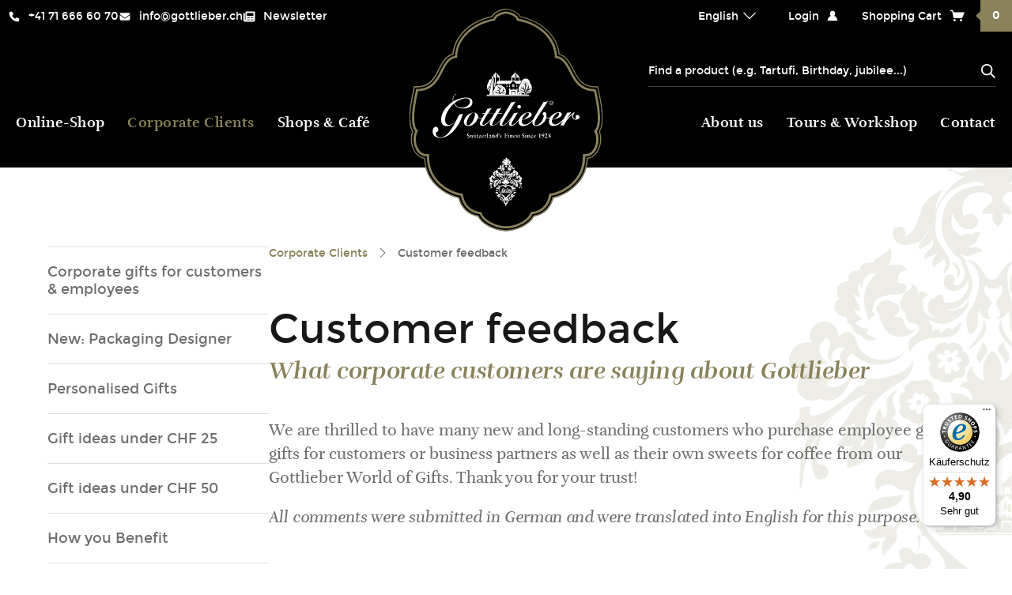

--- FILE ---
content_type: text/html; charset=UTF-8
request_url: https://www.gottlieber.ch/en/corporate-clients/client-testimonials
body_size: 22148
content:
<!DOCTYPE html>
<html lang="en" class="no-js">
<head>

        <meta charset="UTF-8">
    <title>Customer feedback - what corporate clients had to say about Gottlieber |  Gottlieber</title>
    <base href="https://www.gottlieber.ch/">

        <meta name="robots" content="index,follow">
    <meta name="description" content="We are thrilled to have many new and long-standing customers who purchase employee gifts, gifts for customers or business partners as well as their own sweets for coffee from our Gottlieber World of Gifts. Thank you for your trust!">
    <meta name="keywords" content="">
    <meta name="generator" content="Contao Open Source CMS">
    <meta name="viewport" content="width=device-width, initial-scale=1.0, maximum-scale=1.0, user-scalable=no">
    <meta name="facebook-domain-verification" content="ha1butz7qa420qj687kwgabrd3v62e"/>
                    
            <link rel="stylesheet" href="system/modules/swIsotopeSearch/assets/css/swIsotopeSearch.css?v=49a47b46"><link rel="stylesheet" href="system/modules/swfeatures/vendor/OwlCarousel2-2.3.4/dist/assets/owl.carousel.min.css?v=e2ce6d48"><link rel="stylesheet" href="bundles/contaoglightbox/css/glightbox.min.css?v=7236568f"><link rel="stylesheet" href="system/modules/isotope/assets/css/isotope.min.css?v=0c446935" media="screen"><link rel="stylesheet" href="files/theme/build/css/app.css?v=265ba6dc">        <script src="assets/jquery/js/jquery.min.js?v=2e868dd8"></script><script src="assets/mootools/js/mootools.min.js?v=b90a84f2"></script><script src="system/modules/swIsotopeSearch/vendor/jquery-autocomplete/jquery.autocomplete.js?v=e560f649"></script><script src="system/modules/swIsotopeSearch/assets/js/app.js?v=e560f649"></script><script src="system/modules/swfeatures/vendor/html5-dataset-polyfill/html5-dataset.js?v=49ff3f76"></script><script src="system/modules/swfeatures/vendor/jquery-throttle-debounce/jquery.ba-throttle-debounce.min.js?v=49ff3f76"></script><script src="system/modules/swfeatures/vendor/OwlCarousel2-2.3.4/dist/owl.carousel.min.js?v=003c050e"></script><script src="system/modules/swfeatures/vendor/matchMedia/matchMedia.js?v=49ff3f76"></script><script src="system/modules/swfeatures/vendor/enquire/enquire.min.js?v=49ff3f76"></script><script src="system/modules/swfeatures/vendor/jquery-simply-countable/jquery.simplyCountable.min.js?v=49ff3f76"></script><script src="system/modules/swfeatures/vendor/jquery_lazyload/jquery.lazyload.min.js?v=49ff3f76"></script><script src="system/modules/swfeatures/vendor/flexibility/v1.0.6/flexibility.js?v=49ff3f76"></script><script src="system/modules/swfeatures/vendor/sticky-kit/jquery.sticky-kit.min.js?v=f1f01eac"></script><script src="system/modules/isotope/assets/js/isotope.min.js?v=0c446935"></script><script src="system/modules/swfeatures/vendor/svg4everybody/svg4everybody.min.js?v=f1f01eac"></script><script src="system/modules/swfeatures/assets/js/app.js?v=137270fe"></script><script src="files/theme/gottlieber/js/swfeatures.js?v=f8cf980b"></script><link rel="alternate" hreflang="de" href="https://www.gottlieber.ch/de/firmenkunden/testimonials">
<link rel="alternate" hreflang="x-default" href="https://www.gottlieber.ch/de/firmenkunden/testimonials">
<link rel="alternate" hreflang="en" href="https://www.gottlieber.ch/en/corporate-clients/client-testimonials">
    
    
        <!-- Google Tag Manager -->
        <script>(function (w, d, s, l, i) {
                w[l] = w[l] || [];
                w[l].push({
                    'gtm.start':
                        new Date().getTime(), event: 'gtm.js'
                });
                var f = d.getElementsByTagName(s)[0],
                    j = d.createElement(s), dl = l != 'dataLayer' ? '&l=' + l : '';
                j.async = true;
                j.src =
                    'https://www.googletagmanager.com/gtm.js?id=' + i + dl;
                f.parentNode.insertBefore(j, f);
            })(window, document, 'script', 'dataLayer', 'GTM-P5JBT7W');</script>
        <!-- End Google Tag Manager -->

        <!-- Begin eTrusted bootstrap tag -->
        <script src="https://integrations.etrusted.com/applications/widget.js/v2" async defer></script>
        <!-- End eTrusted bootstrap tag -->
    

        <!--[if lt IE 9]><script src="assets/html5shiv/js/html5shiv-printshiv.min.js"></script><![endif]-->
    
    <script>svg4everybody(); // run it now or whenever you are ready</script>
    <script>(function (h) {
            h.className = h.className.replace('no-js', 'js')
        })(document.documentElement)</script>
</head>
<body id="top"
      class=" left-main mac chrome blink ch131">

<!-- Google Tag Manager (noscript) -->
<noscript>
    <iframe src="https://www.googletagmanager.com/ns.html?id=GTM-P5JBT7W" height="0" width="0"
            style="display:none;visibility:hidden"></iframe>
</noscript>
<!-- End Google Tag Manager (noscript) -->


<div id="wrapper">

                <header id="header" class="header-wrapper">
            <div class="inside">
                <!-- indexer::stop -->
<div class="main-navigation-mobile-outer">
    <div class="top-bar">
        <button id="burger" class="mobile-nav-toggle" type="button"><svg class="svg-icon"><use xlink:href="/files/theme/gottlieber/img/icons/icon-sprite.svg#burger-rebrand"></use></svg></button>
        <button id="cross" class="mobile-nav-toggle" type="button"><svg class="svg-icon"><use xlink:href="/files/theme/gottlieber/img/icons/icon-sprite.svg#cross-icon"></use></svg></button>
        
<div class="meta-social-media">
	
	<a href="tel:+41 71 666 60 70">
		<svg xmlns="http://www.w3.org/2000/svg" fill="none" viewbox="0 0 20 20">
		  <path fill="currentColor" d="m17.977 14.095-.727 3.15a.971.971 0 0 1-.952.757C8.413 18.002 2 11.59 2 3.703a.97.97 0 0 1 .757-.951l3.15-.727a.98.98 0 0 1 1.118.566L8.48 5.982c.17.4.056.865-.28 1.14l-1.683 1.35a10.928 10.928 0 0 0 4.985 4.986l1.378-1.682a.972.972 0 0 1 1.14-.28l3.39 1.453c.408.215.674.69.568 1.146Z">
		</svg>
		<span class="msm__text-content">+41 71 666 60 70</span>
	</a>

	<a href="mailto:info@gottlieber.ch">
		<svg xmlns="http://www.w3.org/2000/svg" fill="none" viewbox="0 0 20 20">
  <path fill="currentColor" d="M16.5 4a1.5 1.5 0 0 1 .9 2.7l-6.8 5.1a1.003 1.003 0 0 1-1.2 0L2.6 6.7A1.5 1.5 0 0 1 3.5 4h13Zm-7.7 8.6a1.997 1.997 0 0 0 2.4 0L18 7.5V14c0 1.103-.897 2-2 2H4a2 2 0 0 1-2-2V7.5l6.8 5.1Z">
</svg>
		<span class="msm__text-content">info@gottlieber.ch</span>
	</a>
	
	<a href="en/corporate-clients/client-testimonials#newsletter">
		<svg xmlns="http://www.w3.org/2000/svg" fill="none" viewbox="0 0 20 20">
  <path fill="currentColor" d="M18.143 2H5.57c-.63 0-1.14.512-1.14 1.143v12a.572.572 0 0 1-1.143 0V4.286H2.143C1.512 4.286 1 4.796 1 5.429v10.285A2.286 2.286 0 0 0 3.286 18H17a2.286 2.286 0 0 0 2.286-2.286V3.143c0-.631-.511-1.143-1.143-1.143Zm-7.429 13.714H7.286a.573.573 0 0 1-.572-.571c0-.314.257-.572.572-.572h3.428a.571.571 0 1 1 0 1.143Zm0-3.428H7.286a.573.573 0 0 1-.572-.572c0-.314.257-.571.572-.571h3.428c.315 0 .572.257.572.571a.573.573 0 0 1-.572.572Zm5.715 3.428H13a.571.571 0 0 1 0-1.143h3.429a.571.571 0 0 1 0 1.143Zm0-3.428H13a.573.573 0 0 1-.571-.572c0-.314.257-.571.571-.571h3.429c.314 0 .571.257.571.571a.573.573 0 0 1-.571.572Zm.571-4a.573.573 0 0 1-.571.571H7.286a.573.573 0 0 1-.572-.571V4.857c0-.314.257-.571.572-.571h9.143c.314 0 .571.257.571.571v3.429Z">
</svg>
		<span class="msm__text-content">Newsletter</span>
	</a>
	
	<!-- only mobile nav -->
	 <a href="de/produktsuche" class="mobile-search-link">
                <span class="icon"><svg class="svg-icon"><use xlink:href="/files/theme/gottlieber/img/icons/icon-sprite.svg#lens"></use></svg></span>
            </a>

            <a href="ihr-konto" class="mobile-account-link">
                <span class="icon"><svg class="svg-icon"><use xlink:href="/files/theme/gottlieber/img/icons/icon-sprite.svg#people"></use></svg></span>
            </a>
	</div> 
        <div class="right-wrapper">
            <!--            <a href="#" class="search-link">&#123;&#123;svg::lens&#125;&#125;</a>-->
            <a href="ihr-konto" class="account-link"><svg class="svg-icon"><use xlink:href="/files/theme/gottlieber/img/icons/icon-sprite.svg#people"></use></svg></a>
            
            
<!-- indexer::stop -->
<div class="mod_iso_cart header-cart block">

        <a href="en/online-shop/cart">
    
    <span class="label"><span class="link">Shopping Cart</span><svg class="svg-icon"><use xlink:href="/files/theme/gottlieber/img/icons/icon-sprite.svg#cart"></use></svg></span>

    <span class="cart-item-count">
        0    </span>

        </a>
    
</div>
<!-- indexer::continue -->

        </div>
    </div>

    <nav class="mod_navigation hideBelowTabletPortrait block" id="main-navigation-mobile">

        <div class="top-button-wrapper">
            
<div class="meta-social-media">
	
	<a href="tel:+41 71 666 60 70">
		<svg xmlns="http://www.w3.org/2000/svg" fill="none" viewbox="0 0 20 20">
		  <path fill="currentColor" d="m17.977 14.095-.727 3.15a.971.971 0 0 1-.952.757C8.413 18.002 2 11.59 2 3.703a.97.97 0 0 1 .757-.951l3.15-.727a.98.98 0 0 1 1.118.566L8.48 5.982c.17.4.056.865-.28 1.14l-1.683 1.35a10.928 10.928 0 0 0 4.985 4.986l1.378-1.682a.972.972 0 0 1 1.14-.28l3.39 1.453c.408.215.674.69.568 1.146Z">
		</svg>
		<span class="msm__text-content">+41 71 666 60 70</span>
	</a>

	<a href="mailto:info@gottlieber.ch">
		<svg xmlns="http://www.w3.org/2000/svg" fill="none" viewbox="0 0 20 20">
  <path fill="currentColor" d="M16.5 4a1.5 1.5 0 0 1 .9 2.7l-6.8 5.1a1.003 1.003 0 0 1-1.2 0L2.6 6.7A1.5 1.5 0 0 1 3.5 4h13Zm-7.7 8.6a1.997 1.997 0 0 0 2.4 0L18 7.5V14c0 1.103-.897 2-2 2H4a2 2 0 0 1-2-2V7.5l6.8 5.1Z">
</svg>
		<span class="msm__text-content">info@gottlieber.ch</span>
	</a>
	
	<a href="en/corporate-clients/client-testimonials#newsletter">
		<svg xmlns="http://www.w3.org/2000/svg" fill="none" viewbox="0 0 20 20">
  <path fill="currentColor" d="M18.143 2H5.57c-.63 0-1.14.512-1.14 1.143v12a.572.572 0 0 1-1.143 0V4.286H2.143C1.512 4.286 1 4.796 1 5.429v10.285A2.286 2.286 0 0 0 3.286 18H17a2.286 2.286 0 0 0 2.286-2.286V3.143c0-.631-.511-1.143-1.143-1.143Zm-7.429 13.714H7.286a.573.573 0 0 1-.572-.571c0-.314.257-.572.572-.572h3.428a.571.571 0 1 1 0 1.143Zm0-3.428H7.286a.573.573 0 0 1-.572-.572c0-.314.257-.571.572-.571h3.428c.315 0 .572.257.572.571a.573.573 0 0 1-.572.572Zm5.715 3.428H13a.571.571 0 0 1 0-1.143h3.429a.571.571 0 0 1 0 1.143Zm0-3.428H13a.573.573 0 0 1-.571-.572c0-.314.257-.571.571-.571h3.429c.314 0 .571.257.571.571a.573.573 0 0 1-.571.572Zm.571-4a.573.573 0 0 1-.571.571H7.286a.573.573 0 0 1-.572-.571V4.857c0-.314.257-.571.572-.571h9.143c.314 0 .571.257.571.571v3.429Z">
</svg>
		<span class="msm__text-content">Newsletter</span>
	</a>
	
	<!-- only mobile nav -->
	 <a href="de/produktsuche" class="mobile-search-link">
                <span class="icon"><svg class="svg-icon"><use xlink:href="/files/theme/gottlieber/img/icons/icon-sprite.svg#lens"></use></svg></span>
            </a>

            <a href="ihr-konto" class="mobile-account-link">
                <span class="icon"><svg class="svg-icon"><use xlink:href="/files/theme/gottlieber/img/icons/icon-sprite.svg#people"></use></svg></span>
            </a>
	</div>
        </div>

        
    <a href="en/corporate-clients/client-testimonials#skipNavigation70" class="invisible">Skip navigation</a>

    

<ul class="level_1">
                        <li class="submenu shop-link first">
                <a href="en/online-shop/current-new" title="Online-Shop" class="nav-item  submenu shop-link first" aria-haspopup="true" itemprop="url">
                    <span itemprop="name" class="text">Online-Shop</span>
                                            <span class="icon"><svg class="svg-icon"><use xlink:href="/files/theme/gottlieber/img/icons/icon-sprite.svg#cross-icon"></use></svg></span>
                                    </a>
                                    <div class="subitem-wrapper">
                        

<ul class="level_2">
                        <li class="submenu first">
                <a href="en/online-shop/current-new" title="Discover new creations and the latest products from the Gottlieber Hüppenbäckerei." class="nav-item  submenu first" aria-haspopup="true" itemprop="url">
                    <span itemprop="name" class="text">Current & New</span>
                                            <span class="icon"><svg class="svg-icon"><use xlink:href="/files/theme/gottlieber/img/icons/icon-sprite.svg#cross-icon"></use></svg></span>
                                    </a>
                                    <div class="subitem-wrapper">
                        

<ul class="level_3">
                        <li class="first">
                <a href="en/online-shop/current-new/new-products" title="New products from Gottlieber" class="nav-item  first" itemprop="url">
                    <span itemprop="name" class="text">New Products</span>
                                    </a>
                            </li>
                                <li>
                <a href="en/online-shop/current-new/winter-delights" title="Winter delights" class="nav-item " itemprop="url">
                    <span itemprop="name" class="text">Winter delights</span>
                                    </a>
                            </li>
                                <li>
                <a href="en/online-shop/current-new/valentines-day" title="Valentine&#39;s Day" class="nav-item " itemprop="url">
                    <span itemprop="name" class="text">Valentine&#39;s Day</span>
                                    </a>
                            </li>
                                <li class="protected last">
                <a href="en/online-shop/current-new/special-offer" title="Special Offer" class="nav-item  protected last" itemprop="url">
                    <span itemprop="name" class="text">Special Offer</span>
                                    </a>
                            </li>
            </ul>

                    </div>
                            </li>
                                <li class="submenu">
                <a href="en/online-shop/hueppen" title="The original since 1928" class="nav-item  submenu" aria-haspopup="true" itemprop="url">
                    <span itemprop="name" class="text">Gottlieber Hüppen</span>
                                            <span class="icon"><svg class="svg-icon"><use xlink:href="/files/theme/gottlieber/img/icons/icon-sprite.svg#cross-icon"></use></svg></span>
                                    </a>
                                    <div class="subitem-wrapper">
                        

<ul class="level_3">
                        <li class="first">
                <a href="en/online-shop/hueppen/tradition-classic-swiss-line" title="Tradition, Classic &amp; Swiss Line" class="nav-item  first" itemprop="url">
                    <span itemprop="name" class="text">Tradition, Classic & Swiss Line</span>
                                    </a>
                            </li>
                                <li>
                <a href="en/online-shop/hueppen/royal-edition" title="The exclusive indulgence" class="nav-item " itemprop="url">
                    <span itemprop="name" class="text">Royal Edition</span>
                                    </a>
                            </li>
                                <li>
                <a href="en/online-shop/hueppen/special-editions" title="Fruity flavors and trends" class="nav-item " itemprop="url">
                    <span itemprop="name" class="text">Special Editions</span>
                                    </a>
                            </li>
                                <li>
                <a href="en/online-shop/hueppen/mini-wafer-rolls" title="Short but sweet Hüppen" class="nav-item " itemprop="url">
                    <span itemprop="name" class="text">Mini Hüppen</span>
                                    </a>
                            </li>
                                <li>
                <a href="en/online-shop/decorative-tins/cities-collection" title="Swiss landmarks and typical motifs" class="nav-item " itemprop="url">
                    <span itemprop="name" class="text">Switzerland Collection</span>
                                    </a>
                            </li>
                                <li class="last">
                <a href="en/online-shop/hueppen/bulk-packs" title="Ideal for offices, catering services and retailers" class="nav-item  last" itemprop="url">
                    <span itemprop="name" class="text">Bulk Packs of Hüppen</span>
                                    </a>
                            </li>
            </ul>

                    </div>
                            </li>
                                <li class="submenu">
                <a href="en/online-shop/decorative-tins" title="Hüppen in elegant motif tins" class="nav-item  submenu" aria-haspopup="true" itemprop="url">
                    <span itemprop="name" class="text">Decorative Tins</span>
                                            <span class="icon"><svg class="svg-icon"><use xlink:href="/files/theme/gottlieber/img/icons/icon-sprite.svg#cross-icon"></use></svg></span>
                                    </a>
                                    <div class="subitem-wrapper">
                        

<ul class="level_3">
                        <li class="first">
                <a href="en/online-shop/decorative-tins/all-decorative-tins" title="High-quality decorative tins from Gottlieber" class="nav-item  first" itemprop="url">
                    <span itemprop="name" class="text">All decorative tins</span>
                                    </a>
                            </li>
                                <li>
                <a href="en/online-shop/decorative-tins/knie-limited-edition" title="Artists&#39; tins by Rolf Knie" class="nav-item " itemprop="url">
                    <span itemprop="name" class="text">Artists&#39; tins by Rolf Knie</span>
                                    </a>
                            </li>
                                <li>
                <a href="en/online-shop/hueppen/tin-collections" title="Elegant creations for any time of the year" class="nav-item " itemprop="url">
                    <span itemprop="name" class="text">Seasonal Decorative Tins</span>
                                    </a>
                            </li>
                                <li>
                <a href="en/online-shop/decorative-tins/gottlieber-decorative-tins" title="Motifs for enthusiasts" class="nav-item " itemprop="url">
                    <span itemprop="name" class="text">Gottlieber Decorative Tins</span>
                                    </a>
                            </li>
                                <li class="last">
                <a href="en/online-shop/decorative-tins/cities-collection" title="Switzerland Collection" class="nav-item  last" itemprop="url">
                    <span itemprop="name" class="text">Switzerland Collection</span>
                                    </a>
                            </li>
            </ul>

                    </div>
                            </li>
                                <li class="submenu">
                <a href="en/online-shop/gift-sets" title="Gottlieber gift sets" class="nav-item  submenu" aria-haspopup="true" itemprop="url">
                    <span itemprop="name" class="text">Gift Sets</span>
                                            <span class="icon"><svg class="svg-icon"><use xlink:href="/files/theme/gottlieber/img/icons/icon-sprite.svg#cross-icon"></use></svg></span>
                                    </a>
                                    <div class="subitem-wrapper">
                        

<ul class="level_3">
                        <li class="protected first">
                <a href="en/online-shop/gift-sets/gift-collections" title="Gottlieber Gift Collections combined with wines and spirits" class="nav-item  protected first" itemprop="url">
                    <span itemprop="name" class="text">Gift Collections</span>
                                    </a>
                            </li>
                                <li class="protected">
                <a href="en/online-shop/gift-sets/treasure-box-collections" title="Gottlieber Treasure Box Collections in an elegant gift box" class="nav-item  protected" itemprop="url">
                    <span itemprop="name" class="text">Treasure Box Collections</span>
                                    </a>
                            </li>
                                <li class="protected">
                <a href="en/online-shop/gift-sets/wooden-case-collections" title="Gottlieber Wooden Case Collections - gifts for every occasion" class="nav-item  protected" itemprop="url">
                    <span itemprop="name" class="text">Wooden Case Collections</span>
                                    </a>
                            </li>
                                <li class="last">
                <a href="en/online-shop/gift-sets/weekly-calendar" title="Gottlieber 7-day gourmet calendars and Advent Calendars" class="nav-item  last" itemprop="url">
                    <span itemprop="name" class="text">Gourmet and Advent Calendars</span>
                                    </a>
                            </li>
            </ul>

                    </div>
                            </li>
                                <li class="submenu">
                <a href="en/online-shop/chocolate-specialities" title="Chocolate specialities &amp; Spread" class="nav-item  submenu" aria-haspopup="true" itemprop="url">
                    <span itemprop="name" class="text">Chocolate specialities & Spread</span>
                                            <span class="icon"><svg class="svg-icon"><use xlink:href="/files/theme/gottlieber/img/icons/icon-sprite.svg#cross-icon"></use></svg></span>
                                    </a>
                                    <div class="subitem-wrapper">
                        

<ul class="level_3">
                        <li class="first">
                <a href="en/online-shop/chocolate-specialities/spread" title="«Morning Delight» Spread" class="nav-item  first" itemprop="url">
                    <span itemprop="name" class="text">«Morning Delight» Spread</span>
                                    </a>
                            </li>
                                <li>
                <a href="en/online-shop/chocolate-specialities/cocoa-almonds-hazelnuts" title="Cocoa Almonds &amp; Hazelnuts" class="nav-item " itemprop="url">
                    <span itemprop="name" class="text">Cocoa Almonds & Hazelnuts</span>
                                    </a>
                            </li>
                                <li class="last">
                <a href="en/online-shop/chocolate-specialities/tartufi" title="Tartufi" class="nav-item  last" itemprop="url">
                    <span itemprop="name" class="text">Tartufi</span>
                                    </a>
                            </li>
            </ul>

                    </div>
                            </li>
                                <li>
                <a href="en/online-shop/rahmtafeli" title="«Rahmtäfeli»" class="nav-item " itemprop="url">
                    <span itemprop="name" class="text">«Rahmtäfeli» Caramels</span>
                                    </a>
                            </li>
                                <li class="submenu">
                <a href="en/online-shop/drinking-chocolate-tea-coffee" title="Drinking chocolate, fine tea and coffee flavors" class="nav-item  submenu" aria-haspopup="true" itemprop="url">
                    <span itemprop="name" class="text">Drinking Chocolate, Tea and Coffee</span>
                                            <span class="icon"><svg class="svg-icon"><use xlink:href="/files/theme/gottlieber/img/icons/icon-sprite.svg#cross-icon"></use></svg></span>
                                    </a>
                                    <div class="subitem-wrapper">
                        

<ul class="level_3">
                        <li class="first">
                <a href="en/online-shop/drinking-chocolate-tea-coffee/drinking-chocolate" title="Premium chocolate indulgence to drink" class="nav-item  first" itemprop="url">
                    <span itemprop="name" class="text">Drinking chocolate</span>
                                    </a>
                            </li>
                                <li>
                <a href="en/online-shop/tea-coffee/tea" title="Gottlieber tea assortment with wonderful flavours in fine tea tins" class="nav-item " itemprop="url">
                    <span itemprop="name" class="text">Tea assortment</span>
                                    </a>
                            </li>
                                <li class="last">
                <a href="en/online-shop/tea-coffee/coffee" title="Gottlieber coffee beans for fine coffee" class="nav-item  last" itemprop="url">
                    <span itemprop="name" class="text">Coffee beans</span>
                                    </a>
                            </li>
            </ul>

                    </div>
                            </li>
                                <li>
                <a href="en/online-shop/vegan-products" title="Vegan products" class="nav-item " itemprop="url">
                    <span itemprop="name" class="text">Vegan products</span>
                                    </a>
                            </li>
                                <li class="protected">
                <a href="en/online-shop/gift-vouchers" title="Gottlieber gift vouchers for every occasion" class="nav-item  protected" itemprop="url">
                    <span itemprop="name" class="text">Gift Vouchers</span>
                                    </a>
                            </li>
                                <li class="protected">
                <a href="en/online-shop/flower-gifts-with-fleurop" title="Flower gifts with Fleurop &amp; Gottlieber" class="nav-item  protected" itemprop="url">
                    <span itemprop="name" class="text">Flower gifts with Fleurop</span>
                                    </a>
                            </li>
                                <li class="protected">
                <a href="en/online-shop/gottlieber-boutique" title="Gottlieber accessories for everyday life" class="nav-item  protected" itemprop="url">
                    <span itemprop="name" class="text">Gottlieber Boutique</span>
                                    </a>
                            </li>
                                <li class="last">
                <a href="en/online-shop/gottlieber-geschenkratgeber-en" title="Gottlieber gift guide - the perfect gift every time" class="nav-item  last" itemprop="url">
                    <span itemprop="name" class="text">Gottlieber gift guide</span>
                                    </a>
                            </li>
            </ul>

                    </div>
                            </li>
                                <li class="submenu trail pure-menu">
                <a href="en/sortiment-fur-firmenkunden-ubersetzen" title="Corporate Clients" class="nav-item  submenu trail pure-menu" aria-haspopup="true" itemprop="url">
                    <span itemprop="name" class="text">Corporate Clients</span>
                                            <span class="icon"><svg class="svg-icon"><use xlink:href="/files/theme/gottlieber/img/icons/icon-sprite.svg#cross-icon"></use></svg></span>
                                    </a>
                                    <div class="subitem-wrapper">
                        

<ul class="level_2">
                        <li class="sibling first">
                <a href="en/sortiment-fur-firmenkunden-ubersetzen" title="Corporate gifts for customers &amp; employees" class="nav-item  sibling first" itemprop="url">
                    <span itemprop="name" class="text">Corporate gifts for customers & employees</span>
                                    </a>
                            </li>
                                <li class="sibling">
                <a href="en/corporate-clients/packaging-designer" title="Packaging Designer - Design corporate gifts with your logo online" class="nav-item  sibling" itemprop="url">
                    <span itemprop="name" class="text">New: Packaging Designer</span>
                                    </a>
                            </li>
                                <li class="submenu sibling">
                <a href="en/corporate-clients/personalised-corporate-client-gifts" title="Personalised Gifts with Gottlieber delicacies" class="nav-item  submenu sibling" aria-haspopup="true" itemprop="url">
                    <span itemprop="name" class="text">Personalised Gifts</span>
                                            <span class="icon"><svg class="svg-icon"><use xlink:href="/files/theme/gottlieber/img/icons/icon-sprite.svg#cross-icon"></use></svg></span>
                                    </a>
                                    <div class="subitem-wrapper">
                        

<ul class="level_3">
                        <li class="first">
                <a href="en/corporate-clients/wafer-rolls-in-a-pyro-engraved-wooden-box" title="Hüppen in a wooden box" class="nav-item  first" itemprop="url">
                    <span itemprop="name" class="text">Hüppen in a wooden box</span>
                                    </a>
                            </li>
                                <li>
                <a href="en/corporate-clients/personalised-corporate-client-gifts/wafer-with-carton-sleeves" title="Hüppen with Carton Sleeves" class="nav-item " itemprop="url">
                    <span itemprop="name" class="text">Hüppen with Carton Sleeves</span>
                                    </a>
                            </li>
                                <li>
                <a href="en/corporate-clients/personalised-corporate-client-gifts/edit-christmas-motif-templates" title="Edit Christmas motif templates" class="nav-item " itemprop="url">
                    <span itemprop="name" class="text">Edit Christmas motif templates</span>
                                    </a>
                            </li>
                                <li>
                <a href="en/corporate-clients/personalised-corporate-client-gifts/wafer-rolls-in-decorative-tins" title="Hüppen in Decorative Tins" class="nav-item " itemprop="url">
                    <span itemprop="name" class="text">Hüppen in Decorative Tins</span>
                                    </a>
                            </li>
                                <li>
                <a href="en/corporate-clients/personalised-corporate-client-gifts/wafer-rolls-in-the-delicacy-box" title="Hüppen in the Delicacy Box" class="nav-item " itemprop="url">
                    <span itemprop="name" class="text">Hüppen in the Delicacy Box</span>
                                    </a>
                            </li>
                                <li>
                <a href="en/corporate-clients/personalised-corporate-client-gifts/wooden-box-with-laser-engraving-and-individual-filling" title="Gottlieber wooden box with laser engraving and individual filling" class="nav-item " itemprop="url">
                    <span itemprop="name" class="text">Wooden box with individual laser engraving</span>
                                    </a>
                            </li>
                                <li>
                <a href="en/corporate-clients/personalised-corporate-client-gifts/wafer-roll-foil-with-your-design" title="Hüppen Foil with your Design" class="nav-item " itemprop="url">
                    <span itemprop="name" class="text">Hüppen Foil with your Design</span>
                                    </a>
                            </li>
                                <li>
                <a href="en/corporate-clients/personalised-corporate-client-gifts/mini-wafer-roll-table-dispenser" title="Mini Hüppen Table Dispenser" class="nav-item " itemprop="url">
                    <span itemprop="name" class="text">Mini Hüppen Table Dispenser</span>
                                    </a>
                            </li>
                                <li>
                <a href="en/corporate-clients/personalised-corporate-client-gifts/morning-delight-also-available-as-minis" title="Spread «Morning delight» with individual banderole" class="nav-item " itemprop="url">
                    <span itemprop="name" class="text">Spread «Morning delight» with individual banderole</span>
                                    </a>
                            </li>
                                <li>
                <a href="en/corporate-clients/personalised-corporate-client-gifts/bespoke-special-orders" title="Bespoke Special Orders" class="nav-item " itemprop="url">
                    <span itemprop="name" class="text">Bespoke Special Orders</span>
                                    </a>
                            </li>
                                <li class="last">
                <a href="en/corporate-clients/personalised-corporate-client-gifts/gift-paper-and-ribbons" title="Gift Paper and Ribbons" class="nav-item  last" itemprop="url">
                    <span itemprop="name" class="text">Gift Paper and Ribbons</span>
                                    </a>
                            </li>
            </ul>

                    </div>
                            </li>
                                <li class="sibling">
                <a href="en/corporate-clients/geschenke-unter-chf-25" title="Gift ideas under CHF 25" class="nav-item  sibling" itemprop="url">
                    <span itemprop="name" class="text">Gift ideas under CHF 25</span>
                                    </a>
                            </li>
                                <li class="sibling">
                <a href="en/corporate-clients/gift-ideas-under-chf-50" title="Gift ideas under CHF 50" class="nav-item  sibling" itemprop="url">
                    <span itemprop="name" class="text">Gift ideas under CHF 50</span>
                                    </a>
                            </li>
                                <li class="sibling">
                <a href="en/corporate-clients/how-you-benefit" title="How you Benefit as a Corporate Client" class="nav-item  sibling" itemprop="url">
                    <span itemprop="name" class="text">How you Benefit</span>
                                    </a>
                            </li>
                                <li class="active">
                <strong class="nav-item active" itemprop="name">
                    <span class="text">Customer feedback</span>
                                    </strong>
                            </li>
                                <li class="as-btn sibling last">
                <a href="en/corporate-clients/contact" title="Contact" class="nav-item  as-btn sibling last" itemprop="url">
                    <span itemprop="name" class="text">Contact</span>
                                    </a>
                            </li>
            </ul>

                    </div>
                            </li>
                                <li class="submenu pure-menu">
                <a href="en/shops-cafe" title="Shops &amp; Café" class="nav-item  submenu pure-menu" aria-haspopup="true" itemprop="url">
                    <span itemprop="name" class="text">Shops & Café</span>
                                            <span class="icon"><svg class="svg-icon"><use xlink:href="/files/theme/gottlieber/img/icons/icon-sprite.svg#cross-icon"></use></svg></span>
                                    </a>
                                    <div class="subitem-wrapper">
                        

<ul class="level_2">
                        <li class="first">
                <a href="en/shops-cafe/aarau" title="Aarau" class="nav-item  first" itemprop="url">
                    <span itemprop="name" class="text">Aarau</span>
                                    </a>
                            </li>
                                <li>
                <a href="en/shops-cafe/basel-barfussli" title="Basel «BarFüssli»" class="nav-item " itemprop="url">
                    <span itemprop="name" class="text">Basel «BarFüssli»</span>
                                    </a>
                            </li>
                                <li>
                <a href="en/shops-cafe/seecafe-gottlieben" title="Seecafé Gottlieben" class="nav-item " itemprop="url">
                    <span itemprop="name" class="text">Seecafé Gottlieben</span>
                                    </a>
                            </li>
                                <li>
                <a href="en/shops-cafe/pfaffikon-sz" title="Pfäffikon SZ" class="nav-item " itemprop="url">
                    <span itemprop="name" class="text">Pfäffikon SZ</span>
                                    </a>
                            </li>
                                <li>
                <a href="en/shops-cafe/regensdorf" title="Regensdorf" class="nav-item " itemprop="url">
                    <span itemprop="name" class="text">Regensdorf</span>
                                    </a>
                            </li>
                                <li>
                <a href="en/shops-cafe/winterthur" title="Winterthur" class="nav-item " itemprop="url">
                    <span itemprop="name" class="text">Winterthur</span>
                                    </a>
                            </li>
                                <li>
                <a href="en/shops-cafe/zurich" title="Zurich" class="nav-item " itemprop="url">
                    <span itemprop="name" class="text">Zurich</span>
                                    </a>
                            </li>
                                <li>
                <a href="en/shops-cafe/shop-in-shop-in-st-gallen-zug-zurich" title="Shop-in-Shop in St. Gallen and Zug" class="nav-item " itemprop="url">
                    <span itemprop="name" class="text">Shop-in-Shop in St. Gallen and Zug</span>
                                    </a>
                            </li>
                                <li class="last">
                <a href="en/about-us/retailer" title="Other Retailers" class="nav-item  last" itemprop="url">
                    <span itemprop="name" class="text">Other Retailers</span>
                                    </a>
                            </li>
            </ul>

                    </div>
                            </li>
                                <li class="gottlieber-link">
                <a href="en/" title="Gottlieber &#40;Logo&#41;" class="nav-item  gottlieber-link" itemprop="url">
                    <span itemprop="name" class="text">Gottlieber &#40;Logo&#41;</span>
                                    </a>
                            </li>
                                <li class="submenu pure-menu">
                <a href="en/about-us" title="About us" class="nav-item  submenu pure-menu" aria-haspopup="true" itemprop="url">
                    <span itemprop="name" class="text">About us</span>
                                            <span class="icon"><svg class="svg-icon"><use xlink:href="/files/theme/gottlieber/img/icons/icon-sprite.svg#cross-icon"></use></svg></span>
                                    </a>
                                    <div class="subitem-wrapper">
                        

<ul class="level_2">
                        <li class="first">
                <a href="en/about-us/history" title="History" class="nav-item  first" itemprop="url">
                    <span itemprop="name" class="text">History</span>
                                    </a>
                            </li>
                                <li>
                <a href="en/about-us/swiss-handicraft" title="Swiss Handicraft" class="nav-item " itemprop="url">
                    <span itemprop="name" class="text">Swiss Handicraft</span>
                                    </a>
                            </li>
                                <li>
                <a href="en/about-us/philosophy" title="Philosophy" class="nav-item " itemprop="url">
                    <span itemprop="name" class="text">Philosophy</span>
                                    </a>
                            </li>
                                <li>
                <a href="en/about-us/retailer" title="Retailer" class="nav-item " itemprop="url">
                    <span itemprop="name" class="text">Retailer</span>
                                    </a>
                            </li>
                                <li class="last">
                <a href="en/about-us/media-about-us" title="Media about us" class="nav-item  last" itemprop="url">
                    <span itemprop="name" class="text">Media about us</span>
                                    </a>
                            </li>
            </ul>

                    </div>
                            </li>
                                <li class="submenu pure-menu">
                <a href="en/workshop-tours" title="Tours &amp; Workshop" class="nav-item  submenu pure-menu" aria-haspopup="true" itemprop="url">
                    <span itemprop="name" class="text">Tours & Workshop</span>
                                            <span class="icon"><svg class="svg-icon"><use xlink:href="/files/theme/gottlieber/img/icons/icon-sprite.svg#cross-icon"></use></svg></span>
                                    </a>
                                    <div class="subitem-wrapper">
                        

<ul class="level_2">
                        <li class="first">
                <a href="en/workshop-tours/guided-tours" title="Guided tours" class="nav-item  first" itemprop="url">
                    <span itemprop="name" class="text">Guided tours</span>
                                    </a>
                            </li>
                                <li>
                <a href="en/workshop-tours/chocolate-workshops" title="Chocolate Workshops" class="nav-item " itemprop="url">
                    <span itemprop="name" class="text">Chocolate Workshops</span>
                                    </a>
                            </li>
                                <li class="last">
                <a href="en/workshop-tours/ideen-manufaktur-en" title="Idea Factory" class="nav-item  last" itemprop="url">
                    <span itemprop="name" class="text">Idea Factory</span>
                                    </a>
                            </li>
            </ul>

                    </div>
                            </li>
                                <li class="last">
                <a href="en/contact" title="Contact" class="nav-item  last" itemprop="url">
                    <span itemprop="name" class="text">Contact</span>
                                    </a>
                            </li>
            </ul>

    <a id="skipNavigation70" class="invisible">&nbsp;</a>

    </nav>
</div>
<!-- indexer::continue -->

<script>
    !(function ($) {
        $(document).ready(function () {
            MobileNavigation.init();
        });
    })(jQuery);
</script>
<div class="meta-wrapper">
    
<div class="meta-social-media">
	
	<a href="tel:+41 71 666 60 70">
		<svg xmlns="http://www.w3.org/2000/svg" fill="none" viewbox="0 0 20 20">
		  <path fill="currentColor" d="m17.977 14.095-.727 3.15a.971.971 0 0 1-.952.757C8.413 18.002 2 11.59 2 3.703a.97.97 0 0 1 .757-.951l3.15-.727a.98.98 0 0 1 1.118.566L8.48 5.982c.17.4.056.865-.28 1.14l-1.683 1.35a10.928 10.928 0 0 0 4.985 4.986l1.378-1.682a.972.972 0 0 1 1.14-.28l3.39 1.453c.408.215.674.69.568 1.146Z">
		</svg>
		<span class="msm__text-content">+41 71 666 60 70</span>
	</a>

	<a href="mailto:info@gottlieber.ch">
		<svg xmlns="http://www.w3.org/2000/svg" fill="none" viewbox="0 0 20 20">
  <path fill="currentColor" d="M16.5 4a1.5 1.5 0 0 1 .9 2.7l-6.8 5.1a1.003 1.003 0 0 1-1.2 0L2.6 6.7A1.5 1.5 0 0 1 3.5 4h13Zm-7.7 8.6a1.997 1.997 0 0 0 2.4 0L18 7.5V14c0 1.103-.897 2-2 2H4a2 2 0 0 1-2-2V7.5l6.8 5.1Z">
</svg>
		<span class="msm__text-content">info@gottlieber.ch</span>
	</a>
	
	<a href="en/corporate-clients/client-testimonials#newsletter">
		<svg xmlns="http://www.w3.org/2000/svg" fill="none" viewbox="0 0 20 20">
  <path fill="currentColor" d="M18.143 2H5.57c-.63 0-1.14.512-1.14 1.143v12a.572.572 0 0 1-1.143 0V4.286H2.143C1.512 4.286 1 4.796 1 5.429v10.285A2.286 2.286 0 0 0 3.286 18H17a2.286 2.286 0 0 0 2.286-2.286V3.143c0-.631-.511-1.143-1.143-1.143Zm-7.429 13.714H7.286a.573.573 0 0 1-.572-.571c0-.314.257-.572.572-.572h3.428a.571.571 0 1 1 0 1.143Zm0-3.428H7.286a.573.573 0 0 1-.572-.572c0-.314.257-.571.572-.571h3.428c.315 0 .572.257.572.571a.573.573 0 0 1-.572.572Zm5.715 3.428H13a.571.571 0 0 1 0-1.143h3.429a.571.571 0 0 1 0 1.143Zm0-3.428H13a.573.573 0 0 1-.571-.572c0-.314.257-.571.571-.571h3.429c.314 0 .571.257.571.571a.573.573 0 0 1-.571.572Zm.571-4a.573.573 0 0 1-.571.571H7.286a.573.573 0 0 1-.572-.571V4.857c0-.314.257-.571.572-.571h9.143c.314 0 .571.257.571.571v3.429Z">
</svg>
		<span class="msm__text-content">Newsletter</span>
	</a>
	
	<!-- only mobile nav -->
	 <a href="de/produktsuche" class="mobile-search-link">
                <span class="icon"><svg class="svg-icon"><use xlink:href="/files/theme/gottlieber/img/icons/icon-sprite.svg#lens"></use></svg></span>
            </a>

            <a href="ihr-konto" class="mobile-account-link">
                <span class="icon"><svg class="svg-icon"><use xlink:href="/files/theme/gottlieber/img/icons/icon-sprite.svg#people"></use></svg></span>
            </a>
	</div>

    <div class="right-wrapper">
        
<!-- indexer::stop -->
<div class="mod_changelanguage header-changelanguage block" itemscope="" itemtype="http://schema.org/SiteNavigationElement">

<span class="lable">
	English<svg class="svg-icon"><use xlink:href="/files/theme/gottlieber/img/icons/icon-sprite.svg#arrow-down"></use></svg>
</span>
<ul class="level_1">
            <li class="lang-de"><a href="https://www.gottlieber.ch/de/firmenkunden/testimonials" title="Testimonials - Das sagen Firmenkunden" class="lang-de" hreflang="de" aria-label="Go to current page in German" itemprop="url"><span itemprop="name">Deutsch</span></a></li>
                <li class="lang-en active"><strong class="lang-en active" itemprop="name">English</strong></li>
      </ul>
</div>
<!-- indexer::continue -->

        <a href="de/ihr-konto" class="account-link"><span class="link">
                        Login
                        </span><svg class="svg-icon"><use xlink:href="/files/theme/gottlieber/img/icons/icon-sprite.svg#people"></use></svg></a>
        
<!-- indexer::stop -->
<div class="mod_iso_cart header-cart block">

        <a href="en/online-shop/cart">
    
    <span class="label"><span class="link">Shopping Cart</span><svg class="svg-icon"><use xlink:href="/files/theme/gottlieber/img/icons/icon-sprite.svg#cart"></use></svg></span>

    <span class="cart-item-count">
        0    </span>

        </a>
    
</div>
<!-- indexer::continue -->

    </div>
</div>
<!-- indexer::stop -->
<div class="mod_iso_ajax_search block">

    <div class="inner">

        <div class="as_close">
            <svg width="20" height="11" viewBox="0 0 20 11" fill="none" xmlns="http://www.w3.org/2000/svg">
                <path d="M6.11472 10.8489L6.43039 10.5452C6.63958 10.3438 6.63958 10.0173 6.43039 9.81594L2.6836 6.23045H19.4643C19.7601 6.23045 20 5.99958 20 5.71483V5.28514C20 5.00038 19.7601 4.76951 19.4643 4.76951H2.6836L6.43039 1.18403C6.63958 0.982674 6.63958 0.656198 6.43039 0.454803L6.11472 0.151014C5.90552 -0.0503379 5.56632 -0.0503379 5.35713 0.151014L0.156898 5.13539C-0.0522992 5.33674 -0.0522992 5.66322 0.156898 5.86461L5.35713 10.849C5.56632 11.0503 5.90552 11.0503 6.11472 10.8489Z" fill="#89825B"/>
            </svg>
        </div>
        <!--        <h2 class="headline">--><!--</h2>-->

        <div class="input-wrapper">
            <form action="en/product-search">
            <input type="text" name="keywords" id="autocomplete" placeholder="Find a product &#40;e.g. Tartufi, Birthday, jubilee...&#41;"/>
            </form>
            <span class="search-icon">
                <svg class="svg-icon"><use xlink:href="/files/theme/gottlieber/img/icons/icon-sprite.svg#lens"></use></svg>
            </span>
        </div>

        <div id="search-result-wrapper">
            <div id="search-results"></div>
            <a class="show-all-results btn btn-secondary" href=""
               data-base="en/product-search">Alle <span class="result-count"></span>
                Produkte</a>
            <div class="no-results-label">No results for &laquo;<span id="no-results-query"></span>&raquo;</div>

        </div>
    </div>

    <script>
        !(function ($) {

            'use strict';

            $(document).ready(function () {
                var _initialized = false;

                if (!_initialized) {
                    IsotopeSearch.init({
                        ajaxUrl: 'en/corporate-clients/client-testimonials',
                        minCharacters: 1,
                        maxShownProducts: 5                    });
                    _initialized = true;
                }


                $('#header .search-link, #header .mobile-search-link').click(function (event) {
                    event.preventDefault();
                    $('.mod_iso_ajax_search').addClass('mobile_open');
                });

                $('.as_close').click(function (event) {
                    event.preventDefault();
                    $('.mod_iso_ajax_search').removeClass('mobile_open');
                });
            });

        })(jQuery);
    </script>

</div>
<!-- indexer::continue -->
<!-- indexer::stop -->
<nav class="mod_navigation hideBelowTabletPortrait block" id="main-navigation">

    
    <a href="en/corporate-clients/client-testimonials#skipNavigation73" class="invisible">Skip navigation</a>

    
        <ul class="level_1" role="menubar">
                                                <li class="submenu shop-link first">
                        <a href="en/online-shop/current-new"
                           title="Online-Shop" class="submenu shop-link first"                           role="menuitem" aria-haspopup="true">
                            Online-Shop                        </a>
                        <div class="level-wrapper">
    <div class="level-wrapper__inside">
        
        <ul class="level_2" role="menu">
                                                <li class="first">
                        <a href="en/online-shop/current-new"
                           title="Discover new creations and the latest products from the Gottlieber Hüppenbäckerei." class="first"                           role="menuitem">
                            Current & New                        </a>
                                            </li>
                
                                                                <li>
                        <a href="en/online-shop/hueppen"
                           title="The original since 1928"                           role="menuitem">
                            Gottlieber Hüppen                        </a>
                                            </li>
                
                                                                <li>
                        <a href="en/online-shop/decorative-tins"
                           title="Hüppen in elegant motif tins"                           role="menuitem">
                            Decorative Tins                        </a>
                                            </li>
                
                                                                <li>
                        <a href="en/online-shop/gift-sets"
                           title="Gottlieber gift sets"                           role="menuitem">
                            Gift Sets                        </a>
                                            </li>
                
                                                                <li>
                        <a href="en/online-shop/chocolate-specialities"
                           title="Chocolate specialities &amp; Spread"                           role="menuitem">
                            Chocolate specialities & Spread                        </a>
                                            </li>
                
                                                                <li>
                        <a href="en/online-shop/rahmtafeli"
                           title="«Rahmtäfeli»"                           role="menuitem">
                            «Rahmtäfeli» Caramels                        </a>
                                            </li>
                
                                                                <li>
                        <a href="en/online-shop/drinking-chocolate-tea-coffee"
                           title="Drinking chocolate, fine tea and coffee flavors"                           role="menuitem">
                            Drinking Chocolate, Tea and Coffee                        </a>
                                            </li>
                
                                                                <li>
                        <a href="en/online-shop/vegan-products"
                           title="Vegan products"                           role="menuitem">
                            Vegan products                        </a>
                                            </li>
                
                                                                <li class="protected">
                        <a href="en/online-shop/gift-vouchers"
                           title="Gottlieber gift vouchers for every occasion" class="protected"                           role="menuitem">
                            Gift Vouchers                        </a>
                                            </li>
                
                                                                <li class="protected">
                        <a href="en/online-shop/flower-gifts-with-fleurop"
                           title="Flower gifts with Fleurop &amp; Gottlieber" class="protected"                           role="menuitem">
                            Flower gifts with Fleurop                        </a>
                                            </li>
                
                                                                <li class="protected">
                        <a href="en/online-shop/gottlieber-boutique"
                           title="Gottlieber accessories for everyday life" class="protected"                           role="menuitem">
                            Gottlieber Boutique                        </a>
                                            </li>
                
                                                                <li class="last">
                        <a href="en/online-shop/gottlieber-geschenkratgeber-en"
                           title="Gottlieber gift guide - the perfect gift every time" class="last"                           role="menuitem">
                            Gottlieber gift guide                        </a>
                                            </li>
                
                                    </ul>

        
            </div>
</div>
                    </li>
                
                                                                <li class="submenu trail pure-menu">
                        <a href="en/sortiment-fur-firmenkunden-ubersetzen"
                           title="Corporate Clients" class="submenu trail pure-menu"                           role="menuitem" aria-haspopup="true">
                            Corporate Clients                        </a>
                        <div class="level-wrapper">
    <div class="level-wrapper__inside">
        
        <ul class="level_2" role="menu">
                                                <li class="sibling first">
                        <a href="en/sortiment-fur-firmenkunden-ubersetzen"
                           title="Corporate gifts for customers &amp; employees" class="sibling first"                           role="menuitem">
                            Corporate gifts for customers & employees                        </a>
                                            </li>
                
                                                                <li class="sibling">
                        <a href="en/corporate-clients/packaging-designer"
                           title="Packaging Designer - Design corporate gifts with your logo online" class="sibling"                           role="menuitem">
                            New: Packaging Designer                        </a>
                                            </li>
                
                                                                <li class="sibling">
                        <a href="en/corporate-clients/personalised-corporate-client-gifts"
                           title="Personalised Gifts with Gottlieber delicacies" class="sibling"                           role="menuitem">
                            Personalised Gifts                        </a>
                                            </li>
                
                                                                <li class="sibling">
                        <a href="en/corporate-clients/geschenke-unter-chf-25"
                           title="Gift ideas under CHF 25" class="sibling"                           role="menuitem">
                            Gift ideas under CHF 25                        </a>
                                            </li>
                
                                                                <li class="sibling">
                        <a href="en/corporate-clients/gift-ideas-under-chf-50"
                           title="Gift ideas under CHF 50" class="sibling"                           role="menuitem">
                            Gift ideas under CHF 50                        </a>
                                            </li>
                
                                                                <li class="sibling">
                        <a href="en/corporate-clients/how-you-benefit"
                           title="How you Benefit as a Corporate Client" class="sibling"                           role="menuitem">
                            How you Benefit                        </a>
                                            </li>
                
                                                                <li class="active">
        <span class="active"
              role="menuitem">
          Customer feedback        </span>
                                            </li>
                
                                                                <li class="as-btn sibling last">
                        <a href="en/corporate-clients/contact"
                           title="Contact" class="as-btn sibling last"                           role="menuitem">
                            Contact                        </a>
                                            </li>
                
                                    </ul>

        
            </div>
</div>
                    </li>
                
                                                                <li class="submenu pure-menu">
                        <a href="en/shops-cafe"
                           title="Shops &amp; Café" class="submenu pure-menu"                           role="menuitem" aria-haspopup="true">
                            Shops & Café                        </a>
                        <div class="level-wrapper">
    <div class="level-wrapper__inside">
        
        <ul class="level_2" role="menu">
                                                <li class="first">
                        <a href="en/shops-cafe/aarau"
                           title="Aarau" class="first"                           role="menuitem">
                            Aarau                        </a>
                                            </li>
                
                                                                <li>
                        <a href="en/shops-cafe/basel-barfussli"
                           title="Basel «BarFüssli»"                           role="menuitem">
                            Basel «BarFüssli»                        </a>
                                            </li>
                
                                                                <li>
                        <a href="en/shops-cafe/seecafe-gottlieben"
                           title="Seecafé Gottlieben"                           role="menuitem">
                            Seecafé Gottlieben                        </a>
                                            </li>
                
                                                                <li>
                        <a href="en/shops-cafe/pfaffikon-sz"
                           title="Pfäffikon SZ"                           role="menuitem">
                            Pfäffikon SZ                        </a>
                                            </li>
                
                                                                <li>
                        <a href="en/shops-cafe/regensdorf"
                           title="Regensdorf"                           role="menuitem">
                            Regensdorf                        </a>
                                            </li>
                
                                                                <li>
                        <a href="en/shops-cafe/winterthur"
                           title="Winterthur"                           role="menuitem">
                            Winterthur                        </a>
                                            </li>
                
                                                                <li>
                        <a href="en/shops-cafe/zurich"
                           title="Zurich"                           role="menuitem">
                            Zurich                        </a>
                                            </li>
                
                                                                <li>
                        <a href="en/shops-cafe/shop-in-shop-in-st-gallen-zug-zurich"
                           title="Shop-in-Shop in St. Gallen and Zug"                           role="menuitem">
                            Shop-in-Shop in St. Gallen and Zug                        </a>
                                            </li>
                
                                                                <li class="last">
                        <a href="en/about-us/retailer"
                           title="Other Retailers" class="last"                           role="menuitem">
                            Other Retailers                        </a>
                                            </li>
                
                                    </ul>

        
            </div>
</div>
                    </li>
                
                                                                <li class="gottlieber-link">
                        <a href="en/"
                           title="Gottlieber &#40;Logo&#41;" class="gottlieber-link"                           role="menuitem">
                            Gottlieber &#40;Logo&#41;                        </a>
                                            </li>
                
                                                                <li class="submenu pure-menu">
                        <a href="en/about-us"
                           title="About us" class="submenu pure-menu"                           role="menuitem" aria-haspopup="true">
                            About us                        </a>
                        <div class="level-wrapper">
    <div class="level-wrapper__inside">
        
        <ul class="level_2" role="menu">
                                                <li class="first">
                        <a href="en/about-us/history"
                           title="History" class="first"                           role="menuitem">
                            History                        </a>
                                            </li>
                
                                                                <li>
                        <a href="en/about-us/swiss-handicraft"
                           title="Swiss Handicraft"                           role="menuitem">
                            Swiss Handicraft                        </a>
                                            </li>
                
                                                                <li>
                        <a href="en/about-us/philosophy"
                           title="Philosophy"                           role="menuitem">
                            Philosophy                        </a>
                                            </li>
                
                                                                <li>
                        <a href="en/about-us/retailer"
                           title="Retailer"                           role="menuitem">
                            Retailer                        </a>
                                            </li>
                
                                                                <li class="last">
                        <a href="en/about-us/media-about-us"
                           title="Media about us" class="last"                           role="menuitem">
                            Media about us                        </a>
                                            </li>
                
                                    </ul>

        
            </div>
</div>
                    </li>
                
                                                                <li class="submenu pure-menu">
                        <a href="en/workshop-tours"
                           title="Tours &amp; Workshop" class="submenu pure-menu"                           role="menuitem" aria-haspopup="true">
                            Tours & Workshop                        </a>
                        <div class="level-wrapper">
    <div class="level-wrapper__inside">
        
        <ul class="level_2" role="menu">
                                                <li class="first">
                        <a href="en/workshop-tours/guided-tours"
                           title="Guided tours" class="first"                           role="menuitem">
                            Guided tours                        </a>
                                            </li>
                
                                                                <li>
                        <a href="en/workshop-tours/chocolate-workshops"
                           title="Chocolate Workshops"                           role="menuitem">
                            Chocolate Workshops                        </a>
                                            </li>
                
                                                                <li class="last">
                        <a href="en/workshop-tours/ideen-manufaktur-en"
                           title="Idea Factory" class="last"                           role="menuitem">
                            Idea Factory                        </a>
                                            </li>
                
                                    </ul>

        
            </div>
</div>
                    </li>
                
                                                                <li class="last">
                        <a href="en/contact"
                           title="Contact" class="last"                           role="menuitem">
                            Contact                        </a>
                                            </li>
                
                                    </ul>

        
        
    <a id="skipNavigation73" class="invisible">&nbsp;</a>

</nav>
<!-- indexer::continue -->

<script>
    !(function($) {
        $(document).ready(function() {
            window.MainNavigation.init();
        });
    })(jQuery);
</script>
<div class="mobile-top-logo-wrapper">
<a href="/">
<img src="/files/theme/gottlieber/img/rebrand/logo_rebrand.svg" class="ornament-logo" alt="Gottlieber Spezialitäten AG">
<img src="/files/theme/gottlieber/img/rebrand/logo_rebrand_mobile.svg" class="mobile-logo" alt="Gottlieber Spezialitäten AG">

</a>
</div>            </div>
        </header>
        
            <!--        <div class="grid">-->
        <div class="hero-teaser-wrapper">
                    </div>
        <!--        </div>-->
    
        <div id="container">
        <div class="container__inner">
                        <div id="main" class="main-wrapper">
                <div class="inside">
                    
<!-- indexer::stop -->
<div class="mod_breadcrumb block">

        
  <ul itemprop="breadcrumb" itemscope itemtype="http://schema.org/BreadcrumbList">

    
                    <li class="" itemscope
                                                                                          itemtype="http://schema.org/ListItem"
                                                                                          itemprop="itemListElement"><a
                        href="en/sortiment-fur-firmenkunden-ubersetzen" title="Corporate Clients" itemprop="item"><span
                            itemprop="name">Corporate Clients</span></a>
                <meta itemprop="position" content="1">
                <span class="icon"><svg class="svg-icon"><use xlink:href="/files/theme/gottlieber/img/icons/icon-sprite.svg#arrow-right"></use></svg></span>
            </li>
            
                    <li class="active  last">Customer feedback</li>
            </ul>


</div>
<!-- indexer::continue -->
<div class="  mod_article  block article-no-margin" id="article-1244">
    <div class="mod_article__inner"
         style="">
        
            
            
            
<div class="ce_text   u_clear teaser-text-with-subline block">

            <h1>Customer feedback</h1>
    
    
<div class="subline">What corporate customers are saying about Gottlieber</div>

    <p>We are thrilled to have many new and long-standing customers who purchase employee gifts, gifts for customers or business partners as well as their own sweets for coffee from our Gottlieber World of Gifts. Thank you for your trust!</p>
<p><em>All comments were submitted in German and were translated into English for this purpose.</em></p>



</div>

            
                </div>
</div><div class="  mod_article  block" id="article-1245">
    <div class="mod_article__inner"
         style="">
        
            
            
            <div class="ce_text ce_text_textimg block ">
    <div class="grid-right">

        

                    
<figure class="image_container float_right">
  
  
  <picture>
          <source srcset="assets/images/5/K%C3%BCbler_rechts-329755a8.webp 1x, assets/images/b/K%C3%BCbler_rechts-38ba92dc.webp 1.502x, assets/images/a/K%C3%BCbler_rechts-3410ecc9.webp 2x" media="(max-width: 1439px)" type="image/webp" width="255" height="255">
          <source srcset="assets/images/e/K%C3%BCbler_rechts-f1e4bf77.png 1x, assets/images/9/K%C3%BCbler_rechts-a71d6b15.png 1.502x, assets/images/d/K%C3%BCbler_rechts-4f1fc7c3.png 2x" media="(max-width: 1439px)" width="255" height="255">
          <source srcset="assets/images/8/K%C3%BCbler_rechts-28f15b52.webp 1x, assets/images/0/K%C3%BCbler_rechts-78a58df5.webp 1.5x, assets/images/1/K%C3%BCbler_rechts-5aa56818.webp 2x" media="(max-width: 600px)" type="image/webp" width="200" height="200">
          <source srcset="assets/images/5/K%C3%BCbler_rechts-973540d9.png 1x, assets/images/7/K%C3%BCbler_rechts-05d7539a.png 1.5x, assets/images/4/K%C3%BCbler_rechts-2ce9048e.png 2x" media="(max-width: 600px)" width="200" height="200">
          <source srcset="assets/images/b/K%C3%BCbler_rechts-b50a2b5e.webp 1x, assets/images/c/K%C3%BCbler_rechts-0e0d8d28.webp 1.5x, assets/images/5/K%C3%BCbler_rechts-48d305e0.webp 2x" type="image/webp" width="360" height="360">
    
<img src="assets/images/c/K%C3%BCbler_rechts-3ee521e9.png" srcset="assets/images/c/K%C3%BCbler_rechts-3ee521e9.png 1x, assets/images/0/K%C3%BCbler_rechts-ab99fd34.png 1.5x, assets/images/c/K%C3%BCbler_rechts-914b1321.png 2x" width="360" height="360" alt="Eulachhallen Winterthur" loading="lazy" itemprop="image">

  </picture>

  
  </figure>

        

                    <div class="text-wrapper">
                <div class="inner  right">
                                            <h3 class="headline">Kübler-Group</h3>
                                                            <h4>Philip Kübler, member of the executive board</h4>
<p>«For Christmas, we wanted to show our appreciation to our corporate customers in a special way. We therefore decided to design our own carton sleeve for the Gottlieber Tradition Hüppen. The Gottlieber B2B team also enabled us to produce two packagings with different Kübler Group logos. We were very pleased with the uncomplicated cooperation and the opportunity for individualization!»</p>                </div>
            </div>
        
    </div>
</div>
<div class="ce_text ce_text_textimg block ">
    <div class="grid-left">

        

                    
<figure class="image_container float_left">
  
  
  <picture>
          <source srcset="assets/images/c/NOVO_slide-067f65b8.webp 1x, assets/images/f/NOVO_slide-3b8c6c83.webp 1.502x, assets/images/b/NOVO_slide-d266bb3b.webp 2x" media="(max-width: 1439px)" type="image/webp" width="255" height="255">
          <source srcset="assets/images/8/NOVO_slide-43e349cf.png 1x, assets/images/6/NOVO_slide-9f4ba8ba.png 1.502x, assets/images/0/NOVO_slide-4eab1c8a.png 2x" media="(max-width: 1439px)" width="255" height="255">
          <source srcset="assets/images/0/NOVO_slide-b80a8234.webp 1x, assets/images/e/NOVO_slide-bde07f7b.webp 1.5x, assets/images/6/NOVO_slide-3742ddbe.webp 2x" media="(max-width: 600px)" type="image/webp" width="200" height="200">
          <source srcset="assets/images/b/NOVO_slide-16e0a364.png 1x, assets/images/d/NOVO_slide-2e5ff17a.png 1.5x, assets/images/b/NOVO_slide-914fe942.png 2x" media="(max-width: 600px)" width="200" height="200">
          <source srcset="assets/images/f/NOVO_slide-394b4352.webp 1x, assets/images/9/NOVO_slide-ad23d041.webp 1.5x, assets/images/9/NOVO_slide-c9b40f64.webp 2x" type="image/webp" width="360" height="360">
    
<img src="assets/images/7/NOVO_slide-3b5973db.png" srcset="assets/images/7/NOVO_slide-3b5973db.png 1x, assets/images/8/NOVO_slide-eb49e8cb.png 1.5x, assets/images/5/NOVO_slide-5d8bcb6c.png 2x" width="360" height="360" alt="" loading="lazy" itemprop="image">

  </picture>

  
  </figure>

        

                    <div class="text-wrapper">
                <div class="inner  left">
                                            <h3 class="headline">NOVO Business Consultants AG</h3>
                                                            <h4>Claudia Moritz, NOVO Business Consultants AG</h4>
<p>«We were looking for an appreciative gift with a personal touch for our employees. As we were able to have the Gottlieber Hüppen personalized, we opted for this sweet gift. The consistently positive feedback from our colleagues shows that we made the right choice with Gottlieber to thank them for their great commitment. The flexible customer service, which made the entire ordering process extremely pleasant and uncomplicated, rounded off our positive experience with Gottlieber.»</p>                </div>
            </div>
        
    </div>
</div>
<div class="ce_text ce_text_textimg block ">
    <div class="grid-right">

        

                    
<figure class="image_container float_right">
  
  
  <picture>
          <source srcset="assets/images/3/Eulachhalle-575b179d.webp 1x, assets/images/8/Eulachhalle-4584a90a.webp 1.502x, assets/images/c/Eulachhalle-d30f8f74.webp 2x" media="(max-width: 1439px)" type="image/webp" width="255" height="255">
          <source srcset="assets/images/b/Eulachhalle-cc1f160a.png 1x, assets/images/e/Eulachhalle-11eb9f66.png 1.502x, assets/images/5/Eulachhalle-a1910a03.png 2x" media="(max-width: 1439px)" width="255" height="255">
          <source srcset="assets/images/f/Eulachhalle-717af043.webp 1x, assets/images/7/Eulachhalle-c18e43f8.webp 1.5x, assets/images/a/Eulachhalle-3df3178f.webp 2x" media="(max-width: 600px)" type="image/webp" width="200" height="200">
          <source srcset="assets/images/a/Eulachhalle-4f64c044.png 1x, assets/images/2/Eulachhalle-951ccf8f.png 1.5x, assets/images/8/Eulachhalle-23c3c045.png 2x" media="(max-width: 600px)" width="200" height="200">
          <source srcset="assets/images/c/Eulachhalle-d7ca1c6d.webp 1x, assets/images/3/Eulachhalle-16d052f2.webp 1.5x, assets/images/5/Eulachhalle-59239a6a.webp 2x" type="image/webp" width="360" height="360">
    
<img src="assets/images/5/Eulachhalle-9eee0b16.png" srcset="assets/images/5/Eulachhalle-9eee0b16.png 1x, assets/images/9/Eulachhalle-0a49892d.png 1.5x, assets/images/e/Eulachhalle-f4358e27.png 2x" width="360" height="360" alt="Eulachhallen Winterthur" loading="lazy" itemprop="image">

  </picture>

  
  </figure>

        

                    <div class="text-wrapper">
                <div class="inner  right">
                                            <h3 class="headline">Eulachhallen Winterthur</h3>
                                                            <h4>Barbara Aeppli, Managing Director Eulachhallen AG</h4>
<p>«For our Christmas greeting 2023, we gave our customers special moments of indulgence with Gottlieber Hüppen. The individual design options and the card insert made the delicacy box an ideal Christmas greeting. The positive feedback confirms that we have chosen the right symbol of appreciation.»</p>
<p>The Eulachhalle is the largest event location in Winterthur. Centrally located, it is a popular location for corporate and public events. <a href="https://www.eulachhallen.ch/?utm_source=gottlieber&amp;utm_medium=news-web&amp;utm_campaign=testimonial">Click here to go to the event location.</a></p>                </div>
            </div>
        
    </div>
</div>
<div class="ce_text ce_text_textimg block ">
    <div class="grid-left">

        

                    
<figure class="image_container float_left">
  
  
  <picture>
          <source srcset="assets/images/9/HSG-3c12a682.webp 1x, assets/images/2/HSG-bd1e9035.webp 1.502x, assets/images/d/HSG-09885fc5.webp 2x" media="(max-width: 1439px)" type="image/webp" width="255" height="255">
          <source srcset="assets/images/9/HSG-96cc8886.png 1x, assets/images/3/HSG-9b80a11f.png 1.502x, assets/images/a/HSG-4b6dcbff.png 2x" media="(max-width: 1439px)" width="255" height="255">
          <source srcset="assets/images/d/HSG-22800e10.webp 1x, assets/images/5/HSG-0406af74.webp 1.5x, assets/images/3/HSG-6c7cf839.webp 2x" media="(max-width: 600px)" type="image/webp" width="200" height="200">
          <source srcset="assets/images/1/HSG-c00e9959.png 1x, assets/images/c/HSG-c0027e4e.png 1.5x, assets/images/9/HSG-9ad240c5.png 2x" media="(max-width: 600px)" width="200" height="200">
          <source srcset="assets/images/1/HSG-0fc5ad81.webp 1x, assets/images/6/HSG-0ef3367d.webp 1.5x, assets/images/1/HSG-cd02a667.webp 2x" type="image/webp" width="360" height="360">
    
<img src="assets/images/1/HSG-7501e667.png" srcset="assets/images/1/HSG-7501e667.png 1x, assets/images/c/HSG-d3935fc9.png 1.5x, assets/images/b/HSG-756ca455.png 2x" width="360" height="360" alt="University St. Gallen" loading="lazy" itemprop="image">

  </picture>

  
  </figure>

        

                    <div class="text-wrapper">
                <div class="inner  left">
                                            <h3 class="headline">KMU-HSG of the University of St. Gallen</h3>
                                                            <h4>Karin Kupka, Marketing Assistance | Training Administration</h4>
<p>«In our search for a new high-quality and regional gift, we decided on Gottlieber Hüppen. Together with the customer team, we were able to design our own personalized packaging in an uncomplicated and professional manner. We are now delighted to present our unique decorative boxes to our speakers at the KMU-HSG Institute&#39;s continuing education seminars as well as to our valued key account partners, friends and sponsors of the entire Swiss Institute for SMEs and Entrepreneurship at the University of St. Gallen.»</p>                </div>
            </div>
        
    </div>
</div>
<div class="ce_text ce_text_textimg block ">
    <div class="grid-right">

        

                    
<figure class="image_container float_right">
  
  
  <picture>
          <source srcset="assets/images/b/B2B_testimonial_creditreform-6c218b2c.webp 1x, assets/images/8/B2B_testimonial_creditreform-f1ca3e35.webp 1.502x, assets/images/3/B2B_testimonial_creditreform-23324827.webp 2x" media="(max-width: 1439px)" type="image/webp" width="255" height="255">
          <source srcset="assets/images/a/B2B_testimonial_creditreform-b3c6f0f2.png 1x, assets/images/6/B2B_testimonial_creditreform-e8d3dec0.png 1.502x, assets/images/5/B2B_testimonial_creditreform-010742e0.png 2x" media="(max-width: 1439px)" width="255" height="255">
          <source srcset="assets/images/d/B2B_testimonial_creditreform-5acae822.webp 1x, assets/images/e/B2B_testimonial_creditreform-cb4d0307.webp 1.5x, assets/images/7/B2B_testimonial_creditreform-526ec5a7.webp 2x" media="(max-width: 600px)" type="image/webp" width="200" height="200">
          <source srcset="assets/images/2/B2B_testimonial_creditreform-63e3ba4e.png 1x, assets/images/1/B2B_testimonial_creditreform-1c5d9e79.png 1.5x, assets/images/0/B2B_testimonial_creditreform-39abed21.png 2x" media="(max-width: 600px)" width="200" height="200">
          <source srcset="assets/images/8/B2B_testimonial_creditreform-61982f61.webp 1x, assets/images/3/B2B_testimonial_creditreform-2b74f90b.webp 1.5x, assets/images/a/B2B_testimonial_creditreform-6e3abf2b.webp 2x" type="image/webp" width="360" height="360">
    
<img src="assets/images/3/B2B_testimonial_creditreform-8335db8a.png" srcset="assets/images/3/B2B_testimonial_creditreform-8335db8a.png 1x, assets/images/8/B2B_testimonial_creditreform-5958096d.png 1.5x, assets/images/0/B2B_testimonial_creditreform-ff64b470.png 2x" width="360" height="360" alt="Stanko Culanic, Marketing Manager of the Creditreform Egeli companies" loading="lazy" itemprop="image">

  </picture>

  
  </figure>

        

                    <div class="text-wrapper">
                <div class="inner  right">
                                            <h3 class="headline">Creditreform Egeli companies</h3>
                                                            <h4>Stanko Culanic, Marketing Manager</h4>
<p>«We would like to thank our customers for their loyalty and at the same time strengthen customer relations. As an expression of our sincere appreciation, we have worked closely with Gottlieber Spezialitäten AG to create branded packaging, which we send out together with the delicious Hüppen. Our valued customers are always delighted with these little treats and give us consistently positive feedback. We are delighted that our gestures of appreciation are met with such a positive response.»</p>                </div>
            </div>
        
    </div>
</div>
<div class="ce_text ce_text_textimg block ">
    <div class="grid-left">

        

                    
<figure class="image_container float_left">
  
  
  <picture>
          <source srcset="assets/images/c/Fleurop-91716fe2.webp 1x, assets/images/b/Fleurop-f500934f.webp 1.502x, assets/images/0/Fleurop-80497047.webp 2x" media="(max-width: 1439px)" type="image/webp" width="255" height="255">
          <source srcset="assets/images/d/Fleurop-3a993a3f.png 1x, assets/images/c/Fleurop-b5f06b26.png 1.502x, assets/images/c/Fleurop-8efd8916.png 2x" media="(max-width: 1439px)" width="255" height="255">
          <source srcset="assets/images/4/Fleurop-d40307da.webp 1x, assets/images/3/Fleurop-67327baa.webp 1.5x, assets/images/3/Fleurop-6e937d22.webp 2x" media="(max-width: 600px)" type="image/webp" width="200" height="200">
          <source srcset="assets/images/f/Fleurop-9e6ac493.png 1x, assets/images/7/Fleurop-bae503f0.png 1.5x, assets/images/0/Fleurop-0baefaad.png 2x" media="(max-width: 600px)" width="200" height="200">
          <source srcset="assets/images/c/Fleurop-014433ba.webp 1x, assets/images/1/Fleurop-5f1a3a02.webp 1.5x, assets/images/e/Fleurop-f4ab867f.webp 2x" type="image/webp" width="360" height="360">
    
<img src="assets/images/0/Fleurop-09472050.png" srcset="assets/images/0/Fleurop-09472050.png 1x, assets/images/e/Fleurop-622ebb2e.png 1.5x, assets/images/b/Fleurop-bcfb0f8e.png 2x" width="360" height="360" alt="Fleurop-Interflora &#40;Schweiz&#41; AG" loading="lazy" itemprop="image">

  </picture>

  
  </figure>

        

                    <div class="text-wrapper">
                <div class="inner  left">
                                            <h3 class="headline">Fleurop-Interflora &#40;Schweiz&#41; AG</h3>
                                                            <h4>Jörg Beer, CEO</h4>
<p>«With a gift set of many delicious Gottlieber specialties, for the end of the year, put together especially for us, we were able to spread happiness among our partner stores. The handling, by the responsible persons of Gottlieber, took place very quickly and uncomplicatedly, despite the relatively short placement of the order. Gladly again at any time.»</p>                </div>
            </div>
        
    </div>
</div>
<div class="ce_text ce_text_textimg block ">
    <div class="grid-right">

        

                    
<figure class="image_container float_right">
  
  
  <picture>
          <source srcset="assets/images/2/Schloss%20Mammern-1a1d24ea.webp 1x, assets/images/8/Schloss%20Mammern-c546053c.webp 1.502x, assets/images/a/Schloss%20Mammern-739684e3.webp 2x" media="(max-width: 1439px)" type="image/webp" width="255" height="255">
          <source srcset="assets/images/f/Schloss%20Mammern-f35409e2.png 1x, assets/images/2/Schloss%20Mammern-1f0d890c.png 1.502x, assets/images/a/Schloss%20Mammern-983b6040.png 2x" media="(max-width: 1439px)" width="255" height="255">
          <source srcset="assets/images/e/Schloss%20Mammern-92bbacc0.webp 1x, assets/images/d/Schloss%20Mammern-d80a766f.webp 1.5x, assets/images/3/Schloss%20Mammern-a98cf8d2.webp 2x" media="(max-width: 600px)" type="image/webp" width="200" height="200">
          <source srcset="assets/images/e/Schloss%20Mammern-c6e91888.png 1x, assets/images/b/Schloss%20Mammern-d5f0a3fa.png 1.5x, assets/images/d/Schloss%20Mammern-c7ccfe80.png 2x" media="(max-width: 600px)" width="200" height="200">
          <source srcset="assets/images/d/Schloss%20Mammern-719f2ced.webp 1x, assets/images/4/Schloss%20Mammern-99d5d703.webp 1.5x, assets/images/2/Schloss%20Mammern-3c80a5e6.webp 2x" type="image/webp" width="360" height="360">
    
<img src="assets/images/b/Schloss%20Mammern-15cc5aac.png" srcset="assets/images/b/Schloss%20Mammern-15cc5aac.png 1x, assets/images/f/Schloss%20Mammern-5c12c42c.png 1.5x, assets/images/9/Schloss%20Mammern-59899bdf.png 2x" width="360" height="360" alt="Klinik Schloss Mammern" loading="lazy" itemprop="image">

  </picture>

  
  </figure>

        

                    <div class="text-wrapper">
                <div class="inner  right">
                                            <h3 class="headline">Klinik Schloss Mammern</h3>
                                                            <h4>Beat Oehrli, Direktor</h4>
<p>«Giving pleasure brings joy! What better way to do that than with an elegant gift from Gottlieber.»</p>                </div>
            </div>
        
    </div>
</div>
<div class="ce_text ce_text_textimg block ">
    <div class="grid-left">

        

                    
<figure class="image_container float_left">
  
  
  <picture>
          <source srcset="assets/images/d/Hirslanden-d15564ae.webp 1x, assets/images/4/Hirslanden-67bdd0fe.webp 1.502x, assets/images/e/Hirslanden-975926a4.webp 2x" media="(max-width: 1439px)" type="image/webp" width="255" height="255">
          <source srcset="assets/images/8/Hirslanden-2022f0c9.png 1x, assets/images/8/Hirslanden-2ee3ee0a.png 1.502x, assets/images/5/Hirslanden-9ad3cad9.png 2x" media="(max-width: 1439px)" width="255" height="255">
          <source srcset="assets/images/a/Hirslanden-e1d3b6f2.webp 1x, assets/images/7/Hirslanden-9a2f5890.webp 1.5x, assets/images/5/Hirslanden-5430b21f.webp 2x" media="(max-width: 600px)" type="image/webp" width="200" height="200">
          <source srcset="assets/images/d/Hirslanden-c4a41e6d.png 1x, assets/images/f/Hirslanden-32b6bf7b.png 1.5x, assets/images/c/Hirslanden-5957b2cc.png 2x" media="(max-width: 600px)" width="200" height="200">
          <source srcset="assets/images/1/Hirslanden-64b01afe.webp 1x, assets/images/d/Hirslanden-752dd9e7.webp 1.5x, assets/images/a/Hirslanden-6a3b00f7.webp 2x" type="image/webp" width="360" height="360">
    
<img src="assets/images/2/Hirslanden-b390610e.png" srcset="assets/images/2/Hirslanden-b390610e.png 1x, assets/images/f/Hirslanden-68b24633.png 1.5x, assets/images/1/Hirslanden-9733120b.png 2x" width="360" height="360" alt="Ruedi Stocker, Leitung Food &amp; Beverage Hirslanden AG" loading="lazy" itemprop="image">

  </picture>

  
  </figure>

        

                    <div class="text-wrapper">
                <div class="inner  left">
                                            <h3 class="headline">Hirslanden AG</h3>
                                                            <h4>Ruedi Stocker, Leiter Food &amp; Beverage</h4>
<p>«The highest quality standards, being a partner of choice, creating trust and improving quality of life are Hirslanden&#39;s visions and values, which apply just as much to Gottlieber. It&#39;s nice that we can give our customers an individual treat with the fine Hüppen to go with their coffee.»</p>                </div>
            </div>
        
    </div>
</div>
<div class="ce_text ce_text_textimg block ">
    <div class="grid-right">

        

                    
<figure class="image_container float_right">
  
  
  <picture>
          <source srcset="assets/images/9/Ginesta-6b816de6.webp 1x, assets/images/a/Ginesta-6b974d01.webp 1.502x, assets/images/7/Ginesta-bfa7914b.webp 2x" media="(max-width: 1439px)" type="image/webp" width="255" height="255">
          <source srcset="assets/images/6/Ginesta-bb95171b.png 1x, assets/images/3/Ginesta-17f2f7b7.png 1.502x, assets/images/a/Ginesta-b120b38d.png 2x" media="(max-width: 1439px)" width="255" height="255">
          <source srcset="assets/images/6/Ginesta-1f2b4d81.webp 1x, assets/images/b/Ginesta-96cc20da.webp 1.5x, assets/images/e/Ginesta-4084411d.webp 2x" media="(max-width: 600px)" type="image/webp" width="200" height="200">
          <source srcset="assets/images/8/Ginesta-8a42f1ad.png 1x, assets/images/c/Ginesta-72c6def3.png 1.5x, assets/images/a/Ginesta-bd4982d3.png 2x" media="(max-width: 600px)" width="200" height="200">
          <source srcset="assets/images/5/Ginesta-95e679ef.webp 1x, assets/images/e/Ginesta-0c82bee1.webp 1.5x, assets/images/2/Ginesta-72bb22db.webp 2x" type="image/webp" width="360" height="360">
    
<img src="assets/images/6/Ginesta-472362d8.png" srcset="assets/images/6/Ginesta-472362d8.png 1x, assets/images/8/Ginesta-cce47eb5.png 1.5x, assets/images/a/Ginesta-aefa3f7f.png 2x" width="360" height="360" alt="Ginesta Immobilien, Marketing und Internationale Immobilien" loading="lazy" itemprop="image">

  </picture>

  
  </figure>

        

                    <div class="text-wrapper">
                <div class="inner  right">
                                            <h3 class="headline">Ginesta Immobilien</h3>
                                                            <h4>Denise Ginesta, Marketing &amp; international objects</h4>
<p>«The Gottlieber B2B team advised us competently on the choice of the perfect gift and executed our order reliably and with great commitment. Our customers were thrilled with this special surprise.»</p>                </div>
            </div>
        
    </div>
</div>
<div class="ce_text ce_text_textimg block ">
    <div class="grid-left">

        

                    
<figure class="image_container float_left">
  
  
  <picture>
          <source srcset="assets/images/6/S%C3%A4ntis-b1c94eb3.webp 1x, assets/images/e/S%C3%A4ntis-99af59ca.webp 1.502x, assets/images/a/S%C3%A4ntis-812df82e.webp 2x" media="(max-width: 1439px)" type="image/webp" width="255" height="255">
          <source srcset="assets/images/d/S%C3%A4ntis-365bd9af.png 1x, assets/images/5/S%C3%A4ntis-2e94eb2e.png 1.502x, assets/images/f/S%C3%A4ntis-712df299.png 2x" media="(max-width: 1439px)" width="255" height="255">
          <source srcset="assets/images/8/S%C3%A4ntis-91a6f7d9.webp 1x, assets/images/3/S%C3%A4ntis-203a45b7.webp 1.5x, assets/images/9/S%C3%A4ntis-6b78ad5c.webp 2x" media="(max-width: 600px)" type="image/webp" width="200" height="200">
          <source srcset="assets/images/7/S%C3%A4ntis-e0ef5369.png 1x, assets/images/e/S%C3%A4ntis-9e69a7c0.png 1.5x, assets/images/2/S%C3%A4ntis-605eaada.png 2x" media="(max-width: 600px)" width="200" height="200">
          <source srcset="assets/images/c/S%C3%A4ntis-db1f2367.webp 1x, assets/images/6/S%C3%A4ntis-44b95f18.webp 1.5x, assets/images/0/S%C3%A4ntis-5c53d8a8.webp 2x" type="image/webp" width="360" height="360">
    
<img src="assets/images/6/S%C3%A4ntis-e0c407f6.png" srcset="assets/images/6/S%C3%A4ntis-e0c407f6.png 1x, assets/images/0/S%C3%A4ntis-d55eee7f.png 1.5x, assets/images/9/S%C3%A4ntis-54a5ac73.png 2x" width="360" height="360" alt="Ramona Mettler, Shopleitung Säntis-Schwebebahn AG" loading="lazy" itemprop="image">

  </picture>

  
  </figure>

        

                    <div class="text-wrapper">
                <div class="inner  left">
                                            <h3 class="headline">Säntis-Schwebebahn AG</h3>
                                                            <h4>Ramona Mettler, Shop Manager</h4>
<p>«We are thrilled with the selection of individual gift items. We were able to work together with the Gottlieber B2B team to design our own decorative tin that really makes a splash with our customers. We are proud to call up memories with our retro image and are looking forward to receiving further expert advice and working together in the future.»</p>                </div>
            </div>
        
    </div>
</div>
<div class="ce_text ce_text_textimg block ">
    <div class="grid-right">

        

                    
<figure class="image_container float_right">
  
  
  <picture>
          <source srcset="assets/images/4/AMAG-579e98b3.webp 1x, assets/images/a/AMAG-29bae094.webp 1.502x, assets/images/a/AMAG-a22479fb.webp 2x" media="(max-width: 1439px)" type="image/webp" width="255" height="255">
          <source srcset="assets/images/2/AMAG-e22c7f05.png 1x, assets/images/a/AMAG-24063d84.png 1.502x, assets/images/d/AMAG-e973932b.png 2x" media="(max-width: 1439px)" width="255" height="255">
          <source srcset="assets/images/e/AMAG-0a29654e.webp 1x, assets/images/0/AMAG-045b0f69.webp 1.5x, assets/images/2/AMAG-8369c69a.webp 2x" media="(max-width: 600px)" type="image/webp" width="200" height="200">
          <source srcset="assets/images/b/AMAG-18f8ba9c.png 1x, assets/images/f/AMAG-5b2b79d0.png 1.5x, assets/images/5/AMAG-ee6977c7.png 2x" media="(max-width: 600px)" width="200" height="200">
          <source srcset="assets/images/d/AMAG-0275500d.webp 1x, assets/images/8/AMAG-1419fd45.webp 1.5x, assets/images/3/AMAG-9caa41b9.webp 2x" type="image/webp" width="360" height="360">
    
<img src="assets/images/f/AMAG-7f6abb9b.png" srcset="assets/images/f/AMAG-7f6abb9b.png 1x, assets/images/c/AMAG-280b0591.png 1.5x, assets/images/1/AMAG-bc260a10.png 2x" width="360" height="360" alt="AMAG Automobil und Motoren AG, Leiter Key Account Management Regio Zürich/Ostschweiz" loading="lazy" itemprop="image">

  </picture>

  
  </figure>

        

                    <div class="text-wrapper">
                <div class="inner  right">
                                            <h3 class="headline">AMAG Automobil und Motoren AG</h3>
                                                            <h4>Pascal Spiegel, Key Account Management Director for the Zurich/Eastern Switzerland region</h4>
<p>«The Gottlieber Hüppen were a lovely and delicious Christmas gift for our corporate customers. I am convinced that the elegant decorative tins are still being used in many households as a biscuit tin.»</p>                </div>
            </div>
        
    </div>
</div>
<div class="ce_text ce_text_textimg block ">
    <div class="grid-left">

        

                    
<figure class="image_container float_left">
  
  
  <picture>
          <source srcset="assets/images/d/Basler-2cdc1482.webp 1x, assets/images/a/Basler-ea3572ea.webp 1.502x, assets/images/7/Basler-33c5b259.webp 2x" media="(max-width: 1439px)" type="image/webp" width="255" height="255">
          <source srcset="assets/images/3/Basler-d865c7b5.png 1x, assets/images/2/Basler-97439182.png 1.502x, assets/images/1/Basler-ad8fb788.png 2x" media="(max-width: 1439px)" width="255" height="255">
          <source srcset="assets/images/e/Basler-dfc72297.webp 1x, assets/images/3/Basler-ddd407cf.webp 1.5x, assets/images/d/Basler-d62adb56.webp 2x" media="(max-width: 600px)" type="image/webp" width="200" height="200">
          <source srcset="assets/images/e/Basler-96903eb1.png 1x, assets/images/6/Basler-328eeb2b.png 1.5x, assets/images/2/Basler-8d8b0141.png 2x" media="(max-width: 600px)" width="200" height="200">
          <source srcset="assets/images/9/Basler-55356da9.webp 1x, assets/images/d/Basler-a011058c.webp 1.5x, assets/images/5/Basler-6e4c74e0.webp 2x" type="image/webp" width="360" height="360">
    
<img src="assets/images/4/Basler-06654665.png" srcset="assets/images/4/Basler-06654665.png 1x, assets/images/5/Basler-8b89d1fc.png 1.5x, assets/images/5/Basler-5c4801de.png 2x" width="360" height="360" alt="Jasmine Heutschi, Baloise Insurance" loading="lazy" itemprop="image">

  </picture>

  
  </figure>

        

                    <div class="text-wrapper">
                <div class="inner  left">
                                            <h3 class="headline">Baloise Insurance</h3>
                                                            <h4>Jasmine Heutschi, Business Economist FH (BSc), Senior Staff Member, Insurance Broker VBV, Sales Promoter, Sales &amp; Marketing</h4>
<p>«The Gottlieber gifts were an outstanding hit with our customers. We received more good feedback than ever. Besides the high quality of Gottlieber products, I personally appreciate how long their shelf life is. We would order these products again without hesitation.»</p>                </div>
            </div>
        
    </div>
</div>
<div class="ce_text ce_text_textimg block ">
    <div class="grid-right">

        

                    
<figure class="image_container float_right">
  
  
  <picture>
          <source srcset="assets/images/a/Zeller-9dd90f90.webp 1x, assets/images/5/Zeller-5d9a37dc.webp 1.502x, assets/images/b/Zeller-54cbaa3b.webp 2x" media="(max-width: 1439px)" type="image/webp" width="255" height="255">
          <source srcset="assets/images/d/Zeller-3e6b904d.png 1x, assets/images/e/Zeller-66eb9ec9.png 1.502x, assets/images/f/Zeller-83826811.png 2x" media="(max-width: 1439px)" width="255" height="255">
          <source srcset="assets/images/8/Zeller-4d8c2685.webp 1x, assets/images/f/Zeller-183e4bf3.webp 1.5x, assets/images/9/Zeller-941d4ace.webp 2x" media="(max-width: 600px)" type="image/webp" width="200" height="200">
          <source srcset="assets/images/5/Zeller-739c35c2.png 1x, assets/images/e/Zeller-d89ff116.png 1.5x, assets/images/f/Zeller-701deeca.png 2x" media="(max-width: 600px)" width="200" height="200">
          <source srcset="assets/images/f/Zeller-9e13c04f.webp 1x, assets/images/7/Zeller-1d44424e.webp 1.5x, assets/images/8/Zeller-f5d1009d.webp 2x" type="image/webp" width="360" height="360">
    
<img src="assets/images/3/Zeller-182b754a.png" srcset="assets/images/3/Zeller-182b754a.png 1x, assets/images/a/Zeller-cba659db.png 1.5x, assets/images/e/Zeller-58359ff8.png 2x" width="360" height="360" alt="Christine Müller Schoch Vögtli AG" loading="lazy" itemprop="image">

  </picture>

  
  </figure>

        

                    <div class="text-wrapper">
                <div class="inner  right">
                                            <h3 class="headline">Zeller Medical AG</h3>
                                                            <h4 class="headline">Loredana Sammali, Sales Coordinater</h4>
<p>«Thanks to the fully personalised flip-top dispenser filled with unique Gottlieber vanilla &amp; praline mini Hüppen, we were able to sweeten the coffee breaks for participants in the Medical Congress. The Gottlieber B2B team offered me exactly the right advice and processed our order reliably and very efficiently. The Hüppen manufacturer impressed me from start to finish!»</p>                </div>
            </div>
        
    </div>
</div>
<div class="ce_text ce_text_textimg block ">
    <div class="grid-left">

        

                    
<figure class="image_container float_left">
  
  
  <picture>
          <source srcset="assets/images/e/ISA-d9d86925.webp 1x, assets/images/d/ISA-c1334e91.webp 1.502x, assets/images/2/ISA-fed5f18e.webp 2x" media="(max-width: 1439px)" type="image/webp" width="255" height="255">
          <source srcset="assets/images/c/ISA-92024a05.png 1x, assets/images/9/ISA-47b050c5.png 1.502x, assets/images/c/ISA-ff4a35d4.png 2x" media="(max-width: 1439px)" width="255" height="255">
          <source srcset="assets/images/0/ISA-739c1e34.webp 1x, assets/images/0/ISA-848b215b.webp 1.5x, assets/images/e/ISA-11620799.webp 2x" media="(max-width: 600px)" type="image/webp" width="200" height="200">
          <source srcset="assets/images/8/ISA-d358697d.png 1x, assets/images/6/ISA-ae4a2b02.png 1.5x, assets/images/9/ISA-f4185d93.png 2x" media="(max-width: 600px)" width="200" height="200">
          <source srcset="assets/images/1/ISA-002a853e.webp 1x, assets/images/0/ISA-69ff28ca.webp 1.5x, assets/images/4/ISA-5b2bc2db.webp 2x" type="image/webp" width="360" height="360">
    
<img src="assets/images/1/ISA-c79b6668.png" srcset="assets/images/1/ISA-c79b6668.png 1x, assets/images/4/ISA-d9582773.png 1.5x, assets/images/2/ISA-d700f67d.png 2x" width="360" height="360" alt="Team Marketing Sika Schweiz AG" loading="lazy" itemprop="image">

  </picture>

  
  </figure>

        

                    <div class="text-wrapper">
                <div class="inner  left">
                                            <h3 class="headline">ISA Sallmann AG</h3>
                                                            <h4>Andreas Sallmann, CEO</h4>
<p>«I have been amazed by Gottlieber’s flexibility and individual service for years. And our clients always love the sweet little treats that they produce.»</p>                </div>
            </div>
        
    </div>
</div>
<div class="ce_text ce_text_textimg block ">
    <div class="grid-right">

        

                    
<figure class="image_container float_right">
  
  
  <picture>
          <source srcset="assets/images/6/Planzer-368260d6.webp 1x, assets/images/1/Planzer-430adaed.webp 1.502x, assets/images/7/Planzer-10a67844.webp 2x" media="(max-width: 1439px)" type="image/webp" width="255" height="255">
          <source srcset="assets/images/d/Planzer-4ab74367.png 1x, assets/images/4/Planzer-093eac5c.png 1.502x, assets/images/9/Planzer-9a1d309e.png 2x" media="(max-width: 1439px)" width="255" height="255">
          <source srcset="assets/images/c/Planzer-51223e43.webp 1x, assets/images/2/Planzer-4f8055d3.webp 1.5x, assets/images/6/Planzer-880598ab.webp 2x" media="(max-width: 600px)" type="image/webp" width="200" height="200">
          <source srcset="assets/images/2/Planzer-7e2f9910.png 1x, assets/images/a/Planzer-c344a1f0.png 1.5x, assets/images/6/Planzer-13dc815b.png 2x" media="(max-width: 600px)" width="200" height="200">
          <source srcset="assets/images/5/Planzer-325866d4.webp 1x, assets/images/0/Planzer-620b9a1a.webp 1.5x, assets/images/1/Planzer-ebda7c19.webp 2x" type="image/webp" width="360" height="360">
    
<img src="assets/images/e/Planzer-462d3a5a.png" srcset="assets/images/e/Planzer-462d3a5a.png 1x, assets/images/5/Planzer-0dfa8754.png 1.5x, assets/images/b/Planzer-d315c8d0.png 2x" width="360" height="360" alt="Nils Planzer, Planzer Transport AG" loading="lazy" itemprop="image">

  </picture>

  
  </figure>

        

                    <div class="text-wrapper">
                <div class="inner  right">
                                            <h3 class="headline">Planzer Transport AG</h3>
                                                            <h4>Nils Planzer, CEO</h4>
<p>«I love the quality of the Gottlieber’s products and service; and our clients love the wonderful, individually-created decorative boxes filled with Gottlieber Hüppen that they received last Christmas.»</p>                </div>
            </div>
        
    </div>
</div>
<div class="ce_text ce_text_textimg block ">
    <div class="grid-left">

        

                    
<figure class="image_container float_left">
  
  
  <picture>
          <source srcset="assets/images/8/Optimo-ef37080a.webp 1x, assets/images/c/Optimo-c531b147.webp 1.502x, assets/images/2/Optimo-9d4d2ee8.webp 2x" media="(max-width: 1439px)" type="image/webp" width="255" height="255">
          <source srcset="assets/images/d/Optimo-3ff9f8c9.png 1x, assets/images/1/Optimo-528e3de6.png 1.502x, assets/images/9/Optimo-5a992e03.png 2x" media="(max-width: 1439px)" width="255" height="255">
          <source srcset="assets/images/f/Optimo-1cd07258.webp 1x, assets/images/d/Optimo-b82a0452.webp 1.5x, assets/images/1/Optimo-0e3cbd1c.webp 2x" media="(max-width: 600px)" type="image/webp" width="200" height="200">
          <source srcset="assets/images/7/Optimo-0ecd226b.png 1x, assets/images/e/Optimo-b8a1ae09.png 1.5x, assets/images/2/Optimo-dcde2e86.png 2x" media="(max-width: 600px)" width="200" height="200">
          <source srcset="assets/images/0/Optimo-648a6556.webp 1x, assets/images/4/Optimo-c320f728.webp 1.5x, assets/images/d/Optimo-5af10fd8.webp 2x" type="image/webp" width="360" height="360">
    
<img src="assets/images/3/Optimo-51675f17.png" srcset="assets/images/3/Optimo-51675f17.png 1x, assets/images/f/Optimo-d1cc7b73.png 1.5x, assets/images/c/Optimo-82647000.png 2x" width="360" height="360" alt="Evelyne Blum, Optimo Group" loading="lazy" itemprop="image">

  </picture>

  
  </figure>

        

                    <div class="text-wrapper">
                <div class="inner  left">
                                            <h3 class="headline">Optimo Group</h3>
                                                            <h4>Evelyne Blum, Marketing &amp; Kommunikation</h4>
<p>«The perfect tailor-made mix of tradition, modernity and quality! Just our style – therefore these sweet, tasty thank-yous to all of our customers and employees suited us perfectly. We have no hesitation in recommending Gottlieber to others, and in particular the very personal, extremely knowledgeable advice they gave us.»</p>                </div>
            </div>
        
    </div>
</div>
<div class="ce_text ce_text_textimg block ">
    <div class="grid-right">

        

                    
<figure class="image_container float_right">
  
  
  <picture>
          <source srcset="assets/images/0/Raiffeisen-bbcd0538.webp 1x, assets/images/5/Raiffeisen-6e857706.webp 1.502x, assets/images/b/Raiffeisen-15373218.webp 2x" media="(max-width: 1439px)" type="image/webp" width="255" height="255">
          <source srcset="assets/images/d/Raiffeisen-2bd4cce2.png 1x, assets/images/8/Raiffeisen-90e9ae1e.png 1.502x, assets/images/2/Raiffeisen-dc193e53.png 2x" media="(max-width: 1439px)" width="255" height="255">
          <source srcset="assets/images/0/Raiffeisen-20f93a78.webp 1x, assets/images/a/Raiffeisen-e946f683.webp 1.5x, assets/images/a/Raiffeisen-7a2d70cf.webp 2x" media="(max-width: 600px)" type="image/webp" width="200" height="200">
          <source srcset="assets/images/b/Raiffeisen-c7eb5b73.png 1x, assets/images/a/Raiffeisen-b9511e02.png 1.5x, assets/images/5/Raiffeisen-a445709a.png 2x" media="(max-width: 600px)" width="200" height="200">
          <source srcset="assets/images/7/Raiffeisen-261956f3.webp 1x, assets/images/2/Raiffeisen-6ce50b8b.webp 1.5x, assets/images/4/Raiffeisen-08ee0a43.webp 2x" type="image/webp" width="360" height="360">
    
<img src="assets/images/1/Raiffeisen-b394d425.png" srcset="assets/images/1/Raiffeisen-b394d425.png 1x, assets/images/3/Raiffeisen-75084088.png 1.5x, assets/images/7/Raiffeisen-c01e0cce.png 2x" width="360" height="360" alt="Raiffeisenbank Wängi-Matzingen" loading="lazy" itemprop="image">

  </picture>

  
  </figure>

        

                    <div class="text-wrapper">
                <div class="inner  right">
                                            <h3 class="headline">Raiffeisenbank Wängi-Matzingen</h3>
                                                            <h4>Francesca Keller, Chairwoman of the Management Board</h4>
<p>«The cocoa almonds were an absolute highlight and helped to make our customer event an unforgettable experience. Many thanks to the entire team at Gottlieber Spezialitäten for their excellent cooperation! The team was extremely professional, friendly and helpful. They were very responsive to our needs and made sure that the delivery arrived on time and in perfect condition. I will definitely be ordering from Gottlieber Spezialitäten again and look forward to more delicious products.»</p>                </div>
            </div>
        
    </div>
</div>

            
                </div>
</div><div class="  mod_article  block article-no-margin" id="article-1246">
    <div class="mod_article__inner"
         style="">
        
            
            
            
<div class="trusted-shop-widget-container">
            
<!-- Begin eTrusted widget tag -->
<etrusted-widget data-etrusted-widget-id="wdg-d41a726d-7678-47ef-a46e-b08993b29635"></etrusted-widget>
<!-- End eTrusted widget tag -->
        </div>
            
                </div>
</div>                </div>
            </div>
            
                                        <aside id="left">
                    <div class="inside">
                        

<!-- indexer::stop -->
<nav class="mod_navigation category-navigation block">

    <div class="inner">
        
        <a href="en/corporate-clients/client-testimonials#skipNavigation76" class="invisible">Skip navigation</a>

        
<ul class="level_1">
            <li class="sibling first"><a href="en/sortiment-fur-firmenkunden-ubersetzen" title="Corporate gifts for customers &amp; employees" class="sibling first">Corporate gifts for customers & employees</a></li>
                <li class="sibling"><a href="en/corporate-clients/packaging-designer" title="Packaging Designer - Design corporate gifts with your logo online" class="sibling">New: Packaging Designer</a></li>
                <li class="submenu sibling"><a href="en/corporate-clients/personalised-corporate-client-gifts" title="Personalised Gifts with Gottlieber delicacies" class="submenu sibling" aria-haspopup="true">Personalised Gifts</a>
<ul class="level_2">
            <li class="first"><a href="en/corporate-clients/wafer-rolls-in-a-pyro-engraved-wooden-box" title="Hüppen in a wooden box" class="first">Hüppen in a wooden box</a></li>
                <li><a href="en/corporate-clients/personalised-corporate-client-gifts/wafer-with-carton-sleeves" title="Hüppen with Carton Sleeves">Hüppen with Carton Sleeves</a></li>
                <li><a href="en/corporate-clients/personalised-corporate-client-gifts/edit-christmas-motif-templates" title="Edit Christmas motif templates">Edit Christmas motif templates</a></li>
                <li><a href="en/corporate-clients/personalised-corporate-client-gifts/wafer-rolls-in-decorative-tins" title="Hüppen in Decorative Tins">Hüppen in Decorative Tins</a></li>
                <li><a href="en/corporate-clients/personalised-corporate-client-gifts/wafer-rolls-in-the-delicacy-box" title="Hüppen in the Delicacy Box">Hüppen in the Delicacy Box</a></li>
                <li><a href="en/corporate-clients/personalised-corporate-client-gifts/wooden-box-with-laser-engraving-and-individual-filling" title="Gottlieber wooden box with laser engraving and individual filling">Wooden box with individual laser engraving</a></li>
                <li><a href="en/corporate-clients/personalised-corporate-client-gifts/wafer-roll-foil-with-your-design" title="Hüppen Foil with your Design">Hüppen Foil with your Design</a></li>
                <li><a href="en/corporate-clients/personalised-corporate-client-gifts/mini-wafer-roll-table-dispenser" title="Mini Hüppen Table Dispenser">Mini Hüppen Table Dispenser</a></li>
                <li><a href="en/corporate-clients/personalised-corporate-client-gifts/morning-delight-also-available-as-minis" title="Spread «Morning delight» with individual banderole">Spread «Morning delight» with individual banderole</a></li>
                <li><a href="en/corporate-clients/personalised-corporate-client-gifts/bespoke-special-orders" title="Bespoke Special Orders">Bespoke Special Orders</a></li>
                <li class="last"><a href="en/corporate-clients/personalised-corporate-client-gifts/gift-paper-and-ribbons" title="Gift Paper and Ribbons" class="last">Gift Paper and Ribbons</a></li>
      </ul>
</li>
                <li class="sibling"><a href="en/corporate-clients/geschenke-unter-chf-25" title="Gift ideas under CHF 25" class="sibling">Gift ideas under CHF 25</a></li>
                <li class="sibling"><a href="en/corporate-clients/gift-ideas-under-chf-50" title="Gift ideas under CHF 50" class="sibling">Gift ideas under CHF 50</a></li>
                <li class="sibling"><a href="en/corporate-clients/how-you-benefit" title="How you Benefit as a Corporate Client" class="sibling">How you Benefit</a></li>
                <li class="active"><strong class="active">Customer feedback</strong></li>
                <li class="as-btn sibling last"><a href="en/corporate-clients/contact" title="Contact" class="as-btn sibling last">Contact</a></li>
      </ul>

        <a id="skipNavigation76" class="invisible">&nbsp;</a>
    </div>

</nav>
<!-- indexer::continue -->

<script>
    !(function($) {

      $('document').ready(function() {

        window.SideNavigation.init();

      });

    })(jQuery);
</script>                    </div>
                </aside>
                        
                                    
                    </div>

        <div class="monogram left" id="monogram-left">
            <svg height="100%" viewBox="0 0 540 798" width="100%">
                <use href="/files/theme/gottlieber/img/rebrand/ornamente.svg#monogram-svg"/>
            </svg>
        </div>
        <div class="monogram right" id="monogram-right">
            <svg height="100%" viewBox="0 0 540 798" width="100%">
                <use href="/files/theme/gottlieber/img/rebrand/ornamente.svg#monogram-svg"/>
            </svg>
        </div>
    </div>
    

                <footer id="footer">
            <div class="inside">
                                    <div class="footer-newsletter-wrapper">
                        
<!-- indexer::stop -->
<div class="mod_form footer-newsletter block">

  
  <form method="post" enctype="application/x-www-form-urlencoded">
    <div class="formbody">
              <input type="hidden" name="FORM_SUBMIT" value="auto_form_14">
        <input type="hidden" name="REQUEST_TOKEN" value="">
                    
<input type="hidden" name="footer_newsletter" value="2">
      
<div class="newsletter__explanation">
<div class="widget widget-explanation explanation">
  <h3>Gottlieber Newsletter</h3></div>

<div class="google-recaptcha-text">
<p>This site is protected by reCAPTCHA and the Google <a href="https://policies.google.com/privacy" target="_blank">Privacy Policy</a> and <a href="https://policies.google.com/terms" target="_blank">Terms of Service</a> apply.</p>
</div>
</div>
<div class="newsletter_fields"><div class="widget widget-text u_12 widget_firstname">
        <label for="ctrl_139">
                    Firstname            </label>

    
<input type="text" name="firstname" id="ctrl_139" class="text" value="" placeholder="Firstname" placeholder="Firstname">


</div><div class="widget widget-text u_12 widget_lastname">
        <label for="ctrl_140">
                    Lastname            </label>

    
<input type="text" name="lastname" id="ctrl_140" class="text" value="" placeholder="Lastname" placeholder="Lastname">


</div><div class="widget widget-text mandatory u_12 widget_email">
        <label for="ctrl_133" class="mandatory">
                    <span class="invisible">Mandatory field </span>E-mail address<span class="mandatory">*</span>
            </label>

    
<input type="email" name="email" id="ctrl_133" class="text mandatory" value="" required placeholder="E-mail address" placeholder="E-mail address*">


</div><div class="widget widget-captcha mandatory  widget_captcha_135">
      
      
  <input type="text" name="captcha_135" id="ctrl_135" class="captcha mandatory" value="" aria-describedby="captcha_text_135" maxlength="2" required>
  <span id="captcha_text_135" class="captcha_text">&#87;&#x68;&#97;&#x74;&#32;&#x69;&#115;&#x20;&#116;&#x68;&#101;&#x20;&#115;&#x75;&#109;&#x20;&#111;&#x66;&#32;&#x35;&#32;&#x61;&#110;&#x64;&#32;&#x35;&#63;</span>
  <input type="hidden" name="captcha_135_hash" value="">

      <div style="display:none">
      <label for="ctrl_135_hp">Do not fill in this field</label>
      <input type="text" name="captcha_135_name" id="ctrl_135_hp" value="">
    </div>
    <script src="/_contao/captcha/en" data-id="135" data-name="captcha_135" async></script>
  
</div>
    <div class="submit_container t-left">
                            <input type="submit" id="ctrl_136" class="submit btn btn-primary" value="Subscribe">
                    </div>
</div>    </div>
  </form>

</div>
<!-- indexer::continue -->
                    </div>
                                
<div class="footer-brochure-wrapper">
<div class="ce_image block">

    
    
  
<figure class="image_container">
      <a href="files/media/layout_footer-Produktbroschuere/gottlieber_onlineshop_Produktbrosch%C3%BCre-2025_web.pdf" target="_blank">
  
  

<img src="assets/images/7/gottlieber_onlineshop_Produktbrosch%C3%BCre-2025_Titelblatt-27270f75.jpg" width="247" height="360" alt="" loading="lazy" itemprop="image">


      </a>
  
  </figure>



</div>

<div class="ce_text  u_12 block">

            <h3>Gottlieber Product Brochure</h3>
    
    
  
      <p>You can now virtually flip through our product brochure and discover the diverse world of Gottlieber gifts. With lots of ideas and suggestions on how to bring joy to your employees, clients, and business partners</p>
<p><a class="btn-primary button" href="files/media/layout_footer-Produktbroschuere/gottlieber_onlineshop_Produktbrosch%C3%BCre-2025_web.pdf" target="_blank" rel="noopener">BROWSE PRODUCT BROCHURE NOW</a></p>  
  
  

</div>

</div>
<div class="footer-navigation-wrapper">
<div class="footer-usp-wrapper">
<div class="ce_image footer-text column block">

    
    
  
<figure class="image_container">
  
  

<img src="assets/images/e/logo_rebrand-8606a5ba.svg" width="440" height="507" alt="" loading="lazy" itemprop="image">


  
  </figure>



</div>

<div class="column">
<div class="ce_list list-with-icon block">

            <h6>Your Benefits</h6>
    
    
<ul>
    <li class="first">
                    <span class="list-icon-wrapper">
                <svg class="svg-icon"><use xlink:href="/files/theme/gottlieber/img/icons/icon-sprite.svg#checkmark"></use></svg>
            </span>
                Free delivery with orders from  CHF 70.– (Switzerland and Liechtenstein)    </li>
    <li>
                    <span class="list-icon-wrapper">
                <svg class="svg-icon"><use xlink:href="/files/theme/gottlieber/img/icons/icon-sprite.svg#checkmark"></use></svg>
            </span>
                Quantity discounts from 50 pieces    </li>
    <li>
                    <span class="list-icon-wrapper">
                <svg class="svg-icon"><use xlink:href="/files/theme/gottlieber/img/icons/icon-sprite.svg#checkmark"></use></svg>
            </span>
                Trustedshops buyer protection    </li>
    <li>
                    <span class="list-icon-wrapper">
                <svg class="svg-icon"><use xlink:href="/files/theme/gottlieber/img/icons/icon-sprite.svg#checkmark"></use></svg>
            </span>
                Free greeting card    </li>
    <li class="last">
                    <span class="list-icon-wrapper">
                <svg class="svg-icon"><use xlink:href="/files/theme/gottlieber/img/icons/icon-sprite.svg#checkmark"></use></svg>
            </span>
                Gift service for selected products    </li>
</ul>


</div>

</div>
<div class="column footer-payment-methods">
<h6 class="ce_headline">
Payment Methods</h6>

<div class="ce_gallery block">

    
    
  
<ul class="cols_3">
                    <li class="row_0 row_first even col_0 col_first">
          
<figure class="image_container">
  
  

<img src="files/theme/gottlieber/img/rebrand/mastercard.svg" width="45" height="35" alt="" loading="lazy" itemprop="image">


  
  </figure>

        </li>
                        <li class="row_0 row_first even col_1">
          
<figure class="image_container">
  
  

<img src="files/theme/gottlieber/img/rebrand/visa.svg" width="45" height="35" alt="" loading="lazy" itemprop="image">


  
  </figure>

        </li>
                        <li class="row_0 row_first even col_2 col_last">
          
<figure class="image_container">
  
  

<img src="files/theme/gottlieber/img/rebrand/twint.svg" width="45" height="35" alt="" loading="lazy" itemprop="image">


  
  </figure>

        </li>
                              <li class="row_1 row_last odd col_0 col_first">
          
<figure class="image_container">
  
  

<img src="files/theme/gottlieber/img/rebrand/postfinance.svg" width="45" height="35" alt="" loading="lazy" itemprop="image">


  
  </figure>

        </li>
                                </ul>
  

</div>

<div class="ce_text block">

    
    
  
      <p>Purchase on account<br>(only after registration)</p>
<p>&nbsp;</p>  
  
  

</div>

<div class="ce_image block">

    
    
  
<figure class="image_container">
      <a href="https://www.trustedshops.ch/bewertung/info_X6A066B602D38272817873847D491D016.html" rel="noreferrer noopener">
  
  

<img src="assets/images/3/top_rated_company_award-de-2024-rgb-flat-ee2c7d19.svg" width="100" height="113" alt="" loading="lazy" itemprop="image">


      </a>
  
  </figure>



</div>

</div>
<div class="column footer-som last">
<h6 class="ce_headline">
Follow us on</h6>

<div class="ce_gallery block">

    
    
  
<ul class="cols_3">
                    <li class="row_0 row_first even col_0 col_first">
          
<figure class="image_container">
      <a href="https://www.facebook.com/GottlieberHueppen" target="_blank" rel="noreferrer noopener">
  
  

<img src="files/theme/gottlieber/img/rebrand/icon_sm_facebook_white.svg" width="24" height="24" alt="" loading="lazy" itemprop="image">


      </a>
  
  </figure>

        </li>
                        <li class="row_0 row_first even col_1">
          
<figure class="image_container">
      <a href="https://www.instagram.com/gottlieberhueppen" target="_blank" rel="noreferrer noopener">
  
  

<img src="files/theme/gottlieber/img/rebrand/icon_sm_instagram_white.svg" width="24" height="24" alt="" loading="lazy" itemprop="image">


      </a>
  
  </figure>

        </li>
                        <li class="row_0 row_first even col_2 col_last">
          
<figure class="image_container">
      <a href="https://ch.linkedin.com/company/gottlieber-spezialitaeten-ag" target="_blank" rel="noreferrer noopener">
  
  

<img src="files/theme/gottlieber/img/rebrand/icon_sm_linkedin_white.svg" width="24" height="24" alt="" loading="lazy" itemprop="image">


      </a>
  
  </figure>

        </li>
                              <li class="row_1 row_last odd col_0 col_first">
          
<figure class="image_container">
      <a href="files/theme/gottlieber/img/rebrand/icon_sm_youtube_white.svg" data-lightbox="lb1697">
  
  

<img src="files/theme/gottlieber/img/rebrand/icon_sm_youtube_white.svg" width="24" height="24" alt="https://www.youtube.com/channel/UCyzVgpAariO5ez2B6H5MAlA" loading="lazy" itemprop="image">


      </a>
  
  </figure>

        </li>
                                </ul>
  

</div>

<!-- indexer::stop -->
<nav class="mod_changelanguage footer-changelanguage block" itemscope="" itemtype="http://schema.org/SiteNavigationElement">


<ul class="level_1">
            <li class="lang-de"><a href="https://www.gottlieber.ch/de/firmenkunden/testimonials" title="Testimonials - Das sagen Firmenkunden" class="lang-de" hreflang="de" aria-label="Go to current page in German"><i class="full">Deutsch</i><i class="short">DE</i></a></li>
                <li class="lang-en active"><strong class="lang-en active"><i class="full">English</i><i class="short">EN</i></strong></li>
      </ul>

</nav>
<!-- indexer::continue -->

</div>
<div class="ce_text footer-copyright block">

    
    
  
      <p>©2026 Gottlieber Spezialitäten AG, Espenstrasse 6, CH-8274 Gottlieben</p>
<p><a href="en/legal/shipping-options">Shipping options</a> <a href="en/online-shop/nutritional-value-information">Nutritional Value Information</a> <a href="en/terms-and-conditions">Terms and Conditions</a> <a href="en/privacy-policy">Privacy Policy</a> <a href="de/rechtliches/impressum">Legal Notice</a></p>  
  
  

</div>

</div>
    
                </div>
        </footer>
        
</div>



<script src="assets/jquery-ui/js/jquery-ui.min.js"></script>
<script>
  (function($) {
    $(document).ready(function() {
      $(document).accordion({
        // Put custom options here
        heightStyle: 'content',
        header: 'div.toggler',
        collapsible: true,
        active: false,
        create: function(event, ui) {
          ui.header.addClass('active');
          $('div.toggler').attr('tabindex', 0);
        },
        activate: function(event, ui) {
          ui.newHeader.addClass('active');
          // ui.oldHeader.removeClass('active');
          $('div.toggler').attr('tabindex', 0);
        }
      });
    });
  })(jQuery);
</script>
<script src="/files/theme/gottlieber/js/footer.js"></script><script src="bundles/contaoglightbox/js/glightbox.min.js?v=7236568f"></script><script>
(function(){
  'use strict';
  document.querySelectorAll('a[data-lightbox]').forEach((element) => {
    if (!!element.dataset.lightbox) {
      element.setAttribute('data-gallery', element.dataset.lightbox);
    } else {
      element.setAttribute('data-gallery', crypto.randomUUID());
    }
  });
  GLightbox({
    selector: 'a[data-lightbox]'
  });
})();
</script>
<script type="text/javascript">
    (function () {
        var _tsid = 'X6A066B602D38272817873847D491D016';
        _tsConfig = {
            'yOffset': '0', /* offset from page bottom */
            'variant': 'reviews', /* default, reviews, custom, custom_reviews */
            'customElementId': '', /* required for variants custom and custom_reviews */
            'trustcardDirection': '', /* for custom variants: topRight, topLeft, bottomRight, bottomLeft */
            'customBadgeWidth': '', /* for custom variants: 40 - 90 (in pixels) */
            'customBadgeHeight': '', /* for custom variants: 40 - 90 (in pixels) */
            'disableResponsive': 'false', /* deactivate responsive behaviour */
            'disableTrustbadge': 'false' /* deactivate trustbadge */
        };
        var _ts = document.createElement('script');
        _ts.type = 'text/javascript';
        _ts.charset = 'utf-8';
        _ts.async = true;
        _ts.src = '//widgets.trustedshops.com/js/' + _tsid + '.js';
        var __ts = document.getElementsByTagName('script')[0];
        __ts.parentNode.insertBefore(_ts, __ts);
    })();
</script>

<script>

    var factor2 = document.body.clientHeight / window.innerHeight;
    var targetLeft = document.getElementById("monogram-left");
    var targetRight = document.getElementById("monogram-right");
    var factor = 0.2;

    var setNewMonogramPositions = () => {
        var scrolltotop = document.scrollingElement.scrollTop;
        var yvalue = scrolltotop * (factor / factor2);
        targetLeft.style.bottom = yvalue * factor2 + "px";
        targetRight.style.top = yvalue + "px";
    }

    window.addEventListener('scroll', () => {
        // setNewMonogramPositions();
        requestAnimationFrame(setNewMonogramPositions);
    });

</script>
</body>
</html>

--- FILE ---
content_type: text/css
request_url: https://www.gottlieber.ch/files/theme/build/css/app.css?v=265ba6dc
body_size: 33063
content:
@charset "UTF-8";.baseButton{font-size:100%;color:#444;color:#000c;background-color:#ccc;text-decoration:none;border-radius:2px;-webkit-font-smoothing:antialiased;transition:.1s linear box-shadow}.btn,.amazon__url a,.mod_iso_productreader .main-information .cart-button-wrapper button.submit,.mod_iso_productreader .main-information .cart-button-wrapper div.add_to_cart,.category-navigation li.as-btn strong.as-btn,.category-navigation li.as-btn a.as-btn,form button,form input[type=button],form input[type=reset],form input[type=submit],a.btn-white,span.btn-white,a.btn-tertiary,span.btn-tertiary,a.btn-primary,span.btn-primary,form input[type=submit].btn-primary,a.btn,span.btn,a.btn-secondary,span.btn-secondary,a.btn-icon,span.btn-icon{background:#89825b;border:2px solid transparent;box-sizing:border-box;color:#fff;display:inline-block;font-family:montserrat,Arial,sans-serif;font-size:16px;font-weight:400;padding:14px 30px;min-height:52px;text-align:center;text-decoration:none;text-transform:uppercase;border-radius:2px;transform:scale(1);transition:transform .2s ease-in-out,background-color .2s ease-in-out,border .2s ease-in-out,color .2s ease-in-out}.btn:hover,.amazon__url a:hover,.mod_iso_productreader .main-information .cart-button-wrapper button.submit:hover,.mod_iso_productreader .main-information .cart-button-wrapper div.add_to_cart:hover,.category-navigation li.as-btn strong.as-btn:hover,.category-navigation li.as-btn a.as-btn:hover,form button:hover,form input[type=button]:hover,form input[type=reset]:hover,form input[type=submit]:hover,a.btn-white:hover,span.btn-white:hover,a.btn-tertiary:hover,span.btn-tertiary:hover,a.btn-primary:hover,span.btn-primary:hover,a.btn-secondary:hover,span.btn-secondary:hover,a.btn-icon:hover,span.btn-icon:hover{background:#776f47;border:2px solid #776f47;color:#fff;transform:scale(1.02)}.clearfix:after,.greeting-text-container:after,.footer-payment-methods .ce_gallery ul:after,.mod_article:after,.ce_profityIntegrator:after,.ce_form .formbody:after,.main-navigation-mobile-outer .top-bar:after,#iso_ajaxBox .mod_iso_messages .button-wrapper:after{clear:both;content:" ";display:table}.t-center{text-align:center}@font-face{font-family:montserrat;src:url(/files/theme/build/assets/montserrat-regular-webfont.eot);src:url(/files/theme/build/assets/montserrat-regular-webfont.eot?#iefix) format("embedded-opentype"),url(/files/theme/build/fonts/montserrat-regular-webfont.woff2) format("woff2"),url(/files/theme/build/assets/montserrat-regular-webfont.woff) format("woff"),url(/files/theme/build/assets/montserrat-regular-webfont.ttf) format("truetype"),url(/files/theme/build/assets/components/montserrat-regular-webfont-CylCrI2Z.svg#montserratregular) format("svg");font-weight:400;font-style:normal}@font-face{font-family:montserrat;src:url(/files/theme/build/assets/montserrat-bold-webfont.eot);src:url(/files/theme/build/assets/montserrat-bold-webfont.eot?#iefix) format("embedded-opentype"),url(/files/theme/build/fonts/montserrat-bold-webfont.woff2) format("woff2"),url(/files/theme/build/assets/montserrat-bold-webfont.woff) format("woff"),url(/files/theme/build/assets/montserrat-bold-webfont.ttf) format("truetype"),url(/files/theme/build/assets/components/montserrat-bold-webfont-BrAy8vOL.svg#montserratbold) format("svg");font-weight:700;font-style:normal}@font-face{font-family:rufina;src:url(/files/theme/build/assets/Rufina-Regular.eot);src:url(/files/theme/build/assets/Rufina-Regular.eot?#iefix) format("embedded-opentype"),url(/files/theme/build/fonts/Rufina-Regular.woff2) format("woff2"),url(/files/theme/build/assets/Rufina-Regular.woff) format("woff"),url(/files/theme/build/assets/Rufina-Regular.ttf) format("truetype");font-weight:400;font-style:normal}@font-face{font-family:rufina;src:url(/files/theme/build/assets/Rufina-Italic.eot);src:url(/files/theme/build/assets/Rufina-Italic.eot?#iefix) format("embedded-opentype"),url(/files/theme/build/fonts/Rufina-Italic.woff2) format("woff2"),url(/files/theme/build/assets/Rufina-Italic.woff) format("woff"),url(/files/theme/build/assets/Rufina-Italic.ttf) format("truetype");font-weight:400;font-style:italic}@font-face{font-family:rufina;src:url(/files/theme/build/assets/Rufina-Bold.eot);src:url(/files/theme/build/assets/Rufina-Bold.eot?#iefix) format("embedded-opentype"),url(/files/theme/build/fonts/Rufina-Bold.woff2) format("woff2"),url(/files/theme/build/assets/Rufina-Bold.woff) format("woff"),url(/files/theme/build/assets/Rufina-Bold.ttf) format("truetype");font-weight:700;font-style:normal}@font-face{font-family:rufina;src:url(/files/theme/build/assets/Rufina-BoldItalic.eot);src:url(/files/theme/build/assets/Rufina-BoldItalic.eot?#iefix) format("embedded-opentype"),url(/files/theme/build/fonts/Rufina-BoldItalic.woff2) format("woff2"),url(/files/theme/build/assets/Rufina-BoldItalic.woff) format("woff"),url(/files/theme/build/assets/Rufina-BoldItalic.ttf) format("truetype");font-weight:700;font-style:italic}.centerize{margin:0 auto}.stretch{width:100%;float:left}.invisible,.list-product .options label{width:0;height:0;left:-1000px;top:-1000px;position:absolute;overflow:hidden;display:inline}.t-italic{font-style:italic}.t-white{color:#fff}.t-right{text-align:right}.font-smoothing,.cart-main .coupon-ghost-wrapper .coupon-code-delete a,.ce_form .newsletter-content h6,.ce_list.list-with-icon.t-italic,.meta-wrapper,body,body .ts-rating-light.productreviews *,.mod_iso_productreader .external-product .add_to_cart,.mod_iso_productreader .fleurop-product .add_to_cart,.list-product .latest-label,.cookiebar.cookiebar,.btn,.amazon__url a,.mod_iso_productreader .main-information .cart-button-wrapper button.submit,.mod_iso_productreader .main-information .cart-button-wrapper div.add_to_cart,.category-navigation li.as-btn strong.as-btn,.category-navigation li.as-btn a.as-btn,form button,form input[type=button],form input[type=reset],form input[type=submit],a.btn-white,span.btn-white,a.btn-tertiary,span.btn-tertiary,a.btn-primary,span.btn-primary,form input[type=submit].btn-primary,a.btn,span.btn,a.btn-secondary,span.btn-secondary,a.btn-icon,span.btn-icon{-webkit-font-smoothing:antialiased;-moz-osx-font-smoothing:grayscale}.gottlieber-gold,.c-gold,.c-beige{color:#89825b}.gottlieber-brown,.c-brown{color:#181818}.gottlieber-red,.c-red{color:#992e1f}.mt-0{margin-top:0!important}.mb-0{margin-bottom:0!important}/*! normalize.css v3.0.2 | MIT License | git.io/normalize */html{font-family:sans-serif;-ms-text-size-adjust:100%;-webkit-text-size-adjust:100%}body{margin:0}article,aside,details,figcaption,figure,footer,header,hgroup,main,menu,nav,section,summary{display:block}audio,canvas,progress,video{display:inline-block;vertical-align:baseline}audio:not([controls]){display:none;height:0}[hidden],template{display:none}a{background-color:transparent}a:active,a:hover{outline:0}abbr[title]{border-bottom:1px dotted}b,strong{font-weight:700}dfn{font-style:italic}h1{font-size:2em;margin:.67em 0}mark{background:#ff0;color:#000}small{font-size:80%}sub,sup{font-size:75%;line-height:0;position:relative;vertical-align:baseline}sup{top:-.5em}sub{bottom:-.25em}img{border:0}svg:not(:root){overflow:hidden}figure{margin:1em 40px}hr{-moz-box-sizing:content-box;box-sizing:content-box;height:0}pre{overflow:auto}code,kbd,pre,samp{font-family:monospace,monospace;font-size:1em}button,input,optgroup,select,textarea{color:inherit;font:inherit;margin:0}button{overflow:visible}button,select{text-transform:none}button,html input[type=button],input[type=reset],input[type=submit]{-webkit-appearance:button;cursor:pointer}button[disabled],html input[disabled]{cursor:default}button::-moz-focus-inner,input::-moz-focus-inner{border:0;padding:0}input{line-height:normal}input[type=checkbox],input[type=radio]{box-sizing:border-box;padding:0}input[type=number]::-webkit-inner-spin-button,input[type=number]::-webkit-outer-spin-button{height:auto}input[type=search]{-webkit-appearance:textfield;-moz-box-sizing:content-box;-webkit-box-sizing:content-box;box-sizing:content-box}input[type=search]::-webkit-search-cancel-button,input[type=search]::-webkit-search-decoration{-webkit-appearance:none}fieldset{border:1px solid #c0c0c0;margin:0 2px;padding:.35em .625em .75em}legend{border:0;padding:0}textarea{overflow:auto}optgroup{font-weight:700}table{border-collapse:collapse;border-spacing:0}td,th{padding:0}.grid{width:100%;max-width:1440px}.grid:after{content:"";display:table;clear:both}.u_1,.u_2,.u_3,.u_4,.u_5,.u_6,.u_7,.u_8,.u_9,.u_10,.u_11,.u_12{float:left;min-height:1px}.u_12{float:none;clear:both}.u_1 .inner{box-sizing:border-box;padding-left:10px;padding-right:10px}.u_1{width:calc(1 * 100 / 12 * 1%)}.p_1{margin-left:calc(1 * 100 / 12 * 1%)}.u_2 .inner{box-sizing:border-box;padding-left:10px;padding-right:10px}.u_2{width:calc(2 * 100 / 12 * 1%)}.p_2{margin-left:calc(2 * 100 / 12 * 1%)}.u_3 .inner{box-sizing:border-box;padding-left:10px;padding-right:10px}.u_3{width:25%}.p_3{margin-left:25%}.u_4 .inner{box-sizing:border-box;padding-left:10px;padding-right:10px}.u_4{width:calc(4 * 100 / 12 * 1%)}.p_4{margin-left:calc(4 * 100 / 12 * 1%)}.u_5 .inner{box-sizing:border-box;padding-left:10px;padding-right:10px}.u_5{width:calc(5 * 100 / 12 * 1%)}.p_5{margin-left:calc(5 * 100 / 12 * 1%)}.u_6 .inner{box-sizing:border-box;padding-left:10px;padding-right:10px}.u_6{width:50%}.p_6{margin-left:50%}.u_7 .inner{box-sizing:border-box;padding-left:10px;padding-right:10px}.u_7{width:calc(7 * 100 / 12 * 1%)}.p_7{margin-left:calc(7 * 100 / 12 * 1%)}.u_8 .inner{box-sizing:border-box;padding-left:10px;padding-right:10px}.u_8{width:calc(8 * 100 / 12 * 1%)}.p_8{margin-left:calc(8 * 100 / 12 * 1%)}.u_9 .inner{box-sizing:border-box;padding-left:10px;padding-right:10px}.u_9{width:75%}.p_9{margin-left:75%}.u_10 .inner{box-sizing:border-box;padding-left:10px;padding-right:10px}.u_10{width:calc(10 * 100 / 12 * 1%)}.p_10{margin-left:calc(10 * 100 / 12 * 1%)}.u_11 .inner{box-sizing:border-box;padding-left:10px;padding-right:10px}.u_11{width:calc(11 * 100 / 12 * 1%)}.p_11{margin-left:calc(11 * 100 / 12 * 1%)}.u_12 .inner{box-sizing:border-box;padding-left:10px;padding-right:10px}.u_12{width:100%}.p_12{margin-left:100%}.grid [class^=u_]:first-child,.u_12,.grid-first,.u_clear{clear:both}.ce_accordion{border:none;border-top:1px solid #dddddd}.ce_accordion:last-of-type{border-bottom:1px solid #dddddd;margin-bottom:60px}@media screen and (max-width: 767px){.ce_accordion:last-of-type{margin-bottom:30px}}.ce_accordion .toggler{color:#89825b;cursor:pointer;font-family:montserrat,Arial,sans-serif;font-size:20px;padding-bottom:16px;padding-top:16px;padding-right:40px;position:relative}@media screen and (max-width: 767px){.ce_accordion .toggler{font-size:20px}}.ce_accordion .toggler:focus{outline:none}.ce_accordion .toggler:hover{color:#776f47}.ce_accordion .toggler .svg-icon{position:absolute;right:12px;top:50%;transform:translateY(-50%);transition:transform .5s ease-in-out}.ce_accordion .toggler.ui-state-active .svg-icon{transform:translateY(-50%) rotate(180deg)}.ce_accordion .accordion{padding-bottom:28px;padding-top:28px}.ce_accordion .accordion>div>[class*=ce_]:last-child{margin-bottom:0}.page-color__anthrazit .ce_accordion{border:none;border-top:1px solid #5b5b5b}.page-color__anthrazit .ce_accordion:last-of-type{border-bottom:1px solid #5b5b5b}.ce_rsce_tabs hr.line{margin:40px 0}.ce_rsce_tabs .ce_text ul{margin-block-start:1em;margin-block-end:1em;list-style:none;padding:0}.ce_rsce_tabs .ce_text a{cursor:pointer}.ce_rsce_tabs .accordion{background:#f2f0eb}.ce_rsce_tabs .accordion-tabs{display:none}.ce_rsce_tabs .accordion-tabs :focus{outline:none}.ce_rsce_tabs .accordion-item{border-bottom:2px solid #dddddd}.ce_rsce_tabs .accordion-item__label{margin:0;padding:20px;cursor:pointer;transition:padding .2s ease;position:relative}@media (max-width: 600px){.ce_rsce_tabs .accordion-item__label{font-family:rufina,Georgia,serif;color:#6e6e6e;font-weight:700;font-size:24px}}.ce_rsce_tabs .accordion-item__label svg{float:right}.ce_rsce_tabs .accordion-item__container{padding:0 20px;height:0;opacity:0;transition:padding .2s ease,opacity .5s .15s ease;overflow:hidden}.ce_rsce_tabs .accordion-active .accordion-item__label{padding-bottom:0;cursor:inherit}@media (max-width: 600px){.ce_rsce_tabs .accordion-active .accordion-item__label{color:#89825b}}.ce_rsce_tabs .accordion-active .accordion-item__label svg{display:none}.ce_rsce_tabs .accordion-active .accordion-item__label:hover{background:none}.ce_rsce_tabs .accordion-active .accordion-item__label:after{opacity:0}.ce_rsce_tabs .accordion-active .accordion-item__container{padding:1.25em;height:auto;opacity:1}.ce_rsce_tabs .accordion-active .accordion-item__container p:first-child,.ce_rsce_tabs .accordion-active .accordion-item__container h1:first-child,.ce_rsce_tabs .accordion-active .accordion-item__container h2:first-child,.ce_rsce_tabs .accordion-active .accordion-item__container h3:first-child,.ce_rsce_tabs .accordion-active .accordion-item__container h4:first-child,.ce_rsce_tabs .accordion-active .accordion-item__container h5:first-child,.ce_rsce_tabs .accordion-active .accordion-item__container h6:first-child{margin-top:0}.ce_rsce_tabs .accordion-active .accordion-item__container p:last-child,.ce_rsce_tabs .accordion-active .accordion-item__container h1:last-child,.ce_rsce_tabs .accordion-active .accordion-item__container h2:last-child,.ce_rsce_tabs .accordion-active .accordion-item__container h3:last-child,.ce_rsce_tabs .accordion-active .accordion-item__container h4:last-child,.ce_rsce_tabs .accordion-active .accordion-item__container h5:last-child,.ce_rsce_tabs .accordion-active .accordion-item__container h6:last-child{margin-bottom:0}@media (min-width: 600px){.ce_rsce_tabs .accordion-tabs{display:flex;background:#fff}.ce_rsce_tabs .accordion-tabs .accordion-tab{background:#fff;color:#6e6e6e;border:none;font-weight:700;font-size:24px;padding:24px 18px 18px;flex:1;cursor:pointer;transition:background .1s ease;border-top:3px solid #f2f0eb;border-right:3px solid #f2f0eb}.ce_rsce_tabs .accordion-tabs .accordion-tab:first-child{border-left:3px solid #f2f0eb}.ce_rsce_tabs .accordion-tabs .accordion-tab:hover{background:#fff;color:#89825b}.ce_rsce_tabs .accordion-tabs .accordion-tab.accordion-active{background:#f2f0eb;color:#89825b}.ce_rsce_tabs .accordion-item{padding:60px;display:none;border:none;background:#f2f0eb;min-height:260px}.ce_rsce_tabs .accordion-item__label,.ce_rsce_tabs .accordion-item__container{padding:0;transition:inherit}.ce_rsce_tabs .accordion-item__label{margin-bottom:1.5rem}.ce_rsce_tabs .accordion-item__label svg{display:none}.ce_rsce_tabs .accordion-item.accordion-active{display:block}.ce_rsce_tabs .accordion-item.accordion-active .accordion-item__container{padding:0}}.ce_rsce_tabs *{box-sizing:border-box}.ce_rsce_tabs .accordion{overflow:hidden;width:100%}button:focus,input[type=submit]:focus,.button:focus,.submit:focus{outline:0}a.btn-icon,span.btn-icon{background:transparent;border-color:transparent;color:#6e6e6e;text-transform:none}a.btn-icon svg,span.btn-icon svg{margin-right:10px}a.btn-icon:hover,span.btn-icon:hover{background:transparent;border-color:transparent;color:#89825b}a.btn,.amazon__url a,.category-navigation li.as-btn a.as-btn,a.btn-white,a.btn-tertiary,a.btn-primary,a.btn-icon,span.btn,span.btn-white,span.btn-tertiary,span.btn-primary,span.btn-icon,a.btn-secondary,span.btn-secondary{background:transparent;border:2px solid rgb(137,130,91);color:#89825b}a.btn-simple,span.btn-simple{border:none}a.btn-primary,span.btn-primary,form input[type=submit].btn-primary{background:#89825b;min-width:220px;color:#fff}a.btn-primary:hover,span.btn-primary:hover,form input[type=submit].btn-primary:hover{background:#776f47}a.btn-secondary,span.btn-secondary,form input[type=submit].btn-secondary{min-width:220px}a.btn-tertiary,span.btn-tertiary{background:transparent;border-color:transparent;color:#6e6e6e;font-size:16px;padding-left:0;padding-right:0}a.btn-tertiary:hover,span.btn-tertiary:hover{background:transparent;border-color:transparent;color:#89825b}a.btn-white,span.btn-white{border-color:inherit;color:#fff}a.btn-white:hover,span.btn-white:hover{background:#fff;border-color:#fff;color:#89825b}.btn-big a{padding:22px 80px;font-size:18px}span.btn-small,a.btn-small{min-width:50px;display:inline-block;margin:0;padding:10px 20px;min-height:40px;font-size:14px;line-height:inherit}.cookiebar.cookiebar{background:#89825b;color:#fff;display:-webkit-box;display:-ms-flexbox;display:flex;font-family:montserrat,Arial,sans-serif;font-size:.75em;-webkit-box-pack:center;-ms-flex-pack:center;justify-content:center;line-height:1.33;opacity:0;padding:0;transform:translateY(100%);transition:opacity .25s ease-in-out,transform .25s ease-in-out;z-index:999}.cookiebar.cookiebar.cookiebar--active{opacity:1;transform:translateY(0)}.cookiebar.cookiebar .cookiebar__inner{-webkit-box-align:center;-ms-flex-align:center;align-items:center;display:-webkit-box;display:-ms-flexbox;display:flex;margin-left:120px;max-width:1000px;padding:14px 20px;position:relative;text-align:left}.cookiebar.cookiebar .cookiebar__text{margin-right:20px}.cookiebar.cookiebar .cookiebar__message{margin-right:0}.cookiebar.cookiebar .cookiebar__button{background:transparent;border:2px solid #FFFFFF;font-family:inherit;font-size:1.166666667em;line-height:1.29;min-width:220px;padding:8px 16px;text-transform:uppercase;transition:color .25s ease-in-out,background .25s ease-in-out}.cookiebar.cookiebar .cookiebar__button:hover,.cookiebar.cookiebar .cookiebar__button:focus,.cookiebar.cookiebar .cookiebar__button:active{background:#fff;color:#89825b}.cookiebar.cookiebar .cookiebar__image{bottom:15px;height:130px;left:-120px;position:absolute;width:220px}body.cookiebar-active{padding-bottom:72px}.ie8 .cookiebar.cookiebar,.ie9 .cookiebar.cookiebar,.ie10 .cookiebar.cookiebar{text-align:center}.ie8 .cookiebar.cookiebar .cookiebar__text,.ie9 .cookiebar.cookiebar .cookiebar__text,.ie10 .cookiebar.cookiebar .cookiebar__text{max-width:80%}.ie8 .cookiebar.cookiebar .cookiebar__button,.ie9 .cookiebar.cookiebar .cookiebar__button,.ie10 .cookiebar.cookiebar .cookiebar__button{margin-top:10px}.ie8 .cookiebar.cookiebar .cookiebar__image,.ie9 .cookiebar.cookiebar .cookiebar__image,.ie10 .cookiebar.cookiebar .cookiebar__image{left:-150px}.ie8 .cookiebar__inner,.ie9 .cookiebar__inner,.ie10 .cookiebar__inner{display:inline-block;text-align:left}#desirio-add-wish-btn{height:38px}.submit_container .desirio-button-wrapper{border-top:1px solid #dddddd;margin-top:25px;padding-top:25px}form{margin:0;font-family:montserrat,Arial,sans-serif}form fieldset{border:1px solid silver;margin:0 2px;padding:.35em .625em .75em}form legend{border:0;padding:0;white-space:normal}form button,form input,form select,form textarea{font-size:100%;margin:0;vertical-align:baseline;font-family:montserrat,Arial,sans-serif}form button,form input{line-height:normal}form button,form input[type=button],form input[type=reset],form input[type=submit]{line-height:inherit;-webkit-appearance:button;cursor:pointer}form button[disabled],form input[disabled]{cursor:default}form input[type=checkbox],form input[type=radio]{box-sizing:border-box;padding:0}form input[type=search]{-webkit-appearance:textfield;-moz-box-sizing:content-box;-webkit-box-sizing:content-box;box-sizing:content-box}form input[type=search]::-webkit-search-cancel-button,form input[type=search]::-webkit-search-decoration{-webkit-appearance:none}form button::-moz-focus-inner,form input::-moz-focus-inner{border:0;padding:0}form input:-webkit-autofill{-webkit-box-shadow:0 0 0px 1000px #F2F2F2 inset}form input[type=text],form input[type=password],form input[type=email],form input[type=url],form input[type=date],form input[type=month],form input[type=time],form input[type=datetime],form input[type=datetime-local],form input[type=week],form input[type=number],form input[type=search],form input[type=tel],form input[type=color],form select,form textarea{background:#fff;color:#89825b;font-size:16px;display:inline-block;padding:0 15px;border:1px solid rgb(137,130,91);border-radius:2px;-webkit-transition:.3s linear border;-moz-transition:.3s linear border;-ms-transition:.3s linear border;-o-transition:.3s linear border;transition:.3s linear border;-webkit-box-sizing:border-box;-moz-box-sizing:border-box;box-sizing:border-box;-webkit-font-smoothing:antialiased}form input[type=text]:focus::placeholder,form input[type=password]:focus::placeholder,form input[type=email]:focus::placeholder,form input[type=url]:focus::placeholder,form input[type=date]:focus::placeholder,form input[type=month]:focus::placeholder,form input[type=time]:focus::placeholder,form input[type=datetime]:focus::placeholder,form input[type=datetime-local]:focus::placeholder,form input[type=week]:focus::placeholder,form input[type=number]:focus::placeholder,form input[type=search]:focus::placeholder,form input[type=tel]:focus::placeholder,form input[type=color]:focus::placeholder,form select:focus::placeholder,form textarea:focus::placeholder{opacity:0}form input[type=number],form input[type=text],form input[type=password],form input[type=tel],form input[type=email]{height:52px}form input[type=text],form input[type=password],form input[type=email],form input[type=url],form input[type=date],form input[type=month],form input[type=time],form input[type=datetime],form input[type=datetime-local],form input[type=week],form input[type=number],form input[type=search],form input[type=tel],form input[type=color],form select,form label,form textarea{display:block;font-family:montserrat,Arial,sans-serif}form input[type=text]:focus,form input[type=password]:focus,form input[type=email]:focus,form input[type=url]:focus,form input[type=date]:focus,form input[type=month]:focus,form input[type=time]:focus,form input[type=datetime]:focus,form input[type=datetime-local]:focus,form input[type=week]:focus,form input[type=number]:focus,form input[type=search]:focus,form input[type=tel]:focus,form input[type=color]:focus,form select:focus,form textarea:focus{outline:0;outline:thin dotted \	;border-color:#89825b}form input[type=file]:focus,form input[type=radio]:focus,form input[type=checkbox]:focus{outline:thin dotted #333;outline:1px auto #129FEA}form input[type=file]:focus:invalid:focus,form input[type=radio]:focus:invalid:focus,form input[type=checkbox]:focus:invalid:focus{outline-color:#992e1f}form .pure-checkbox,form .pure-radio{margin:.5em 0;display:block}form input[type=text][disabled],form input[type=password][disabled],form input[type=email][disabled],form input[type=url][disabled],form input[type=date][disabled],form input[type=month][disabled],form input[type=time][disabled],form input[type=datetime][disabled],form input[type=datetime-local][disabled],form input[type=week][disabled],form input[type=number][disabled],form input[type=search][disabled],form input[type=tel][disabled],form input[type=color][disabled],form select[disabled],form textarea[disabled]{cursor:not-allowed;background-color:#f2f2f2;color:#cad2d3}form input[readonly],form select[readonly],form textarea[readonly],form input[readonly]:focus,form select[readonly]:focus,form textarea[readonly]:focus{background:#eee;color:#777;border-color:#ccc}form select{border:1px solid #CCCCCC;background-color:#fff}form select[multiple]{height:auto}form label{margin:0}form fieldset{margin:0;padding:0;border:0}form legend{display:block;width:100%;padding:.3em 0;margin-bottom:.3em;font-size:125%;color:#333;border-bottom:1px solid #dddddd}form textarea{background:transparent;box-sizing:border-box;min-height:160px;padding:10px 15px;overflow:auto;resize:vertical;vertical-align:top;width:100%}form .captcha_text{font-size:16px}button,input:not([type=checkbox]),textarea{-webkit-appearance:none;-webkit-border-radius:0;border-radius:0}.ie select::-ms-expand{display:none}.google-recaptcha-text{color:#fff;font-size:12px;margin-top:12px;width:100%}.google-recaptcha-text>*:first-child{margin-top:0}.google-recaptcha-text>*:last-child{margin-bottom:0}.widget-google-recaptcha{position:absolute}.grecaptcha-badge{visibility:hidden}.g-recaptcha{clear:both;margin-bottom:20px}form .widget.focus-within label,form .widget.filled label{-webkit-font-smoothing:antialiased;-moz-osx-font-smoothing:grayscale;background:#fff;color:#89825b;display:block;font-size:12px;margin-left:13px;margin-top:-8px;padding-left:2px;padding-right:2px;position:absolute}form .widget.focus-within label{color:#89825b}form .widget.error label{color:#992e1f}.page-color__anthrazit .widget.focus-within label,.page-color__anthrazit .widget.filled label,.page-color__anthrazit .widget.error label{background:#181818}.form_box{background:#000;padding:60px 40px;box-sizing:border-box}.ce_form form .widget.widget-explanation{width:100%;float:none;clear:both;font-size:18px;font-family:rufina,Georgia,serif;margin-bottom:16px}.ce_form form .widget.widget-explanation p{margin-top:0}.ce_form form legend{border-bottom:none;font-size:20px;color:#fff;padding-top:40px;clear:both}.ce_form form legend .mandatory{display:none}.ce_form form .widget-radio .radio_container{gap:10px}.ce_form form .widget-radio .radio_container>span{flex:1 1 250px;border:1px solid rgb(137,130,91);background:transparent;min-height:0;margin:0}.ce_form form .widget-radio .radio_container input:checked+label{color:#89825b}.ce_form form .widget-radio .radio_container input:checked+label:after{background:#89825b}.ce_form form .widget-radio label{display:block}.ce_form .widget.widget-upload{border:1px solid rgb(137,130,91);padding:20px!important}.ce_form .widget.widget-upload label{display:block;margin:0 0 10px;font-size:20px}.ce_form .widget.widget-upload input.upload{background:transparent;font-size:16px}.hero-slider-wrapper{background-color:#000;height:calc(100vh - 212px);max-height:1270px;min-height:670px}@media screen and (max-width: 1800px){.hero-slider-wrapper{height:calc(100vh - 212px);max-height:1200px;min-height:600px}}@media screen and (max-width: 1200px){.hero-slider-wrapper{height:calc(100vh - 170px)}}@media screen and (max-width: 767px){.hero-slider-wrapper{height:600px}}@media screen and (max-width: 479px){.hero-slider-wrapper{height:auto;max-height:none;min-height:auto;background-color:transparent}}.hero-slider-wrapper .inner{max-width:2400px;padding:0 40px;margin:auto}@media screen and (max-width: 1800px){.hero-slider-wrapper .inner{padding:0}}@media screen and (max-width: 1800px){.hero-slider-wrapper .owl-carousel .owl-dots{position:absolute;bottom:0}}@media screen and (max-width: 479px){.hero-slider-wrapper .owl-carousel .owl-stage-outer{background-color:#000}.hero-slider-wrapper .owl-carousel .owl-dots{position:initial;bottom:initial}}.hero-slider-wrapper .bx-wrapper{margin-bottom:0}.hero-slider-wrapper .bx-wrapper .bx-viewport{border:none;box-shadow:none;left:0}.hero-slider-wrapper .bx-wrapper .bx-controls-direction a{background:#fff;bottom:0;height:40px;margin-top:0;text-align:center;text-indent:0;top:auto;width:40px}.hero-slider-wrapper .bx-wrapper .bx-controls-direction a svg{margin-top:12px}.hero-slider-wrapper .bx-wrapper .bx-prev{left:auto;right:40px}.hero-slider-wrapper .bx-wrapper .bx-next{left:auto;right:0}.hero-slider-wrapper .bx-wrapper .bx-pager{bottom:40px}.hero-slider-wrapper .bx-wrapper .bx-pager.bx-default-pager a{background:#fff;border-radius:50%;height:8px;margin-left:10px;margin-right:10px;position:relative;width:8px}.hero-slider-wrapper .bx-wrapper .bx-pager.bx-default-pager a:hover{background:#fff}.hero-slider-wrapper .bx-wrapper .bx-pager.bx-default-pager a.active{background:#89825b;height:10px;top:-1px;width:10px}.hero-slider-wrapper .image-hero-teaser{max-height:1200px}.hero-slider-wrapper .image-hero-teaser:before{content:"";position:absolute;top:-10px;left:-10px;right:-10px;bottom:-10px;height:calc(100% + 20px);width:calc(100% + 20px);background:radial-gradient(#0000 20%,#000c 90%,#000);z-index:10}.ce_heroSliderElement{height:720px;position:relative;width:100%}.ce_heroElement{max-width:720px;margin:0 auto}.ce_heroElement .inner{display:flex;min-height:100%;background:#e8e6dd94;transition:background-color .2s ease-in-out;-webkit-hyphens:auto;hyphens:auto}.ce_heroElement a{text-decoration:none}.ce_heroElement a:hover{background:#89825b}.ce_heroElement a:hover img{transform:scale(1.05)}.ce_heroElement a:hover .headline,.ce_heroElement a:hover .subline,.ce_heroElement a:hover .price{color:#fff}.ce_heroElement a:hover .teaser-box-text:after{border-color:transparent rgb(137,130,91) transparent transparent}.ce_heroElement .image_container{width:40%;max-width:400px;flex-shrink:0;overflow:hidden}.ce_heroElement .image_container img{height:100%;object-fit:cover;transition:transform 1s ease-in-out}.ce_heroElement .teaser-box-text{padding:16px;align-self:center;position:relative;flex-grow:1}.ce_heroElement .teaser-box-text:after{content:"";display:block;position:absolute;width:0;height:0;left:-15px;border-style:solid;border-width:28px 28px 28px 0;border-color:transparent #f1f1eb transparent transparent;top:50%;transform:translateY(-50%);transition:border-color .2s ease-in-out}.ce_heroElement .teaser-box-text .headline{margin:0;font-size:24px;transition:color .2s ease-in-out}.ce_heroElement .teaser-box-text .subline{margin:0;font-size:18px;transition:color .2s ease-in-out}.ce_heroElement .teaser-box-text .price{color:#141414;font-family:montserrat,Arial,sans-serif;font-size:16px;padding:0;margin:20px 0 0;transition:color .2s ease-in-out}.ce_sliderStart.gallery-nav-left-right.content-slider .owl-nav{text-align:center;margin-top:16px}.ce_sliderStart.gallery-nav-left-right.content-slider .owl-nav .owl-prev,.ce_sliderStart.gallery-nav-left-right.content-slider .owl-nav .owl-next{position:initial;width:50px;height:40px}.ce_sliderStart.gallery-nav-left-right.content-slider .owl-nav .owl-prev svg,.ce_sliderStart.gallery-nav-left-right.content-slider .owl-nav .owl-next svg{margin-top:0;transform:none}.slider-wrapper.style-box{background:#e8e6dd94;padding:60px 40px}.svg-icon{display:inline-block;fill:currentColor;height:1em;overflow:hidden;vertical-align:-.15em;width:1em}body #iso_ajaxBox{box-sizing:border-box;font-family:montserrat,Arial,sans-serif;left:50%;max-width:710px;padding:60px;transform:translate(-50%);width:auto}#iso_ajaxBox .mod_iso_messages .iso_confirm{background:none;margin-bottom:0;margin-top:0;text-align:center}#iso_ajaxBox .mod_iso_messages .message-text{color:#181818;display:block;font-size:1.6em;line-height:1.25}#iso_ajaxBox .mod_iso_messages .button-wrapper{display:block;margin-top:60px}#iso_ajaxBox .mod_iso_messages .button-left{margin-right:10px}#iso_ajaxBox .mod_iso_messages .button-right{margin-left:10px}#main-navigation{background:#fff0;color:#fff;margin:0 auto;max-width:100%;padding:0;position:relative;z-index:1000;opacity:1;transition:opacity .2s ease-in-out,background .2s ease-in-out}#main-navigation .level_1{margin:0 auto;padding:0 20px;text-align:center;display:flex;column-gap:40px;justify-content:space-between;align-items:center;max-width:1440px}@media screen and (max-width: 1439px){#main-navigation .level_1{column-gap:25px}}@media screen and (max-width: 1200px){#main-navigation .level_1{column-gap:14px}}#main-navigation .level_1>li{display:inline-block;position:relative;margin:38px 0 0;padding-left:0;padding-right:0;vertical-align:middle;font-weight:700}@media screen and (max-width: 1200px){#main-navigation .level_1>li{margin-top:10px}}#main-navigation .level_1>li>a,#main-navigation .level_1>li>span{display:block;letter-spacing:.5px;padding-bottom:10px;text-decoration:none;color:#fff;font-size:22px;line-height:1em;white-space:nowrap}@media screen and (max-width: 1320px){#main-navigation .level_1>li>a,#main-navigation .level_1>li>span{font-size:18px}}#main-navigation .level_1>li:hover>a,#main-navigation .level_1>li:hover>span{text-decoration:none}#main-navigation .level_1>li>a:hover,#main-navigation .level_1>li>a.trail,#main-navigation .level_1>li>span{color:#89825b;text-decoration:none}#main-navigation li.gottlieber-link{margin:0 60px;padding-left:0;padding-right:0;position:initial;text-indent:-9999px;z-index:200;width:300px}@media screen and (max-width: 1439px){#main-navigation li.gottlieber-link{margin:0 30px}}@media screen and (max-width: 1200px){#main-navigation li.gottlieber-link{margin:0;width:180px}}#main-navigation li.gottlieber-link a,#main-navigation li.gottlieber-link span{background:url(/files/theme/build/assets/components/logo_rebrand-DUZ7s91i.svg) no-repeat center center;background-size:contain;width:245px;height:282px;border-bottom:none;display:block;position:absolute;margin-top:-132px;left:50%;transform:translate(-50%);padding-bottom:0}@media screen and (max-width: 1200px){#main-navigation li.gottlieber-link a,#main-navigation li.gottlieber-link span{margin-top:-148px;width:160px}}#main-navigation li.gottlieber-link:hover a,#main-navigation li.gottlieber-link:hover span{border-bottom:none}#main-navigation .level_2{font-style:italic;padding-left:0}#main-navigation .level_2 a.trail,#main-navigation .level_2 span{color:#89825b}#main-navigation .level-wrapper{padding-top:10px;margin-left:-20px;display:none;opacity:0;left:0;position:absolute;top:100%;z-index:50;font-family:montserrat,Arial,sans-serif;transition:opacity .2s ease-in-out}#main-navigation .level-wrapper.active{opacity:1}#main-navigation .level-wrapper__inside{position:relative;background:#776f47d1;box-sizing:content-box;padding:40px 20px;border-radius:2px;-webkit-backdrop-filter:blur(2px);backdrop-filter:blur(2px)}#main-navigation .level-wrapper__inside:before{border-style:solid;border-width:10px;border-color:transparent transparent rgba(119,111,71,.82) transparent;content:"";height:0;position:absolute;left:40px;top:-20px;width:0}#main-navigation .level-wrapper .level_2 span,#main-navigation .level-wrapper .level_2 a{display:block;font-size:16px;padding:20px;text-decoration:none;color:#fff;transition:background-color .2s ease-in-out,color .2s ease-in-out}#main-navigation .level-wrapper .level_2 span.active,#main-navigation .level-wrapper .level_2 span:hover,#main-navigation .level-wrapper .level_2 a.active,#main-navigation .level-wrapper .level_2 a:hover{background-color:#ffffff1a;color:#fff}#main-navigation .level-wrapper .level_2 .image-wrapper{display:table;min-height:220px;width:100%}#main-navigation .level-wrapper .level_2 .image-wrapper .inner{display:table-cell;vertical-align:middle;width:100%}#main-navigation .level-wrapper .level_2 .link{display:block;min-height:50px}#main-navigation .submenu .level_2 li{display:inline-block;list-style-type:none;font-weight:400}#main-navigation .shop-link .level_2,#main-navigation .pure-menu .level_2{font-style:normal;padding-left:0;padding-right:0;text-align:left;display:flex;flex-direction:column;border-top:1px solid rgba(255,255,255,.4)}#main-navigation .shop-link .level_2 a,#main-navigation .shop-link .level_2 span,#main-navigation .pure-menu .level_2 a,#main-navigation .pure-menu .level_2 span{padding:10px 0}#main-navigation .shop-link .level_2>li,#main-navigation .pure-menu .level_2>li{box-sizing:border-box;max-width:400px;min-width:300px;width:100%;white-space:nowrap;border-bottom:1px solid rgba(255,255,255,.4)}#main-navigation .shop-link .level_2>li>a,#main-navigation .shop-link .level_2>li>span,#main-navigation .pure-menu .level_2>li>a,#main-navigation .pure-menu .level_2>li>span{padding:20px 8px}#main-navigation .shop-link .level-wrapper .level_3,#main-navigation .pure-menu .level-wrapper .level_3{padding-left:0}#main-navigation .shop-link .level-wrapper .level_3 a,#main-navigation .shop-link .level-wrapper .level_3 span,#main-navigation .pure-menu .level-wrapper .level_3 a,#main-navigation .pure-menu .level-wrapper .level_3 span{padding:5px 0}#main-navigation .shop-link .level-wrapper .level_3 li,#main-navigation .pure-menu .level-wrapper .level_3 li{display:block}#main-navigation .help-text{border-bottom:1px solid #CCCCCC;border-top:1px solid #CCCCCC;margin-top:20px;padding-bottom:24px;padding-top:24px;text-align:center}#main-navigation .help-text .ce_hyperlink{display:inline-block}#main-navigation .help-text a{font-size:16px;padding:0 20px 0 0;text-decoration:none;text-transform:none}#main-navigation .help-text a svg{height:20px;margin-right:10px;padding:10px;vertical-align:-15px;width:20px}#main-navigation .help-text a.mail-link{height:24px;padding:8px;width:24px}.no-js #main-navigation:hover{background:#fff}.no-js #main-navigation:hover .level_1>li>a{color:#89825b}.no-js #main-navigation .level_1>.submenu:hover .level-wrapper{display:block}.category-navigation,.category-navigation .inner{box-sizing:border-box}.category-navigation h1,.category-navigation h2,.category-navigation h3,.category-navigation h4,.category-navigation h5,.category-navigation h6{color:#181818;font-size:1.125em;margin-bottom:20px;margin-top:0}.category-navigation ul{color:#6e6e6e;font-family:montserrat,Arial,sans-serif;margin:0;padding:0}.category-navigation li{list-style-type:none}.category-navigation li.as-btn{border-radius:0;width:100%;background:initial;padding:20px 0 0;border:none}.category-navigation li.as-btn strong.as-btn,.category-navigation li.as-btn a.as-btn{display:block;padding-top:14px;padding-bottom:14px}.category-navigation li.as-btn strong.as-btn:hover,.category-navigation li.as-btn a.as-btn:hover{transform:scale(1)}.category-navigation a,.category-navigation strong{display:block;font-size:18px;font-weight:400;text-decoration:none}.category-navigation a:hover,.category-navigation strong.active,.category-navigation a.trail{color:#89825b}.category-navigation .level_1>li{border-bottom:1px solid #dddddd}.category-navigation .level_1>li:first-child{border-top:1px solid #dddddd}.category-navigation .level_1>li>a,.category-navigation .level_1>li>strong{font-weight:400;padding:20px 0}.category-navigation .level_2{display:none;padding-left:12px}.category-navigation .level_2>li a,.category-navigation .level_2>li strong{padding-bottom:8px;padding-top:8px;font-size:16px}.category-navigation .level_2>li.last a,.category-navigation .level_2>li.last strong{padding-bottom:28px}.category-navigation .active .level_2,.category-navigation .trail .level_2{display:block}.category-navigation-select{display:none;text-align:center}.category-navigation-select h1,.category-navigation-select h2,.category-navigation-select h3,.category-navigation-select h4,.category-navigation-select h5,.category-navigation-select h6{border-top:1px solid #dddddd;margin-bottom:30px;margin-top:0;padding-top:30px}.main-navigation-mobile-outer{background:#000;font-family:montserrat,Arial,sans-serif;font-size:20px;left:0;position:fixed;top:-300px;width:100%;z-index:2000;transition:top .33s ease-in-out}.main-navigation-mobile-outer .right-wrapper{color:#fff;float:right}.main-navigation-mobile-outer .right-wrapper .search-link,.main-navigation-mobile-outer .right-wrapper .account-link{display:inline-block;float:left;padding:21px 10px 19px}.main-navigation-mobile-outer .right-wrapper .search-link svg{height:18px;vertical-align:-3px;width:18px}.main-navigation-mobile-outer .right-wrapper .account-link svg{height:15px;width:15px}.main-navigation-mobile-outer .header-changelanguage a,.main-navigation-mobile-outer .header-changelanguage span{padding-bottom:21px;padding-top:21px;text-decoration:none}.main-navigation-mobile-outer .header-cart{float:right}.main-navigation-mobile-outer .header-cart a{text-decoration:none}.main-navigation-mobile-outer .header-cart .link{display:none}.main-navigation-mobile-outer .header-cart .cart-item-count{color:#fff;width:60px;height:60px;line-height:60px}.main-navigation-mobile-outer .header-cart .label{display:inline-block;padding:19px 10px 17px}.main-navigation-mobile-outer .header-cart svg{height:22px;width:22px}#main-navigation-mobile{clear:both;display:none;font-size:1.1666667em;height:calc(100vh - 40px);overflow:auto}#main-navigation-mobile .content,#main-navigation-mobile .gottlieber-link,#main-navigation-mobile .subitem-wrapper{display:none}#main-navigation-mobile ul{margin:0;padding:0}#main-navigation-mobile li{list-style-type:none}#main-navigation-mobile a{text-decoration:none}#main-navigation-mobile .level_1{box-sizing:border-box;padding-left:0;padding-right:0}#main-navigation-mobile .level_1 .nav-item{color:#fff;align-items:flex-start;border-bottom:1px solid #dddddd;border-top:1px solid #dddddd;display:flex;margin-bottom:-1px}#main-navigation-mobile .level_1 .text{flex:1;padding:16px 0 16px 15px;font-size:18px}#main-navigation-mobile .level_1 .icon{align-items:center;display:flex;flex-shrink:0;height:50px;justify-content:center;padding:0;width:50px}#main-navigation-mobile .level_1 .icon svg{transition:all .5s ease-in-out;transform:rotate(45deg)}#main-navigation-mobile .level_1 .submenu>.text{margin-right:-1px}#main-navigation-mobile li:first-child>a,#main-navigation-mobile li:first-child>span{border-top:none}#main-navigation-mobile li.active>.nav-item,#main-navigation-mobile li.trail>.nav-item{color:#fff;font-weight:400}#main-navigation-mobile li.submenu.active>.nav-item .icon svg{transform:rotate(0)}#main-navigation-mobile .level_1>li.last{border-bottom:1px solid #dddddd}#main-navigation-mobile .level_2{background:#181818}#main-navigation-mobile .level_2 .text{padding:16px 0 16px 30px;font-size:16px}.mobile-nav-open,.mobile-nav-open body{background:#fff;overflow:hidden}.mobile-nav-open #header{height:auto}.mobile-nav-open #container,.mobile-nav-open #footer,.mobile-nav-open .mobile-top-logo-wrapper{display:none}.mobile-nav-open #main-navigation-mobile{display:block}.mobile-nav-open .main-navigation-mobile-outer{height:100vh}.scrolled-down #main-navigation .level_1{justify-content:center}.nav-down .main-navigation-mobile-outer{display:block;top:0}.nav-down.scrolled-down #main-navigation{top:0}.scrolled-down #main-navigation{left:0;padding-top:0;pointer-events:none;position:fixed;top:-300px;transition:top .3s ease-in-out;width:100%;z-index:2000;height:60px}.scrolled-down #main-navigation .level_1{margin-left:auto;margin-right:auto;max-width:1440px;gap:40px;height:100%}.scrolled-down #main-navigation .gottlieber-link{display:none}.scrolled-down #main-navigation .level_1>li{margin-top:0;pointer-events:all}.scrolled-down #main-navigation .level_1>li>a,.scrolled-down #main-navigation .level_1>li span{font-family:montserrat,Arial,sans-serif;font-size:14px;font-weight:400;letter-spacing:inherit;padding:23px 0}.scrolled-down #main-navigation .level-wrapper{padding-top:0}.scrolled-down #main-navigation .level-wrapper .navHighlight{display:none}.scrolled-down .top-bar{height:60px}.scrolled-down .top-bar .meta-social-media{gap:30px;font-size:20px}.scrolled-down .top-bar .meta-social-media svg{margin-right:0;height:20px}.scrolled-down .top-bar .msm__text-content{display:none}.scrolled-down .top-bar .right-wrapper .account-link{padding:0 15px;height:60px;line-height:60px}.scrolled-down .top-bar .right-wrapper .account-link svg{height:20px;width:20px}.scrolled-down .top-bar .right-wrapper .header-cart{height:60px;line-height:60px}.scrolled-down .top-bar .right-wrapper .header-cart .label{padding:0}.scrolled-down .top-bar .right-wrapper .header-cart svg{padding:0 15px;height:60px;width:26px;line-height:60px}.scrolled-down .top-bar .right-wrapper .header-cart .cart-item-count{width:60px;height:60px;padding:0;text-align:center;line-height:60px;box-sizing:border-box}.nav-account-select .headline{text-transform:none}.list-product{box-sizing:border-box;text-align:center}.list-product .product-image-wrapper{position:relative}.list-product .image_container{height:0;padding-bottom:100%}.list-product img{height:auto;max-width:100%}.list-product:hover form{background:#e8e6dd94}.list-product:hover form .cart-button-wrapper{display:block}.list-product:hover form .teaser{color:#89825b}.list-product form{overflow:hidden;position:relative;height:100%}.list-product .main-information{margin-bottom:30px;margin-top:15px;padding-left:8px;padding-right:8px}.list-product .title{font-size:20px;margin-bottom:4px;margin-top:0}.list-product .title a{text-decoration:none}.list-product .teaser{color:#89825b;font-style:italic;font-family:rufina,Georgia,serif;font-weight:700;font-size:16px}.list-product .price{color:#181818;font-family:montserrat,Arial,sans-serif;font-size:16px;padding-bottom:25px}.list-product .price .price{font-size:1em}.list-product .cart-button-wrapper{color:#6e6e6e;display:none;position:absolute;right:0;top:0}.list-product .cart-button-wrapper svg{height:1.25em;margin-right:10px;vertical-align:middle;width:1.25em}.list-product .cart-button-wrapper.external button.add_to_cart:hover,.list-product .cart-button-wrapper.fleurop button.add_to_cart:hover{background:#58900a}.list-product .cart-button-wrapper a{display:block;text-align:center;padding-top:8px;position:absolute;top:0;bottom:0;left:0;right:0}.list-product .cart-button-wrapper a:hover{color:#fff}.list-product .cart-button-wrapper:hover{color:#89825b}.list-product .cart-button-wrapper:hover button.add_to_cart{background:#89825b}.list-product .cart-button-wrapper:hover button.add_to_cart:before{border-color:transparent rgb(137,130,91) transparent transparent}.list-product .cart-button-wrapper:hover.external button.add_to_cart,.list-product .cart-button-wrapper:hover.fleurop button.add_to_cart{background:#6fb40d}.list-product .cart-button-wrapper:hover.external button.add_to_cart:before,.list-product .cart-button-wrapper:hover.fleurop button.add_to_cart:before{pointer-events:none;border-color:transparent #6fb40d transparent transparent}.list-product .cart-button-wrapper.external:hover,.list-product .cart-button-wrapper.fleurop:hover{color:#6fb40d}.list-product a.external_url,.list-product a.fleurop_url{text-decoration:none;display:inherit}.list-product button.add_to_cart{background:#6e6e6e;border:none;color:#fff;font-size:1.5em;height:52px;padding:0;position:relative;vertical-align:middle;width:52px;border-radius:0}.list-product button.add_to_cart:before{border-style:solid;border-width:6px 6px 6px 0;border-color:transparent #6e6e6e transparent transparent;content:"";height:0;margin-top:-6px;position:absolute;right:100%;top:50%;width:0}.list-product .label-discount{background:#992e1f;border-radius:50%;bottom:0;color:#fff;font-family:montserrat,Arial,sans-serif;font-size:14px;height:80px;position:absolute;right:0;text-align:center;width:80px}.list-product .label-discount .inner{margin-top:20px;transform:rotate(-15deg)}.list-product .label-discount .discount-amount{display:block;font-weight:700}.list-product .label-discount .discount-suffix{display:block}.list-product .stoerer{background-position:center center;background-repeat:no-repeat;background-size:100% 100%;left:0;position:absolute;top:0}.list-product .new-label,.list-product .label-34,.list-product .label-32{background-image:url(/files/theme/build/assets/components/new-de-yc8_TRvX.svg);height:70px;width:70px}.list-product .label-135,.list-product .label-134{background-image:url(/files/theme/build/assets/components/current-de-DwZMBTvo.svg);height:112px;width:112px}.list-product .label-136{background-image:url(/files/theme/build/assets/components/sold-out-de-BklzNV4k.svg);height:112px;width:112px}.list-product .label-344{background-image:url(/files/theme/build/assets/components/wenige_de-DuxtNwO9.svg);height:183px;width:183px}.list-product .label-coming-soon{background-image:url(/files/theme/build/assets/components/coming-soon-de-DuEcON3T.svg);height:155px;width:155px}.list-product .label-season_only{background-image:url(/files/theme/build/assets/components/label_saison_de-Bhs29qW3.svg);height:155px;width:155px}.list-product .latest-label{left:-50px;top:30px;transform:rotate(-45deg);line-height:2;position:absolute;width:200px}.list-product .latest-label .inner{background:#89825b;color:#fff;font-family:montserrat,Arial,sans-serif;padding-top:2px;text-transform:uppercase}.list-product .options{display:none;left:0;position:absolute;top:0}.list-product .options .widget-select{font-size:16px;max-width:220px}.list-product .options select{border:none}.list-product:hover .stoerer{display:none}.list-product:hover .options{display:block}[lang=en] .list-product .new-label,[lang=en] .list-product .label-34,[lang=en] .list-product .label-32{background-image:url(/files/theme/build/assets/components/new-en-BFgrYmi0.svg)}[lang=en] .list-product .label-135{background-image:url(/files/theme/build/assets/components/current-en-B3aSu9mz.svg)}[lang=en] .list-product .label-136{background-image:url(/files/theme/build/assets/components/sold-out-en-wA3Ladee.svg)}[lang=en] .list-product .label-344{background-image:url(/files/theme/build/assets/components/wenige_en-BJf4Kk6H.svg)}[lang=en] .list-product .label-coming-soon{background-image:url(/files/theme/build/assets/components/coming-soon-en-Bc2zlQs-.svg)}[lang=en] .list-product .label-season_only{background-image:url(/files/theme/build/assets/components/label_saison_en-D5gZquxO.svg)}.product-list{box-sizing:border-box;padding-top:60px}.product-list .product_list{display:flex;position:relative;flex-wrap:wrap;column-gap:30px;row-gap:30px}.product-list .product{box-sizing:border-box;width:calc(33.333% - 20px)}@media screen and (max-width: 1439px){.product-list .product{width:calc(50% - 15px)}}@media screen and (max-width: 1200px){.product-list .product{width:calc(33.333% - 20px)}}@media screen and (max-width: 767px){.product-list .product{width:calc(50% - 15px)}}@media screen and (max-width: 479px){.product-list .product{width:100%}}.product-list .product:hover form{background:#e8e6dd94}.product-list form{box-sizing:border-box;padding:0}.attribute-option-image,.wrapping-paper-image{display:none}.product-list-by-category{padding-left:70px;padding-right:70px;text-align:center}.product-list-by-category .owl-carousel .image_container{height:0;padding-bottom:100%}.product-list-by-category .owl-carousel img{margin-left:auto;margin-right:auto}.product-list-by-category .owl-carousel .owl-item{max-width:340px}.product-list-by-category .owl-carousel .list-product{margin-bottom:0}.product-list-by-category .subline{color:#89825b;font-style:italic}.product-list-by-category .product-category{border-top:1px solid #dddddd;min-height:500px;padding-top:90px}.product-list-by-category .product-category:first-child{border-top:none}.product-list-by-category .show-all-link{height:auto;margin:60px 20px 90px}.product-list-by-category .category-headline{margin-bottom:75px}.product-list-by-category .category-headline .headline{margin-top:0}.mod_iso_productreader .product-name{margin:0 0 8px}.mod_iso_productreader .product-teaser{font-family:rufina,Georgia,serif;color:#89825b;font-style:italic;font-size:1.5em;font-weight:700}.mod_iso_productreader .owl-carousel .owl-dots{margin:0;padding:0}@media screen and (max-width: 479px){.mod_iso_productreader .owl-carousel .owl-nav{display:none}}.mod_iso_productreader .owl-carousel .owl-item{width:700px;max-width:100%}.mod_iso_productreader .owl-carousel .owl-item img{max-height:467px;width:auto}.mod_iso_productreader .description{font-family:rufina,Georgia,serif;margin-bottom:80px}.mod_iso_productreader .back{margin-bottom:80px;margin-left:-12px;padding-left:70px;padding-top:30px;padding-right:70px;display:none}.mod_iso_productreader .product-row{display:flex;gap:30px;justify-content:space-between}@media screen and (max-width: 767px){.mod_iso_productreader .product-row{flex-direction:column}}.mod_iso_productreader .column-left{width:700px;max-width:calc(100% - 365px)}@media screen and (max-width: 1200px){.mod_iso_productreader .column-left{width:100%}}@media screen and (max-width: 767px){.mod_iso_productreader .column-left{width:100%;max-width:none}}.mod_iso_productreader .column-right{width:340px;position:relative}@media screen and (max-width: 767px){.mod_iso_productreader .column-right{display:none}}.mod_iso_productreader .main-information{margin-top:40px}.mod_iso_productreader .main-information .show-mobile{display:none}@media screen and (max-width: 767px){.mod_iso_productreader .main-information .show-mobile{display:block}}.mod_iso_productreader .main-information .scroll{height:100%}.mod_iso_productreader .main-information .product-cart{width:100%;position:sticky;top:80px;padding:20px;box-sizing:border-box;background:#fff;box-shadow:0 2px 18px #0003}@media screen and (max-width: 767px){.mod_iso_productreader .main-information .product-cart{position:relative;top:initial;margin:20px 0 40px!important}}.mod_iso_productreader .main-information .price-sku-wrapper{align-items:flex-end;display:flex;font-family:montserrat,Arial,sans-serif;justify-content:space-between;margin-bottom:20px;margin-top:25px;line-height:1}.mod_iso_productreader .main-information .price-sku-wrapper .offer{align-items:baseline;color:#181818;display:flex;flex-direction:column;float:left;font-size:32px;width:100%}.mod_iso_productreader .main-information .price-sku-wrapper .price{line-height:1}.mod_iso_productreader .main-information .price-sku-wrapper .original_price{-webkit-font-smoothing:antialiased;color:#6e6e6e}.mod_iso_productreader .main-information .price-sku-wrapper .meta{color:#6e6e6e;font-size:14px}.mod_iso_productreader .main-information .price-sku-wrapper .info{display:flex;line-height:1.5;justify-content:space-between;align-items:center;flex-direction:row;width:100%}.mod_iso_productreader .main-information .price-sku-wrapper .info .product_uvp,.mod_iso_productreader .main-information .price-sku-wrapper .info .tax-hint{color:#6e6e6e;font-size:14px}.mod_iso_productreader .main-information .price-sku-wrapper .info .sku{color:#6e6e6e;text-align:right;font-size:14px}.mod_iso_productreader .main-information .custom-rules-container{color:#6e6e6e;font-size:16px;margin-bottom:20px;margin-top:20px;width:100%}.mod_iso_productreader .main-information .custom-rules-container td{padding-bottom:10px;padding-left:5px;padding-right:5px;vertical-align:middle}.mod_iso_productreader .main-information .custom-rules-container td:first-child{padding-left:0}.mod_iso_productreader .main-information .custom-rules-container td:last-child{padding-right:0;text-align:right}.mod_iso_productreader .main-information .options{text-align:center}.mod_iso_productreader .main-information .options .widget{border-top:1px solid #dddddd;padding:20px 0 30px}.mod_iso_productreader .main-information .options label{margin:0 0 6px;font-size:16px;text-align:center;color:#6e6e6e}.mod_iso_productreader .main-information .attribute-option-image,.mod_iso_productreader .main-information .wrapping-paper-image{display:block}.mod_iso_productreader .main-information .attribute-option-image a:focus,.mod_iso_productreader .main-information .wrapping-paper-image a:focus{outline:none}.mod_iso_productreader .main-information .attribute-option-image img,.mod_iso_productreader .main-information .wrapping-paper-image img{margin-bottom:-10px}.mod_iso_productreader .main-information .attribute-option-image p,.mod_iso_productreader .main-information .wrapping-paper-image p{text-align:left;font-size:14px;color:#6e6e6e}.mod_iso_productreader .main-information .quantity_container{border-top:1px solid #dddddd;padding:20px 0 8px}.mod_iso_productreader .main-information .quantity_container label{margin:0 0 6px;font-size:16px;text-align:center;color:#6e6e6e}.mod_iso_productreader .main-information .quantity_container input{text-align:center;width:100%;background:#fff}.mod_iso_productreader .main-information .cart-button-wrapper{color:#89825b;position:relative}.mod_iso_productreader .main-information .cart-button-wrapper div.add_to_cart{background:#6fb40d;border-color:transparent;color:#fff;font-size:16px;width:100%}.mod_iso_productreader .main-information .cart-button-wrapper div.add_to_cart:hover{border-color:transparent;background:#58900a}.mod_iso_productreader .main-information .cart-button-wrapper button.submit{background:#89825b;border-color:#89825b;color:#fff;font-size:16px;width:100%}.mod_iso_productreader .main-information .cart-button-wrapper button.submit:hover{border-color:#776f47}.mod_iso_productreader .main-information .cart-button-wrapper button.submit[disabled]{background:#992e1f;border-color:#992e1f;opacity:.5}.mod_iso_productreader .main-information .cart-button-wrapper div.add_to_cart a{text-decoration:none}.mod_iso_productreader .main-information .cart-button-wrapper div.add_to_cart a:hover{color:#fff}.mod_iso_productreader .main-information .cart-button-wrapper svg{height:20px;margin-top:-10px;position:absolute;right:20px;top:50%;width:20px}.mod_iso_productreader .product-bottom-information{margin-top:60px}.mod_iso_productreader .product-meta-information{box-sizing:border-box;color:#6e6e6e}.mod_iso_productreader .product-attributes{border-top:1px solid #dddddd;padding-top:16px}.mod_iso_productreader .product-attributes .label{color:#181818;font-family:montserrat,Arial,sans-serif;font-size:1.125em;font-weight:400}.mod_iso_productreader .product-attributes .value{border-bottom:1px solid #dddddd;margin-bottom:16px;padding-bottom:16px;font-family:rufina,Georgia,serif}.mod_iso_productreader .additional-information{margin:0;padding:0}.mod_iso_productreader .additional-information li{list-style-type:none}.mod_iso_productreader .additional-information a{display:block;font-family:montserrat,Arial,sans-serif;color:#89825b;font-size:16px;padding:15px 0 15px 40px;position:relative;text-decoration:none;text-transform:uppercase}.mod_iso_productreader .additional-information svg{height:24px;left:0;position:absolute;top:12px;width:24px}.mod_iso_productreader .category-image-slider{float:left;width:50%}.mod_iso_productreader .trusted-shop-widget-container{margin-top:100px;background:#fff;box-shadow:0 2px 18px #0003;padding:60px;-webkit-hyphens:auto;hyphens:auto}@media screen and (max-width: 767px){.mod_iso_productreader .trusted-shop-widget-container{padding:20px}}.mod_iso_productreader .trusted-shop-widget-container h2,.mod_iso_productreader .trusted-shop-widget-container h3{margin-bottom:40px;margin-top:0}.last-seen__wrapper{max-width:100%;width:100%}.mod_iso_productreader .external-product .description,.mod_iso_productreader .fleurop-product .description{font-family:rufina,Georgia,serif}.mod_iso_productreader .external-product .add_to_cart,.mod_iso_productreader .fleurop-product .add_to_cart{background:#6fb40d;border:2px solid #6fb40d;box-sizing:border-box;color:#fff;display:inline-block;font-family:montserrat,Arial,sans-serif;font-size:16px;font-weight:400;padding:8px 30px 9px;text-align:center;text-decoration:none;text-transform:uppercase;width:100%}.mod_iso_productreader .external-product .add_to_cart:hover,.mod_iso_productreader .fleurop-product .add_to_cart:hover{border-color:#58900a;transform:scale(1)}.pre-order-information{color:#992e1f;display:flex;font-size:14px;line-height:20px;margin-top:20px}.pre-order-information .icon{align-items:flex-start;flex-shrink:0;height:20px;margin-right:18px;width:20px}.pre-order-information svg{height:20px;width:20px}.highlight-productlist{padding:0 15px 25px}.highlight-productlist .list-product{margin-bottom:0}.highlight-productlist .headline{margin-bottom:5.5rem}.related-product-list{overflow:hidden;border-top:2px solid #dddddd;padding-top:60px;margin-top:30px}.related-product-list .headline{text-align:left;margin-top:0;margin-bottom:40px}.trusted-shops-reviews-wrapper{box-sizing:border-box;margin-top:75px}.trusted-shops-reviews-wrapper .headline{margin-bottom:30px;margin-top:0;text-align:left}.mobile-nav-open [id^=trustbadge-container]{display:none}.shippingmethod .pre-order-section{border-top:1px solid #dddddd;clear:both;float:left;margin-top:60px;padding-top:20px;width:100%}.shippingmethod .pre-order-section .pre-order-headline{color:#6e6e6e;font-size:16px;margin-bottom:24px;width:100%}.shippingmethod .pre-order-section .pre-order-products{display:flex;flex-wrap:wrap}.shippingmethod .pre-order-section .image-container{width:25%}.shippingmethod .pre-order-section .image-container img{height:auto;max-width:100%}.shippingmethod .pre-order-section .text-container{width:75%}.shippingmethod .pre-order-section .name{font-size:16px;color:#181818}.shippingmethod .pre-order-section .teaser{color:#6e6e6e;font-family:rufina,Georgia,serif;font-size:1em;font-style:italic;font-weight:700}.amazon__url a{background:#89825b;border-color:#89825b;color:#fff;font-size:16px;width:100%;padding:14px}.amazon__url a:hover{border-color:#776f47}.amazon__url a[disabled]{background:#992e1f;border-color:#992e1f;opacity:.5}.button-hint{font-weight:300;font-size:16px;text-align:center;display:inline-block;margin-top:20px;margin-bottom:20px;width:100%;color:#6e6e6e}[data-staggered-selector]+[data-staggered-input]{display:none}[data-staggered-selector].manual_amaount{margin-block-end:1rem}[data-staggered-selector].manual_amaount+[data-staggered-input]{display:inline-block}.sq_wrapper{display:flex;flex-direction:row;align-items:flex-start;justify-content:flex-start;gap:1rem}@media screen and (max-width: 767px){.sq_wrapper{flex-direction:column}}.sq_wrapper>*{flex-basis:50%;min-width:120px;width:100%!important;max-width:none!important}.sq_wrapper>*.manual_amaount{margin-block:0}.sq_wrapper [data-staggered-input]{padding:14px}.mod_shippinglightbox{align-items:center;background:#000c;bottom:0;display:flex;justify-content:center;left:0;position:fixed;right:0;top:0;z-index:10000}.mod_shippinglightbox .inner{background:#fff;box-sizing:border-box;max-width:100%;padding:60px 130px;text-align:center;width:720px}.mod_shippinglightbox .inner>*:first-child{margin-top:0}.mod_shippinglightbox .inner>*:last-child{margin-bottom:0}.mod_shippinglightbox .headline{font-size:1.6em;line-height:1.25;margin-bottom:1em}.mod_shippinglightbox .text-wrapper{color:#6e6e6e;font-family:rufina,Georgia,serif}.mod_shippinglightbox .button-wrapper{display:flex;flex-direction:column;margin-top:60px}.mod_shippinglightbox .button-wrapper>*{margin-bottom:20px}.mod_shippinglightbox .button-wrapper>*:last-child{margin-bottom:0}.mod_shippinglightbox .button-wrapper img{margin-left:15px}.mod_shippinglightbox .button-wrapper a{margin-left:auto;margin-right:auto;max-width:450px;width:100%}.mod_shippinglightbox .button-wrapper .button-leave img{vertical-align:-6px}.mod_shippinglightbox .button-wrapper .button-stay img{vertical-align:-4px}@media all and (max-width: 767px){.mod_shippinglightbox .inner{padding:60px 60px 40px}}@media all and (max-width: 480px){.mod_shippinglightbox .inner{padding:20px}.mod_shippinglightbox .button-wrapper{margin-top:20px}.mod_shippinglightbox .button-wrapper img{display:none}}table{border-collapse:collapse;border-spacing:0;empty-cells:show}.teaser-box a{text-decoration:none}.teaser-box a:hover img{transform:scale(1.05)}.teaser-box a:hover .headline{color:#89825b}.teaser-box .main-link{text-decoration:none}.teaser-box .main-link:hover{color:inherit}.teaser-box-image{overflow:hidden;position:relative}.teaser-box-image img{transform:scale(1);transition:transform .4s ease-in-out}.teaser-box-text .headline{margin-bottom:0;transition:color .2s ease-in-out}.teaser-box-text .subline{color:#89825b;font-family:rufina,Georgia,serif;font-size:1em;font-style:italic;margin:0;transition:color .33s ease-in-out;font-weight:700}.teaser-box-text .pseudo-link{margin-top:24px}.img{transform:scale(1);transition:transform .4s ease-in-out}.hero-teaser-wrapper figure{width:100%}.hero-teaser-wrapper img{width:100%;height:100%;object-fit:cover}h1,h2,h3,h4,h5,h6,.h1,.h2,.h3,.h4,.h5,.h6{font-family:montserrat,Arial,sans-serif;font-weight:400;color:#181818}h1,h2,h3{margin-top:20px;margin-bottom:16px}h4,h5,h6{margin-top:10px;margin-bottom:10px}h1,.h1{color:#181818;font-size:52px;line-height:1.1em;text-transform:none;margin-bottom:30px}@media screen and (max-width: 479px){h1,.h1{font-size:32px}}h2,.h2{color:#181818;font-size:32px;line-height:1.2em;text-transform:none}h3,.h3{color:#181818;font-size:28px;line-height:1.2em;text-transform:none}h4,.h4{color:#181818;font-size:24px;line-height:1.2em;text-transform:none}h5,.h5{color:#181818;font-size:20px;line-height:1.2em}h6,.h6{color:#181818;font-size:20px;line-height:1.2em;text-transform:uppercase}p+h2,p+h3{margin-top:60px}p+h4{margin-top:40px}.subline+p{margin-top:40px}ul,ol{margin-top:0;margin-bottom:10px}ul ul,ol ul,ul ol,ol ol{margin-bottom:0}dl{margin-bottom:20px}dt,dd{line-height:1.428571429}dt{font-weight:700}dd{margin-left:0}abbr[title]{cursor:help;border-bottom:1px dotted #999999}blockquote{padding:10px 20px;margin:0 0 20px;border-left:5px solid #eeeeee;font-size:1.2em;font-weight:300;line-height:1.25}blockquote p:last-child{margin-bottom:0}blockquote small{display:block;line-height:1.428571429;color:#999}blockquote small:before{content:"— "}q:before,q:after,blockquote:before,blockquote:after{content:""}address{display:block;margin-bottom:20px;font-style:normal;line-height:1.428571429}code,pre{font-family:Monaco,Menlo,Consolas,Courier New,monospace}code{padding:2px 4px;font-size:.9em;color:#c7254e;white-space:nowrap;background-color:#f9f2f4;border-radius:2px}p{line-height:1.5}pre{display:block;padding:9.5px;margin:0 0 10px;font-size:.9em;line-height:1.428571429;color:#333;word-break:break-all;word-wrap:break-word;background-color:#f2f2f2;border:1px solid #CCCCCC ccc;border-radius:2px}pre code{padding:0;font-size:inherit;color:inherit;white-space:pre-wrap;background-color:transparent;border:0}.owl-carousel .owl-nav button.owl-prev,.owl-carousel .owl-nav button.owl-next{position:absolute;text-align:center;text-indent:0}.owl-prev.disabled,.owl-next.disabled{cursor:default!important;display:none}.owl-prev:not(.disabled):hover,.owl-next:not(.disabled):hover{color:#89825b}.owl-item{transform:translateZ(0)}.owl-item img{width:auto;margin:0 auto}.owl-carousel.center-owl-carousel .owl-stage{margin-left:auto;margin-right:auto}.owl-carousel .owl-dots{position:relative;text-align:center;width:100%;padding:24px 0}.owl-carousel .owl-dot{display:inline-block;margin-left:5px;margin-right:5px;width:auto}.owl-carousel .owl-dot span{background:transparent;border:1px solid rgb(137,130,91);border-radius:50%;display:block;height:11px;width:11px;transition:all .33s ease-in-out}.owl-carousel .owl-dot.active span{background:#89825b;border-color:#89825b}.owl-carousel .owl-dot:hover span{border-color:#89825b}.gallery-nav-bottom .owl-prev,.gallery-nav-bottom .owl-next{bottom:0;height:40px;margin-top:0;width:40px}.gallery-nav-bottom .owl-prev svg,.gallery-nav-bottom .owl-next svg{margin-top:12px}.gallery-nav-bottom .owl-prev{left:0}.gallery-nav-bottom .owl-next{left:40px}.gallery-nav-left-right .owl-prev,.gallery-nav-left-right .owl-next{background:none;font-size:24px;margin-top:0;top:50%;transform:translateY(-50%);transition:opacity .2s ease-in-out}.gallery-nav-left-right .owl-prev svg,.gallery-nav-left-right .owl-next svg{left:50%;margin-left:-20px;margin-top:-20px;position:absolute;top:50%;width:40px;height:40px;transform:translateY(-50%);opacity:.8;transition:opacity .2s ease-in-out}.gallery-nav-left-right .owl-prev{border-right:1px solid #dddddd;left:25px}.gallery-nav-left-right .owl-next{border-left:1px solid #dddddd;right:25px}.gallery-nav-left-right .owl-prev:hover,.gallery-nav-left-right .owl-next:hover{opacity:1}.ce_simpleWrapperStart.owl-carousel .owl-item img{width:100%!important}.shop-slider.gallery-nav-left-right .owl-next svg,.shop-slider.gallery-nav-left-right .owl-prev svg{margin-top:-70px}body .ts-rating-light.productreviews *{color:#6e6e6e;font-family:rufina,Georgia,serif;font-size:16px}body .ts-rating-light.productreviews .ts-wrapper{padding:0 0 20px}body .ts-rating-light.productreviews .ts-wrapper .ts-reviews .ts-reviews-list li .ts-review-info .ts-statement-content .ts-statement .ts-statement-published-date,body .ts-rating-light.productreviews .ts-wrapper .ts-reviews .ts-reviews-list li .ts-review-info .ts-statement-content .ts-statement .ts-statement-answer-title,body .ts-rating-light.productreviews .ts-wrapper .ts-reviews .ts-reviews-list li .ts-review-info .ts-statement-content .ts-statement .ts-statement-answer-title .ts-statement-answer-title-shopName,body .ts-rating-light.productreviews .ts-published-date{font-family:montserrat,Arial,sans-serif;font-size:14px}body .ts-rating-light.productreviews .ts-wrapper .ts-header .ts-header-filter-dropdown,body .ts-rating-light.productreviews .ts-header-title,body .ts-rating-light.productreviews .ts-header-subtitle{display:none}body .ts-rating-light.productreviews .ts-header-description .headline{color:#181818;font-family:montserrat,Arial,sans-serif;font-size:18px}body .ts-rating-light.productreviews .ts-wrapper .ts-reviews .ts-reviews-list li{border-top:1px solid #dddddd;margin-bottom:0;padding:20px 0}body .ts-rating-light.productreviews .ts-wrapper .ts-reviews .ts-reviews-list li:last-child{border-bottom:1px solid #dddddd}body .ts-rating-light.productreviews .ts-wrapper .ts-reviews .ts-reviews-list li .ts-review-footer-arrow{display:none}body .ts-rating-light.productreviews .ts-wrapper .ts-reviews .ts-reviews-list li .ts-review-info .ts-statement-content .replyIcon{filter:grayscale(1)}body .ts-rating-light.productreviews .ts-wrapper .ts-reviews .ts-reviews-list li .ts-review{border:none;padding:0}body .ts-rating-light.productreviews .ts-wrapper .ts-reviews .ts-reviews-list li .ts-review-info .ts-review-avatar{float:none;margin-bottom:10px;margin-right:0}body .ts-rating-light.productreviews .ts-wrapper .ts-reviews .ts-reviews-list li .ts-review-info .ts-review-content{margin-left:0}body .ts-rating-light.productreviews .ts-wrapper .ts-reviews .ts-reviews-list li .ts-review-info .ts-review-content{display:flex;flex-wrap:wrap}body .ts-rating-light.productreviews .ts-wrapper .ts-reviews .ts-reviews-list li .ts-review-info .ts-review-stars{order:-1;margin-left:0;margin-right:20px}body .ts-rating-light.productreviews .ts-wrapper .ts-reviews .ts-reviews-list li .ts-review .ts-review-text{color:#6e6e6e;line-height:1.5;margin-top:15px;width:100%}body .ts-rating-light.productreviews .ts-wrapper .ts-reviews .ts-reviews-list li .ts-review-info .answerLine{border-top:1px solid #FaFAFA;float:right;margin-bottom:10px;margin-top:15px;width:calc(100% - 25px)}body .ts-rating-light.productreviews .ts-wrapper .ts-reviews .ts-reviews-list li .ts-review-info .ts-statement-content{margin-left:25px}body .ts-rating-light.productreviews .ts-wrapper .ts-reviews .ts-reviews-list li .ts-review-info .ts-statement-content .ts-statement .ts-statement-comment{margin-top:10px}.b2b-newsletter-form{display:flex;flex-wrap:wrap;margin-bottom:60px;margin-top:60px;padding-bottom:40px;padding-top:40px;position:relative}.b2b-newsletter-form:before,.b2b-newsletter-form:after{background:#ddd;content:"";height:1px;left:70px;position:absolute;right:70px}.b2b-newsletter-form:before{top:0}.b2b-newsletter-form:after{bottom:0}.b2b-newsletter-form .text-wrapper,.b2b-newsletter-form form{box-sizing:border-box;width:50%}.b2b-newsletter-form .text-wrapper>.inner{box-sizing:border-box;margin-left:auto;margin-right:auto;max-width:500px;padding-left:20px;padding-right:20px}.b2b-newsletter-form .text-wrapper .headline{margin-top:0}.b2b-newsletter-form .text-wrapper p{font-family:rufina,Georgia,serif}.b2b-newsletter-form form{max-width:600px;padding-right:20px}.b2b-newsletter-form .formbody{display:flex;flex-wrap:wrap;margin-left:-10px;margin-right:-10px;width:calc(100% + 20px)}.b2b-newsletter-form .formbody>*{box-sizing:border-box;padding-left:10px;padding-right:10px;width:50%}.b2b-newsletter-form .formbody .widget-explanation{font-size:16px;margin-bottom:0;width:100%}.b2b-newsletter-form .submit_container{clear:none}.b2b-newsletter-form .submit_container .btn,.b2b-newsletter-form .submit_container a.btn-icon,.b2b-newsletter-form .submit_container span.btn-icon,.b2b-newsletter-form .submit_container a.btn-secondary,.b2b-newsletter-form .submit_container span.btn-secondary,.b2b-newsletter-form .submit_container a.btn-primary,.b2b-newsletter-form .submit_container span.btn-primary,.b2b-newsletter-form .submit_container a.btn-tertiary,.b2b-newsletter-form .submit_container span.btn-tertiary,.b2b-newsletter-form .submit_container a.btn-white,.b2b-newsletter-form .submit_container span.btn-white,.b2b-newsletter-form .submit_container form button,form .b2b-newsletter-form .submit_container button,.b2b-newsletter-form .submit_container form input[type=button],form .b2b-newsletter-form .submit_container input[type=button],.b2b-newsletter-form .submit_container form input[type=reset],form .b2b-newsletter-form .submit_container input[type=reset],.b2b-newsletter-form .submit_container form input[type=submit],form .b2b-newsletter-form .submit_container input[type=submit],.b2b-newsletter-form .submit_container .category-navigation li.as-btn strong.as-btn,.category-navigation li.as-btn .b2b-newsletter-form .submit_container strong.as-btn,.b2b-newsletter-form .submit_container .category-navigation li.as-btn a.as-btn,.category-navigation li.as-btn .b2b-newsletter-form .submit_container a.as-btn,.b2b-newsletter-form .submit_container .mod_iso_productreader .main-information .cart-button-wrapper div.add_to_cart,.mod_iso_productreader .main-information .cart-button-wrapper .b2b-newsletter-form .submit_container div.add_to_cart,.b2b-newsletter-form .submit_container .mod_iso_productreader .main-information .cart-button-wrapper button.submit,.mod_iso_productreader .main-information .cart-button-wrapper .b2b-newsletter-form .submit_container button.submit,.b2b-newsletter-form .submit_container .amazon__url a,.amazon__url .b2b-newsletter-form .submit_container a{width:100%}@media all and (max-width: 1439px){.b2b-newsletter-form{padding-left:40px;padding-right:40px}.b2b-newsletter-form:before,.b2b-newsletter-form:after{left:60px;right:60px}}@media all and (max-width: 1023px){.b2b-newsletter-form{padding-left:20px;padding-right:20px}.b2b-newsletter-form:before,.b2b-newsletter-form:after{left:40px;right:40px}.b2b-newsletter-form .text-wrapper,.b2b-newsletter-form form{width:100%}.b2b-newsletter-form .text-wrapper{margin-bottom:20px}.b2b-newsletter-form .text-wrapper>.inner{max-width:none}.b2b-newsletter-form form{max-width:none;padding-left:20px;padding-right:20px}}@media all and (max-width: 767px){.b2b-newsletter-form{padding-left:0;padding-right:0}.b2b-newsletter-form:before,.b2b-newsletter-form:after{left:20px;right:20px}}@media all and (max-width: 600px){.b2b-newsletter-form .formbody>*{width:100%}}body.b2b .review .widget_newsletter{display:none}.no-breadcrump .mod_categoryIntroText{padding-top:0}.pagination{display:flex;align-items:center;gap:1rem;font-family:montserrat,Arial,sans-serif;font-size:16px;justify-content:center;margin:50px 0 0}@media screen and (max-width: 479px){.pagination{font-size:14px}}.pagination ul{list-style:none;display:flex;gap:1rem;margin:0;padding:0}.pagination strong,.pagination a{text-decoration:none;color:#89825b;display:block;border:1px solid rgb(137,130,91);padding:12px 18px;font-weight:400;border-radius:2px}@media screen and (max-width: 479px){.pagination strong,.pagination a{padding:8px 14px}}.pagination strong.active,.pagination strong:hover,.pagination a.active,.pagination a:hover{border-color:#181818;color:#181818}.pagination span{display:block;border:1px solid rgb(137,130,91);padding:12px 18px;opacity:.2;border-radius:2px}@media screen and (max-width: 479px){.pagination span{padding:8px 14px}}.pagination .first,.pagination .last{display:none}.left-main .container__inner{display:flex;flex-wrap:wrap;flex-direction:row-reverse;justify-content:center;column-gap:80px;row-gap:70px;max-width:1440px;margin:0 auto;padding:100px 20px}@media screen and (max-width: 1200px){.left-main .container__inner{column-gap:0;flex-direction:row}}@media screen and (max-width: 767px){.left-main .container__inner{padding-left:20px;padding-right:20px;padding-top:60px}}.left-main .mod_article:first-child .mod_article__inner{padding-top:0;overflow:visible}.left-main .mod_article .mod_article__inner{max-width:none;padding-left:0;padding-right:0}.left-main .mod_article .mod_article__inner .article-width-narrow{margin-left:0}.left-main .category-navigation{float:none;padding-left:0;width:280px}.left-main #main{flex:2;max-width:calc(100% - 360px)}@media screen and (max-width: 1200px){.left-main #main{max-width:100%}}.ce_separator{clear:both;background:#ddd;height:1px;width:100%;margin-top:40px;margin-bottom:40px}.mod_iso_productlist.product-list-b2b{box-sizing:border-box;padding-top:60px}.mod_iso_productlist.product-list-b2b .product_list .product{border-bottom:1px solid #dddddd;border-top:1px solid #dddddd;padding:8px 0;margin-bottom:-1px}.mod_iso_productlist.product-list-b2b .product_list .product:hover{background:#e8e6dd94}.mod_iso_productlist.product-list-b2b .product_list .product .item-row{display:flex;align-items:center;justify-content:space-between;flex-direction:row}@media screen and (max-width: 767px){.mod_iso_productlist.product-list-b2b .product_list .product .item-row{display:block}}.mod_iso_productlist.product-list-b2b .product_list .product .item-row .img{width:120px;padding-right:20px;padding-left:10px;flex-shrink:0}@media screen and (max-width: 767px){.mod_iso_productlist.product-list-b2b .product_list .product .item-row .img{padding:0}}.mod_iso_productlist.product-list-b2b .product_list .product .item-row .title{flex-grow:4;padding-right:20px;padding-top:10px;padding-bottom:10px}@media screen and (max-width: 767px){.mod_iso_productlist.product-list-b2b .product_list .product .item-row .title{padding:0;margin-bottom:10px}}.mod_iso_productlist.product-list-b2b .product_list .product .item-row .title h3,.mod_iso_productlist.product-list-b2b .product_list .product .item-row .title h4{margin-top:5px;margin-bottom:5px;font-size:18px}.mod_iso_productlist.product-list-b2b .product_list .product .item-row .title h3 a,.mod_iso_productlist.product-list-b2b .product_list .product .item-row .title h4 a{text-decoration:none}.mod_iso_productlist.product-list-b2b .product_list .product .item-row .title .teaser{font-style:italic;font-family:rufina,Georgia,serif;font-weight:700;font-size:16px;color:#89825b}.mod_iso_productlist.product-list-b2b .product_list .product .item-row .m_box{display:flex;align-items:center;justify-content:flex-end;flex-direction:row}.mod_iso_productlist.product-list-b2b .product_list .product .item-row .lable_box label{display:inline-block;padding:4px 12px;background:#e8e6dd94;border-radius:2px;margin:0 2px 2px 0;font-size:12px;text-transform:uppercase;font-weight:700}.mod_iso_productlist.product-list-b2b .product_list .product .item-row .lable_box label.label-135,.mod_iso_productlist.product-list-b2b .product_list .product .item-row .lable_box label.label-134{background:#b29859;color:#fff}.mod_iso_productlist.product-list-b2b .product_list .product .item-row .lable_box label.label-coming-soon,.mod_iso_productlist.product-list-b2b .product_list .product .item-row .lable_box label.label-136{background:#992e1f;color:#fff}.mod_iso_productlist.product-list-b2b .product_list .product .item-row .lable_box label.label-32,.mod_iso_productlist.product-list-b2b .product_list .product .item-row .lable_box label.label-34{background:#000;color:#fff}.mod_iso_productlist.product-list-b2b .product_list .product .item-row .price_box{padding-right:20px;font-size:18px;margin-bottom:0!important}.mod_iso_productlist.product-list-b2b .product_list .product .item-row .submit_container{display:flex;align-items:center;justify-content:flex-end;flex-direction:row;padding-right:10px}.mod_iso_productlist.product-list-b2b .product_list .product .item-row .submit_container button.submit{padding:0;height:52px;width:52px;transform:scale(1)}.mod_iso_productlist.product-list-b2b .product_list .product .item-row .submit_container span.submit a{padding:0;height:52px;width:52px;background:#89825b;border:2px solid transparent;box-sizing:border-box;color:#fff;font-weight:400;text-align:center;text-decoration:none;text-transform:uppercase;font-size:100%;display:flex;align-items:center;justify-content:center;border-radius:2px}.mod_iso_productlist.product-list-b2b .product_list .product .item-row .submit_container span.submit a:hover{background:#6fb40d;color:#fff;transform:scale(1)}.mod_iso_productlist.product-list-b2b .product_list .product .item-row .submit_container .quantity_container select,.mod_iso_productlist.product-list-b2b .product_list .product .item-row .submit_container .quantity_container input.text{height:52px;width:100px;text-align:center;margin-right:-2px}.mod_iso_productlist.product-list-b2b .product_list .product .item-row .submit_container .quantity_container select{padding:0 40px 0 15px}#glightbox-body .gslide-description{display:none}#glightbox-body .gslide-media{box-shadow:none!important}#glightbox-body img{background-color:#fff}.ce_text_textimg .grid-right,.ce_text_textimg .grid-left{display:flex;flex-direction:row;column-gap:40px}@media screen and (max-width: 767px){.ce_text_textimg .grid-right,.ce_text_textimg .grid-left{display:block}}.ce_text_textimg .text-wrapper{align-self:center}.ce_text_textimg .text-wrapper .inner *:last-child{margin-bottom:0}.ce_text_textimg .text-wrapper .headline{margin-top:0}.ce_text_textimg .text-wrapper .subline+p{margin-top:0}.ce_text_textimg .image_container{flex-shrink:0;max-width:660px}@media screen and (max-width: 990px){.ce_text_textimg .image_container{max-width:50%}}@media screen and (max-width: 767px){.ce_text_textimg .image_container{max-width:none}}.ce_text_textimg .image_container.float_above{margin-bottom:20px}.ce_text_textimg .image_container.float_below{margin-top:20px}.ce_text_textimg .image_container.float_right{-ms-flex-order:1;order:1}@media screen and (max-width: 767px){.ce_text_textimg .image_container.float_right,.ce_text_textimg .image_container.float_left{margin-bottom:40px}}.ce_text_textimg .image_container img{width:auto;margin:0}.page-color__anthrazit .ce_rsce_tabs .accordion{background:#222}@media (min-width: 600px){.page-color__anthrazit .ce_rsce_tabs .accordion-tabs .accordion-tab{border-top:0;border-right:0;background:#89825b;color:#fff}.page-color__anthrazit .ce_rsce_tabs .accordion-tabs .accordion-tab:hover{color:#fff}.page-color__anthrazit .ce_rsce_tabs .accordion-tabs .accordion-tab.accordion-active{background:#222;color:#fff}.page-color__anthrazit .ce_rsce_tabs .accordion-tabs .accordion-tab:first-child{border-left:3px solid #222222}.page-color__anthrazit .ce_rsce_tabs .accordion-item{background:#222}}.page-color__anthrazit .ce_rsce_tabs .widget.focus-within label,.page-color__anthrazit .ce_rsce_tabs .widget.filled label,.page-color__anthrazit .ce_rsce_tabs .widget.error label{background:#222}.page-color__anthrazit .ce_rsce_tabs .widget-select select,.page-color__anthrazit .ce_rsce_tabs .widget-emailselect select,.page-color__anthrazit .ce_rsce_tabs form textarea,.page-color__anthrazit .ce_rsce_tabs form input.text{background:#222;color:#fff}.page-color__anthrazit .ce_rsce_tabs .ce_form form .widget-radio legend{color:#fff}html{font-size:62.5%;font-family:rufina,Georgia,serif;color:#6e6e6e;scroll-behavior:smooth}body{background:#fff;color:#6e6e6e;font-size:20px}a{color:inherit;text-decoration:underline;text-decoration-thickness:1.5px;text-underline-position:under;text-decoration-color:#89825b}a:hover{color:#89825b}figure{margin:0}img{vertical-align:top}img.lazy{display:none}.image_container img{max-width:100%;height:auto}.grid{margin-left:auto;margin-right:auto}#header{padding-bottom:32px;background:#000;position:relative;z-index:1000;height:212px;box-sizing:border-box}@media screen and (max-width: 1200px){#header{height:170px;padding-bottom:24px}}@media screen and (max-width: 479px){#header{height:auto;padding-bottom:0}}.meta-wrapper{background-color:#000;color:#fff;font-family:montserrat,Arial,sans-serif;font-size:14px;height:40px;left:0;width:100%;z-index:1000}.meta-wrapper .right-wrapper{float:right}.meta-wrapper .search-link,.meta-wrapper .account-link{display:inline-block;float:left}.meta-wrapper .search-link .link,.meta-wrapper .account-link .link{display:inline-block;vertical-align:middle}.meta-wrapper .search-link svg,.meta-wrapper .account-link svg{height:16px;margin-left:0;padding:10px;vertical-align:middle;width:16px}.meta-wrapper .account-link svg{height:14px;padding:13px 10px;width:14px}.meta-wrapper .mod_iso_cart{padding-left:20px}.meta-wrapper .mod_iso_cart .link{vertical-align:middle}.meta-wrapper .mod_iso_cart svg{height:20px;margin-left:0;padding:10px;vertical-align:middle;width:20px}.meta-wrapper .mod_iso_cart a:hover .cart-item-count{color:#fff}.meta-wrapper a{text-decoration:none}.meta-social-media{color:#fff;float:left;display:flex;gap:30px;padding-left:10px;height:100%;align-items:center}.meta-social-media a{display:block;float:left}.meta-social-media svg{height:16px;vertical-align:bottom;margin-right:6px}.meta-social-media .facebook-link{margin-right:0;padding-right:9px}.meta-social-media .facebook-link svg{display:block;height:18px;width:18px}.meta-social-media .mobile-search-link,.meta-social-media .mobile-account-link{display:none}.main-wrapper{position:relative}.main-wrapper .mod_article__inner{margin-left:auto;margin-right:auto;max-width:1440px;overflow:hidden;padding:100px 20px}@media screen and (max-width: 767px){.main-wrapper .mod_article__inner{padding:80px 20px}}@media screen and (max-width: 479px){.main-wrapper .mod_article__inner{padding:60px 20px}}.main-wrapper .mod_article.full-width .mod_article__inner{max-width:100%;padding-left:0;padding-right:0}.main-wrapper .mod_article.article-width-medium{overflow:hidden}.main-wrapper .mod_article.article-width-medium .mod_article__inner .article-width-medium{margin-left:auto;margin-right:auto;max-width:940px}.main-wrapper .article-width-full{margin-left:auto;margin-right:auto;max-width:1440px;overflow:hidden}#footer{color:#eee;scroll-behavior:smooth;position:relative;z-index:100;font-size:14px;background:repeating-linear-gradient(90deg,transparent,transparent 20px,#fff 20px,#fff 40px),linear-gradient(to bottom,#000,#000);color:#fff;color:#fff6}#footer .inside{background:#000;color:#fff;margin-left:auto;margin-right:auto;width:calc(100% - 130px);max-width:1440px}@media screen and (max-width: 479px){#footer .inside{width:100%}}#footer .inside a{text-decoration:none}#footer .inside a:hover{color:#fff}#footer .inside .sm-gallery{display:flex;gap:1rem}#footer .inside .sm-gallery a{color:#fff;display:block;line-height:0}#footer .inside .sm-gallery a:hover{color:#89825b}#footer .inside .sm-gallery svg{width:24px;height:24px}[class*=ce_]>*:first-child{margin-top:0}.page-color__anthrazit,.color-anthrazit{color:#eee}.page-color__anthrazit .image-teaser-small,.color-anthrazit .image-teaser-small{color:#fff}.image-teaser-small{position:relative;color:#181818}.image-teaser-small a{text-decoration:none}.image-teaser-small .caption{bottom:0;left:0;padding:24px 0 0;text-align:left}.image-teaser-small .caption .main-line{color:inherit;font-family:montserrat,Arial,sans-serif;font-size:24px;line-height:1.2em}.image-teaser-small .caption .sub-line{color:#89825b;font-style:italic;line-height:1.5;margin-top:5px;font-weight:700}.image-teaser h1,.image-teaser h2,.image-teaser h3,.image-teaser h4,.image-teaser h5,.image-teaser h6{line-height:1.2em;margin-top:24px;margin-bottom:0}.image-teaser h1,.image-teaser h2{font-size:32px}.image-teaser .subline{color:#89825b;margin-bottom:0;font-style:italic;font-weight:700;line-height:1.5;margin-top:0}.image-hero-teaser{position:relative;font-family:montserrat,Arial,sans-serif;height:calc(100vh - 282px);max-height:800px;min-height:600px;margin-bottom:0!important}@media screen and (max-width: 1800px){.image-hero-teaser{height:calc(100vh - 212px)}}@media screen and (max-width: 1200px){.image-hero-teaser{height:calc(100vh - 170px)}}@media screen and (max-width: 767px){.image-hero-teaser{height:600px}}@media screen and (max-width: 479px){.image-hero-teaser{height:auto;max-height:initial;min-height:initial}.image-hero-teaser picture{display:block;overflow:hidden}}.image-hero-teaser:before{content:"";position:absolute;top:0;left:0;right:0;bottom:0;height:100%;width:100%;background:radial-gradient(#0000 20%,#000c 90%,#000);z-index:10}@media screen and (max-width: 479px){.image-hero-teaser:before{display:none}}.image-hero-teaser .caption{position:absolute;bottom:10%;left:0;right:0;padding:40px 20px;text-align:center;margin:auto;max-width:1200px;z-index:20}@media screen and (max-width: 1800px){.image-hero-teaser .caption{bottom:20%}}@media screen and (max-width: 767px){.image-hero-teaser .caption{bottom:60px}}@media screen and (max-width: 479px){.image-hero-teaser .caption{position:initial;background-color:#000;padding:20px}}.image-hero-teaser .caption.align_links{text-align:left;bottom:0;max-width:1440px;padding-bottom:80px}@media screen and (max-width: 479px){.image-hero-teaser .caption.align_links{text-align:center;padding:20px}}.image-hero-teaser .caption.align_links .main-line,.image-hero-teaser .caption.align_links .sub-line{max-width:800px}.image-hero-teaser .main-line{font-size:52px;line-height:1.2em;color:#fff;text-shadow:0 0 50px black,0 0 10px black}@media screen and (max-width: 767px){.image-hero-teaser .main-line{font-size:24px}}@media screen and (max-width: 479px){.image-hero-teaser .main-line{font-size:20px}}.image-hero-teaser .sub-line{color:#fff;margin-top:8px;margin-bottom:0;font-style:italic;font-weight:700;font-size:24px;font-family:rufina,Georgia,serif;text-shadow:0 0 50px black,0 0 10px rgba(0,0,0,.8)}@media screen and (max-width: 479px){.image-hero-teaser .sub-line{font-size:20px}}.image-hero-teaser .button{margin-top:48px}@media screen and (max-width: 767px){.image-hero-teaser .button{margin-top:20px}}@media screen and (max-width: 479px){.image-hero-teaser .button{max-width:100%}}.image-hero-teaser figure{height:100%}.image-hero-teaser img{object-fit:cover;height:100%}.section-headline{border-bottom:1px solid #dddddd;color:#181818;margin-bottom:40px;padding-bottom:20px}.section-headline h2{padding:0;margin:0}.ce_text ul{padding-left:20px}.ce_text ul li{padding-top:4px;padding-bottom:4px}.ce_text .subline{color:#89825b;font-family:rufina,Georgia,serif;font-size:1.5em;font-style:italic;margin:0 0 20px;font-weight:700}@media screen and (max-width: 479px){.ce_text .subline{font-size:1.2em}}.ce_text.with_subline h1,.ce_text.with_subline h2,.ce_text.with_subline h3,.ce_text.with_subline h4,.ce_text.with_subline h5,.ce_text.with_subline h6{margin-bottom:8px}.ce_text h2+.subline,.ce_text h3+.subline{font-size:24px}.ce_text h4+.subline,.ce_text h5+.subline,.ce_text h6+.subline{font-size:20px}.ce_text.bg_grey{background:#e8e6dd94;padding:60px 40px}@media screen and (max-width: 479px){.ce_text.bg_grey{padding:30px 20px}}.teaser-text-with-subline{margin-bottom:60px;text-align:left}.teaser-text-with-subline:last-child{margin-bottom:0}.teaser-text-with-subline h1,.teaser-text-with-subline h2,.teaser-text-with-subline h3,.teaser-text-with-subline h4,.teaser-text-with-subline h5,.teaser-text-with-subline h6{margin-bottom:8px}.teaser-text-with-subline .subline{color:#89825b;font-style:italic;margin-bottom:20px;font-size:1.5em;font-weight:700}@media screen and (max-width: 479px){.teaser-text-with-subline .subline{font-size:1.2em}}.page-teaser .inner{-js-display:flex;display:flex;width:100%}.page-teaser .image_container,.page-teaser .text-wrapper{position:relative;vertical-align:middle;width:50%}.page-teaser .image_container .background-image{background-position:center center;background-size:cover;height:100%;left:0;position:absolute;top:0;width:100%}.page-teaser .text-wrapper-inner{box-sizing:border-box;margin-left:auto;margin-right:auto;max-width:500px;padding:90px 40px;box-sizing:content-box}.page-teaser .text-wrapper-inner.right{padding-right:68px;padding-left:0}@media screen and (max-width: 767px){.page-teaser .text-wrapper-inner.right{padding-right:0}}.page-teaser .text-wrapper-inner.above,.page-teaser .text-wrapper-inner.left{padding-left:68px;padding-right:0}@media screen and (max-width: 767px){.page-teaser .text-wrapper-inner.above,.page-teaser .text-wrapper-inner.left{padding-left:0}}.page-teaser .text-wrapper-inner>*:first-child{margin-top:0}.page-teaser .text-wrapper-inner>*:last-child{margin-bottom:0}.page-teaser .text-wrapper a{color:#89825b;font-family:montserrat,Arial,sans-serif;font-size:16px;text-decoration:none;text-transform:uppercase}.ie8 .page-teaser,.ie9 .page-teaser{position:relative;padding-bottom:30px;padding-top:30px}.ie8 .page-teaser .inner,.ie9 .page-teaser .inner{display:block}.ie8 .page-teaser .image_container,.ie9 .page-teaser .image_container{bottom:0;height:100%;left:0;position:absolute;top:0;width:50%}.ie8 .page-teaser .text-wrapper,.ie9 .page-teaser .text-wrapper{margin-left:0}.ie8 .page-teaser .image_container+.text-wrapper,.ie9 .page-teaser .image_container+.text-wrapper{margin-left:50%}.ie8 .page-teaser .text-wrapper+.image_container,.ie9 .page-teaser .text-wrapper+.image_container{left:50%}.ce_gallery.single-row-hl{display:flex;align-items:center;gap:2rem;justify-content:center}.ce_gallery.single-row-hl h3{margin-bottom:0}.ce_gallery.single-row-hl ul{margin:0;padding:0;display:flex;gap:1.5rem}.ce_gallery.single-row-hl li{list-style:none;margin:0;padding:0}.ce_gallery ul.gallery_grid{display:flex;flex-direction:row;flex-wrap:wrap;padding:0;margin:0}.ce_gallery ul.gallery_grid li{width:20%;padding:4px;box-sizing:border-box;text-align:center;list-style:none}.ce_gallery ul.gallery_grid li a{display:block}.ce_gallery ul.gallery_grid.cols_1 li{width:100%}.ce_gallery ul.gallery_grid.cols_2 li{width:50%}.ce_gallery ul.gallery_grid.cols_3 li{width:33.3333%}@media screen and (max-width: 767px){.ce_gallery ul.gallery_grid.cols_3 li{width:50%}}.ce_gallery ul.gallery_grid.cols_4 li{width:25%}@media screen and (max-width: 767px){.ce_gallery ul.gallery_grid.cols_4 li{width:50%}}.ce_gallery ul.gallery_grid.cols_5 li{width:20%}@media screen and (max-width: 767px){.ce_gallery ul.gallery_grid.cols_5 li{width:50%}}.ce_gallery ul.gallery_grid.cols_6 li{width:16.666%}@media screen and (max-width: 767px){.ce_gallery ul.gallery_grid.cols_6 li{width:50%}}.ce_gallery ul.gallery_grid.cols_7 li{width:14.285%}@media screen and (max-width: 767px){.ce_gallery ul.gallery_grid.cols_7 li{width:50%}}.ce_gallery ul.gallery_grid.cols_8 li{width:12.5%}@media screen and (max-width: 767px){.ce_gallery ul.gallery_grid.cols_8 li{width:50%}}.ce_gallery ul.gallery_grid.cols_9 li{width:11.111%}@media screen and (max-width: 767px){.ce_gallery ul.gallery_grid.cols_9 li{width:50%}}.ce_gallery ul.gallery_grid.cols_10 li{width:10%}@media screen and (max-width: 767px){.ce_gallery ul.gallery_grid.cols_10 li{width:50%}}.ce_gallery ul.gallery_grid.cols_11 li{width:9.09%}@media screen and (max-width: 767px){.ce_gallery ul.gallery_grid.cols_11 li{width:50%}}.ce_gallery ul.gallery_grid.cols_12 li{width:8.333%}@media screen and (max-width: 767px){.ce_gallery ul.gallery_grid.cols_12 li{width:50%}}.ce_list{margin-bottom:60px;line-height:1.5}@media screen and (max-width: 767px){.ce_list{margin-bottom:30px}}.ce_list ul{padding-left:1em}.ce_list li{margin-bottom:1em}.ce_list.list-with-icon ol,.ce_list.list-with-icon ul{margin:0;padding:0}.ce_list.list-with-icon li{list-style-type:none;padding-left:50px;padding-top:2px;position:relative}.ce_list.list-with-icon .list-icon-wrapper{display:block;height:24px;left:0;position:absolute;text-align:center;top:0;border-radius:2px;width:40px}.ce_list.list-with-icon .list-icon-wrapper svg{height:24px;width:24px}.ce_list.list-with-icon.t-big ul{border-bottom:1px solid #dddddd}.ce_list.list-with-icon.t-big ul li{border-top:1px solid #dddddd;margin-bottom:0;padding-top:24px;padding-bottom:24px}.ce_list.list-with-icon.t-big .list-icon-wrapper{top:50%;transform:translateY(-50%);height:auto}.ce_list.list-with-icon.t-big .list-icon-wrapper svg{height:32px;width:32px}.page-color__anthrazit .ce_list.c-brown{color:#fff}.page-color__anthrazit .ce_list.list-with-icon.t-big ul{border-bottom:1px solid #5b5b5b}.page-color__anthrazit .ce_list.list-with-icon.t-big ul li{border-top:1px solid #5b5b5b}.starlist{margin-bottom:5rem}.starlist ul{padding:0;margin:0}.starlist li{color:#89825b;padding:1rem 0 1rem 4rem;list-style:none}.starlist .svg-icon{margin-right:1.8rem;width:24px;height:24px;vertical-align:middle;position:absolute;margin-left:-40px}.button-row{text-align:center}.button-row .ce_hyperlink{display:inline-block;margin:0 8px 20px 0}.ce_hyperlink.centerize{text-align:center}.ce_backlink a{align-items:center;color:#89825b;display:flex;font-family:montserrat,Arial,sans-serif;text-decoration:none}.ce_backlink a:hover{color:#776f47}.ce_backlink svg{height:12px;margin-right:16px;width:20px}.ce_download a svg{margin-right:16px}.ce_download a .link+svg{margin-left:16px;margin-right:0}.ce_table table{width:100%;border-bottom:1px solid #dddddd}.ce_table td{border-top:1px solid #dddddd;font-style:italic;padding:16px}.ce_table td:first-line{font-style:normal}.ce_table .col_last{min-width:220px}.ce_table h3+table{margin-top:19px}.ce_table caption{text-align:left;margin-bottom:16px}.ce_text table{border-color:transparent}.ce_headline+.ce_table{margin-top:19px}.ce_form{font-family:montserrat,Arial,sans-serif}.ce_form .widget{box-sizing:border-box;float:left;margin-bottom:20px;padding-right:10px}.ce_form .widget.form-field-last{padding-left:10px;padding-right:0}.ce_form .widget input{width:100%}.ce_form .widget.u_12{padding-left:0;padding-right:0}.ce_form label{display:none}.ce_form .submit_container{clear:both}.gallery-with-grid:after{clear:both;content:" ";display:table}.gallery-with-grid img{height:auto;max-width:100%;width:100%}.gallery-standard{display:flex;flex-wrap:wrap;margin:0 -10px;padding:0;width:calc(100% + 20px)}.gallery-standard li{box-sizing:border-box;list-style-type:none;padding:10px}.gallery-standard.cols_2 li{width:50%}.gallery-standard.cols_3 li{width:33.3333333333%}.gallery-standard.cols_4 li{width:25%}.ce_isotopeCategoryList{font-size:16px;text-align:center}.ce_isotopeCategoryList .product-category{display:inline-block;font-style:italic;padding:40px 0;width:16.6666666667%}.ce_isotopeCategoryList .product-category:hover{background:#f2f2f2}.ce_isotopeCategoryList .product-category .image_container img{display:inline-block;max-width:100%;width:auto}.ce_isotopeCategoryList a{text-decoration:none}.ce_isotopeCategoryList .caption{margin-top:24px}.ce_isotopeCategoryList .btn,.ce_isotopeCategoryList a.btn-icon,.ce_isotopeCategoryList span.btn-icon,.ce_isotopeCategoryList a.btn-secondary,.ce_isotopeCategoryList span.btn-secondary,.ce_isotopeCategoryList a.btn-primary,.ce_isotopeCategoryList span.btn-primary,.ce_isotopeCategoryList a.btn-tertiary,.ce_isotopeCategoryList span.btn-tertiary,.ce_isotopeCategoryList a.btn-white,.ce_isotopeCategoryList span.btn-white,.ce_isotopeCategoryList form button,form .ce_isotopeCategoryList button,.ce_isotopeCategoryList form input[type=button],form .ce_isotopeCategoryList input[type=button],.ce_isotopeCategoryList form input[type=reset],form .ce_isotopeCategoryList input[type=reset],.ce_isotopeCategoryList form input[type=submit],form .ce_isotopeCategoryList input[type=submit],.ce_isotopeCategoryList .category-navigation li.as-btn strong.as-btn,.category-navigation li.as-btn .ce_isotopeCategoryList strong.as-btn,.ce_isotopeCategoryList .category-navigation li.as-btn a.as-btn,.category-navigation li.as-btn .ce_isotopeCategoryList a.as-btn,.ce_isotopeCategoryList .mod_iso_productreader .main-information .cart-button-wrapper div.add_to_cart,.mod_iso_productreader .main-information .cart-button-wrapper .ce_isotopeCategoryList div.add_to_cart,.ce_isotopeCategoryList .mod_iso_productreader .main-information .cart-button-wrapper button.submit,.mod_iso_productreader .main-information .cart-button-wrapper .ce_isotopeCategoryList button.submit,.ce_isotopeCategoryList .amazon__url a,.amazon__url .ce_isotopeCategoryList a{background:#89825b;border-color:#89825b;color:#fff;margin-top:20px}.ce_profityIntegrator .picture-wrapper{float:left;margin-bottom:20px;margin-right:20px}.ce_profityIntegrator a{color:#89825b;font-family:montserrat,Arial,sans-serif;text-transform:uppercase;text-decoration:none}.ce_form .newsletter-content{margin-bottom:5.5rem}.ce_form .newsletter-content h3{font-size:2.4rem;color:#181818;margin-bottom:2.2rem}.ce_form .newsletter-content h6{font-size:1.8rem;color:#181818;margin-bottom:2.4rem;font-weight:400;text-transform:none}.ce_form .newsletter-content .newsletter_fields{display:flex;flex-wrap:wrap;justify-content:center}@media screen and (max-width: 767px){.ce_form .newsletter-content .newsletter_fields{justify-content:flex-start;margin-bottom:3rem}}.ce_form .newsletter-content .widget{flex:1 1 33%;float:none}@media screen and (max-width: 767px){.ce_form .newsletter-content .widget{flex-basis:100%}}.ce_form .newsletter-content .google-recaptcha-text{color:#181818}.ce_form .newsletter-content .google-recaptcha-text a{text-decoration:none}.mod_article.Zwei-spaltig .mod_article__inner{display:flex;flex-wrap:wrap;column-gap:30px;row-gap:0}.mod_article.Zwei-spaltig .mod_article__inner>*{max-width:calc(50% - 15px)}@media screen and (max-width: 600px){.mod_article.Zwei-spaltig .mod_article__inner>*{max-width:none;width:100%}}.mod_article.Drei-spaltig .mod_article__inner{display:flex;flex-wrap:wrap;column-gap:20px;row-gap:0}.mod_article.Drei-spaltig .mod_article__inner>*{width:calc(33.333% - 14px)}@media screen and (max-width: 600px){.mod_article.Drei-spaltig .mod_article__inner>*{max-width:none;width:100%}}.mod_article.Drei-spaltig .mod_article__inner>.ce_headline{max-width:100%;width:100%}.mod_article.Vier-spaltig .mod_article__inner{display:flex;flex-wrap:wrap;justify-content:flex-start;column-gap:20px;row-gap:0}.mod_article.Vier-spaltig .mod_article__inner>*{max-width:calc(25% - 15px)}@media screen and (max-width: 767px){.mod_article.Vier-spaltig .mod_article__inner>*{max-width:calc(50% - 10px)}}@media screen and (max-width: 479px){.mod_article.Vier-spaltig .mod_article__inner>*{max-width:100%}}.mod_article.Vier-spaltig .mod_article__inner>.ce_headline{max-width:100%;width:100%}.mod_article.small-gap{margin-bottom:20px;margin-top:20px}.mod_article.article-no-margin{margin-top:0;margin-bottom:0}.mod_article.article-no-margin .mod_article__inner{padding-top:0;padding-bottom:0}.mod_article:first-child .mod_article__inner{padding-top:130px}@media screen and (max-width: 767px){.mod_article:first-child .mod_article__inner{padding-top:80px}}@media screen and (max-width: 479px){.mod_article:first-child .mod_article__inner{padding-top:60px}}.mod_article.last .mod_article__inner{margin-bottom:0}.mod_article.spacing-bottom .mod_article__inner{margin-bottom:90px}.mod_article.with-background .mod_article__inner{background-position:center center;background-repeat:no-repeat;background-size:cover;padding-bottom:90px;padding-top:90px}.mod_article.color-anthrazit{background-color:#181818}.mod_article.color-anthrazit .mod_article__inner{overflow:visible}.mod_article.color-anthrazit h1,.mod_article.color-anthrazit h2,.mod_article.color-anthrazit h3,.mod_article.color-anthrazit h4,.mod_article.color-anthrazit h5,.mod_article.color-anthrazit h6{color:#fff}.mod_article.t-white *{color:inherit}.mod_article.no-padding{padding-top:0}.mod_article .mod_article__inner [class*=ce_]:not(.teaser-text-with-subline):not(.ce_accordion):not(.ce_headline):not(.ce_heroElement):not(.ce_simpleWrapperStart):not(.ce_separator):not(:last-child){margin-bottom:60px}@media screen and (max-width: 767px){.mod_article .mod_article__inner [class*=ce_]:not(.teaser-text-with-subline):not(.ce_accordion):not(.ce_headline):not(.ce_heroElement):not(.ce_simpleWrapperStart):not(.ce_separator):not(:last-child){margin-bottom:30px}}.mod_article .mod_article__inner [class*=ce_]:not(.teaser-text-with-subline):not(.ce_accordion):not(.ce_headline):not(.ce_heroElement):not(.ce_simpleWrapperStart):not(.ce_separator):not(:last-child).no-marginbottom{margin-bottom:0}.mod_article .mod_article__inner [class*=ce_]:not(.teaser-text-with-subline):not(.ce_accordion):not(.ce_headline):not(.ce_heroElement):not(.ce_simpleWrapperStart):not(.ce_separator):not(:last-child).last{margin-bottom:0}.mod_article .mod_article__inner .article-width-narrow{margin-left:auto;margin-right:auto;max-width:700px}.mod_newslist:after{clear:both;content:" ";display:table}.grid-newslist{border-top:1px solid #dddddd}.grid-newslist .layout_latest{box-sizing:border-box;border-bottom:1px solid #dddddd;border-right:1px solid #dddddd}.grid-newslist .layout_latest:nth-child(3n){border-right:none}.media-reports-list .layout_latest{margin-bottom:40px;display:flex;column-gap:20px}.media-reports-list .image-wrapper{flex:0 0 280px}.media-reports-list img{width:auto}.media-reports-list .media-report-headline{margin-bottom:0;margin-top:0}.media-reports-list .teaser{font-style:italic;font-size:1em;font-weight:700}.media-reports-list .teaser>*:first-child{margin-top:0}.media-reports-list .teaser>*:last-child{margin-bottom:0}.media-reports-list .enclosure{margin-top:10px}.media-reports-list .enclosure p{margin:0}.media-reports-list .enclosure span{vertical-align:middle}.media-reports-list .enclosure .btn-tertiary{padding:0;position:relative;text-align:left;text-transform:none;min-height:initial}.media-reports-list .enclosure .btn-tertiary:hover{transform:scale(1)}.media-reports-list .enclosure .link{display:inline-block;padding-left:20px}.media-reports-list span.svg-icon{height:22px;left:0;margin-right:15px;position:absolute;top:0;width:16px}.media-reports-year{border-bottom:1px solid #dddddd;display:block;font-family:montserrat,Arial,sans-serif;margin-bottom:40px;margin-top:80px;padding-bottom:20px}.mod_newsreader .back{font-size:16px;margin-bottom:20px;margin-left:70px;margin-top:0;padding-top:30px}.mod_newsreader .back a{color:#6e6e6e}.mod_newsreader .back a:hover{color:#fff}.layout_full .main-headline,.layout_full .info.subline,.layout_full [class*=ce_]{margin-left:auto;margin-right:auto}.layout_full .ce_gallery{max-width:none}.layout_full .main-headline,.layout_full .info.subline{text-align:center}.layout_full .info.subline{color:#89825b}.layout_full .content-wrapper{margin-top:90px}.layout_full [class*=ce_]{margin-bottom:90px}.layout_full .ce_isotopeProductList{margin-bottom:0;max-width:none;padding-left:70px;padding-right:70px}.layout_full .ce_isotopeProductList .headline{margin-bottom:60px;margin-top:0;text-align:center}.mod_categoryIntroText{box-sizing:border-box;margin-left:auto;margin-right:auto;max-width:1440px;padding-bottom:40px;position:relative;text-align:left}.mod_categoryIntroText .headline{margin-top:0;margin-bottom:8px}.mod_categoryIntroText .subline{color:#89825b;font-style:italic;font-size:1.5em;font-weight:700}@media screen and (max-width: 479px){.mod_categoryIntroText .subline{font-size:1.2em}}.mod_categoryIntroText .description{color:#6e6e6e;line-height:1.5;margin-top:40px}.product-category-teaser-article{box-sizing:border-box}.product-category-teaser-article:first-child{padding-top:0}.ce_productcategoryteaser{box-sizing:border-box;width:50%;margin-bottom:60px}.ce_productcategoryteaser a{text-decoration:none}.ce_productcategoryteaser a:hover img{transform:scale(1.05)}.ce_productcategoryteaser a:hover .headline{color:#89825b}.ce_productcategoryteaser a picture{overflow:hidden;display:block;position:relative}.ce_productcategoryteaser a img{transform:scale(1);transition:transform .4s ease-in-out}.ce_productcategoryteaser .image_container{position:relative;overflow:hidden}.ce_productcategoryteaser .text-wrapper{box-sizing:border-box;min-width:50%}.ce_productcategoryteaser .headline{color:#181818;font-family:montserrat,Arial,sans-serif;margin-bottom:0;transition:color .2s ease-in-out}.ce_productcategoryteaser .subline{color:#89825b;font-style:italic;font-weight:700;line-height:1.5;margin-top:0}@media screen and (max-width: 479px){.ce_productcategoryteaser .subline{font-size:1.2em}}.header-changelanguage{color:#fff;float:left;margin-left:10px;position:relative;padding-right:40px}.header-changelanguage:hover .lable{color:#89825b}.header-changelanguage .lable{display:flex;height:40px;align-items:center;cursor:pointer}.header-changelanguage .lable svg{margin-left:5px;font-size:18px}.header-changelanguage:hover ul{display:block}.header-changelanguage ul{position:absolute;background:#89825b;padding:10px 20px;top:40px;left:-20px;display:none;min-width:90px;z-index:99}.header-changelanguage ul:before{border-style:solid;border-width:8px;border-color:transparent transparent rgb(137,130,91) transparent;content:"";height:0;position:absolute;left:24px;top:-13px;width:0}.header-changelanguage li{display:block;list-style-type:none}.header-changelanguage a,.header-changelanguage strong{font-weight:400;color:#fff;padding:6px 0;font-size:13px;display:block}.header-changelanguage strong.active{opacity:.4}.header-changelanguage i{font-style:normal}.meta-wrapper .header-changelanguage .short,.main-navigation-mobile-outer .header-changelanguage .full{display:none}.mobile-changelanguage .widget-select select{border-color:#f2f2f2}.header-cart{float:left}.header-cart .label{display:inline-block}.header-cart .cart-item-count{background:#89825b;display:inline-block;margin-left:5px;padding:0;position:relative;text-align:center;vertical-align:top;width:40px;line-height:40px;font-size:14px;font-weight:700}.header-cart .cart-item-count:before{border-style:solid;border-width:6px 6px 6px 0;border-color:transparent rgb(137,130,91) transparent transparent;content:"";height:0;margin-top:-6px;position:absolute;right:100%;top:50%;width:0}.cart-main{color:#181818;font-family:montserrat,Arial,sans-serif}.cart-main table{width:100%}.cart-main .t-head{color:#6e6e6e}.cart-main .t-head td{border-bottom:1px solid #dddddd;font-size:18px;padding-bottom:20px}.cart-main .head-col-price,.cart-main .price{width:160px}.cart-main .head-col-sum{text-align:right;padding-right:20px}.cart-main tr.product td{border-bottom:1px solid #dddddd;padding-bottom:10px;padding-top:10px}.cart-main tr.product.has-discount td{border-bottom:0}.cart-main .custom-rule-row{font-size:18px}.cart-main .custom-rule-row td{color:#6e6e6e;padding-bottom:10px}.cart-main .custom-rule-row.last td{border-bottom:1px solid #dddddd;padding-bottom:40px}.cart-main .product .col_first{width:160px}.cart-main .image .image_container{width:120px}.cart-main .product .quantity{padding-top:50px;padding-bottom:20px}.cart-main .name{font-size:18px;padding-left:40px;padding-right:40px;text-align:left;width:100%}.cart-main .name a{text-decoration:none}.cart-main .name span.teaser{color:#6e6e6e;display:block;font-family:rufina,Georgia,serif;font-size:.888888em;font-style:italic;margin-top:3px;font-weight:700}.cart-main .name ul{color:#6e6e6e;font-size:.77777em;margin:20px 0 0;padding:0}.cart-main .name li{list-style-type:none}.cart-main tbody .price,.cart-main tbody .price-total{padding-right:20px}.cart-main .price,.cart-main .head-col-price{min-width:160px}.cart-main .head-col-quantity,.cart-main .quantity{padding-left:40px;padding-right:40px}.cart-main .head-col-quantity{text-align:center}.cart-main .original_price{-webkit-font-smoothing:antialiased;color:#6e6e6e;text-decoration:line-through}.cart-main .quantity input{text-align:center;width:100%}.cart-main .remove-product-link{color:#6e6e6e;display:block;font-size:14px;text-align:center;text-decoration:none;text-transform:uppercase;padding:6px 20px;min-height:initial}.cart-main .remove-product-link-mobile{display:none}.cart-main .price-total{text-align:right}.cart-main .price-total-label{display:none}.cart-main .customer-order-reference td{padding-bottom:40px;padding-top:40px;vertical-align:middle}.cart-main .coupon-ghost-wrapper{background:#e8e6dd94}.cart-main .coupon-ghost-wrapper td{padding-bottom:40px;padding-top:40px;vertical-align:middle}.cart-main .coupon-ghost-wrapper td:last-of-type{padding-right:20px}.cart-main .coupon-ghost-wrapper.has-coupons td{border-bottom:none}.cart-main .coupon-ghost-wrapper h1,.cart-main .coupon-ghost-wrapper h2,.cart-main .coupon-ghost-wrapper h3,.cart-main .coupon-ghost-wrapper h4,.cart-main .coupon-ghost-wrapper h5,.cart-main .coupon-ghost-wrapper h6,.cart-main .coupon-ghost-wrapper .success{display:none}.cart-main .coupon-ghost-wrapper .coupon-code-delete{margin-left:auto}.cart-main .coupon-ghost-wrapper .coupon-code-delete a{color:#6e6e6e;font-family:montserrat,Arial,sans-serif;font-size:16px;font-weight:400;text-decoration:none;text-transform:uppercase}.cart-main .coupon-ghost-wrapper .coupon-code-delete a:hover{color:#89825b}.cart-main .coupon-code-wrapper{padding-right:40px}.cart-main .coupon-code-code{float:left}.cart-main .coupon-code-delete{float:right}.cart-main .coupon-code-price{text-align:right}.cart-main .greeting-text-row td{border-bottom:1px solid #dddddd;padding-bottom:40px;padding-top:40px}.cart-main .greeting-text-row .image img,.cart-main .greeting-text-row .name .teaser{height:0;opacity:0;transition:all .35s ease-in-out}.cart-main .greeting-text-row.show-information .image img,.cart-main .greeting-text-row.show-information .name .teaser{height:auto;opacity:1}.cart-main .greeting-text-row.show-information #addGreetingText{display:none}.cart-main .greeting-text-wrapper #greetingText{margin-bottom:0}.cart-main .greeting-text-wrapper a{background:transparent;color:#999;display:block;font-size:16px;padding-left:15px;padding-right:15px;text-align:center;text-decoration:none;text-transform:uppercase;border:2px solid transparent}.cart-main .greeting-text-wrapper a:hover{color:#fff;background:#89825b}.cart-main .greeting-text-wrapper .greeting-text-counter-wrapper{display:flex}.cart-main .greeting-text-wrapper .greeting-text-counter-wrapper .left{color:#6e6e6e;font-family:rufina,Georgia,serif;font-style:italic;padding-top:16px;transition:color .25s ease-in-out;font-size:.8em}.cart-main .greeting-text-wrapper .greeting-text-counter-wrapper.error .left{color:#992e1f}.cart-main .greeting-text-wrapper .greeting-text-counter-wrapper .right{margin-left:auto}.cart-main #greetingText{width:100%}.cart-main #addGreetingText,.cart-main #add-coupon{text-align:center;width:220px}.cart-main .code-cell{padding-right:40px}.cart-main #customer-order-reference,.cart-main #ghost-coupon-code{width:100%}.cart-main tfoot tr:not(.total){display:none}.cart-main tfoot tr.total td{border-top:1px solid #dddddd;padding-top:40px}.cart-main tfoot .foot_first td{padding-top:50px}.cart-main tfoot td{padding-bottom:20px;padding-top:20px}.cart-main tfoot .total{text-align:right;padding-right:20px;font-size:1.125em}.cart-main tfoot .total .name{padding-left:0;padding-right:0}.cart-main .submit_container{display:table;margin-top:80px;padding-top:20px;border-top:2px solid #dddddd;width:100%}.cart-main .submit_container>*{display:table-cell;text-align:center;vertical-align:middle}.cart-main .submit_container>*:first-child{text-align:left}.cart-main .submit_container>*:last-child{text-align:right}.cart-main .submit_container a,.cart-main .submit_container input{min-width:220px;text-align:center}.cart-main .submit_container>.cart-total-top{display:none}.cart-main .submit_container_top{margin-bottom:60px;margin-top:0;border:none;padding-top:0}.cart-main .submit_container_top .headline{margin-bottom:0;margin-top:0;text-align:center}.cart-main .submit_container_bottom .button_update-container{display:none}.cart-main .button_checkout{min-width:220px}.cart-main p.error{color:#992e1f;text-align:center;margin:24px 0}.cart-main .title-error{background:#992e1f;color:#fff;position:relative}@media screen and (max-width: 1200px){.cart-main .title-error{padding-left:0!important}}.cart-main .title-error:after{content:"";display:block;height:20px;width:20px;background:#992e1f;position:absolute;left:50%;bottom:-12px;transform:rotate(45deg) translate(-50%)}@media screen and (max-width: 1200px){.cart-main .title-error:after{display:none}}.cart-main .title-error td{padding:5px 20px}.cart-main .title-error td .inside{display:flex;justify-content:space-between;align-items:center}.cart-main .title-error td p.error{margin:0;color:#fff}.cart-main .title-error td .remove-product-link{color:#fff;padding:4px 0}.cart-main .product-error{background:#992e1f33}.cart-main .product-error input.text{background:transparent}.cart-main .product-error .remove-product-link{color:#992e1f}html.js .mod_iso_cart .coupon,html.js .mod_iso_cart .greeting-text-wrapper.empty{display:none}.iso-filter-categorylist form{padding-top:5.5rem;margin-top:-5.5rem}.iso-filter-categorylist .options_wrapper{scroll-behavior:initial;display:flex;flex-wrap:wrap;justify-content:space-between;align-items:center;gap:20px}.iso-filter-categorylist .options_wrapper>*{flex:0 0 calc(25% - 15px)}@media screen and (max-width: 767px){.iso-filter-categorylist .options_wrapper>*{flex-basis:100%}}.iso-filter-categorylist .options_wrapper select{padding:10px 30px 10px 15px;-webkit-appearance:none;-moz-appearance:none;appearance:none}.iso-filter-categorylist .options_wrapper .clear_filters{justify-self:flex-end;flex:auto;text-align:right;font-size:14px}.iso-filter-searchpage .headline{color:#6e6e6e;margin-bottom:0;margin-top:0}.iso-filter-searchpage .headline .keyword{color:#181818}.footer-navigation-wrapper{box-sizing:border-box;padding:100px 80px 40px;position:relative;width:100%;font-family:montserrat,Arial,sans-serif}.footer-navigation-wrapper .mod_navigation{text-transform:uppercase}.footer-navigation-wrapper .mod_navigation+.mod_navigation{margin-top:30px}.footer-navigation-wrapper .headline{color:#fff;font-size:1em;line-height:1.66667;margin-bottom:0;margin-top:0}.footer-navigation-wrapper .headline svg{display:none}.footer-navigation-wrapper ul{margin:0;padding:0}.footer-navigation-wrapper li{list-style-type:none}.footer-navigation-wrapper a,.footer-navigation-wrapper span{line-height:1.66667;text-decoration:none}.footer-navigation-wrapper .facebook-link{font-size:16px}.footer-usp-wrapper{display:flex;flex-wrap:wrap;column-gap:80px;row-gap:20px}.footer-usp-wrapper>.column{width:calc(25% - 60px)}@media screen and (max-width: 479px){.footer-usp-wrapper>.column{flex-basis:100%}}.footer-usp-wrapper .ce_image.footer-text img{max-width:260px}.footer-usp-wrapper h6{color:#89825b;font-size:18px;font-weight:700;margin-bottom:24px;margin-top:0;text-transform:none}.footer-usp-wrapper .footer-changelanguage{margin-top:60px}.footer-usp-wrapper .footer-changelanguage ul{display:flex;align-items:center;gap:1rem}.footer-usp-wrapper .footer-changelanguage ul li.active{opacity:.6}.footer-usp-wrapper .footer-changelanguage .short{display:none}.footer-usp-wrapper .footer-changelanguage i{font-style:normal;font-weight:700;text-transform:uppercase;line-height:1.35}.footer-usp-wrapper .footer-changelanguage a i{color:#fff;line-height:1.35}.footer-usp-wrapper .footer-changelanguage a i:hover{color:#89825b}.footer-usp-wrapper .ce_list.list-with-icon li{padding-left:20px}.footer-usp-wrapper .ce_list.list-with-icon .list-icon-wrapper{height:12px;width:12px}.footer-usp-wrapper .ce_list.list-with-icon .list-icon-wrapper svg{height:12px;vertical-align:0;width:12px}.footer-payment-methods .ce_gallery li{float:left;margin-bottom:10px;margin-right:10px}.footer-payment-methods .ce_gallery li:last-child{margin-right:0}.footer-som .ce_gallery li{display:inline-block;margin-right:10px;vertical-align:middle}.footer-som .ce_gallery li:last-child{margin-right:0}.mod_login.one_column:after{clear:both;content:" ";display:table}.mod_login.one_column .formbody:after{clear:both;content:" ";display:table}.mod_login.one_column .widget{box-sizing:border-box;margin-bottom:40px}.mod_login.one_column .widget-username{padding-right:10px}.mod_login.one_column .widget-password{padding-left:10px}.mod_login.one_column label{display:none}.mod_login.one_column input.text{width:100%}.mod_login.one_column .password-forgotten-container{float:left;text-align:left}.mod_login.one_column .password-forgotten-container a{color:#89825b;display:block;font-size:16px;height:52px;line-height:52px;text-decoration:none;text-transform:uppercase}.mod_login.one_column .submit_container{float:right;text-align:right}.mod_login.one_column p.error{clear:both;color:#992e1f}.mod_login.one_column .has-error .widget{margin-bottom:10px}.mod_registration{clear:both}.mod_registration:after{clear:both;content:" ";display:table}.mod_registration .headline{margin:0}.mod_registration .formbody:after{clear:both;content:" ";display:table}.mod_registration .fields:after{clear:both;content:" ";display:table}.mod_registration .widget{box-sizing:border-box;float:left;margin-bottom:20px;width:50%}.mod_registration .widget_email{width:100%;padding-right:0;padding-left:0}.mod_registration .widget-password{clear:left;padding-right:10px}.mod_registration .widget-password.confirm{clear:none;padding-left:10px;padding-right:0}.mod_registration label{display:none}.mod_registration input.text{width:100%}.mod_registration .submit_container{margin-top:15px;text-align:right}.mod_registration .submit_container input{background:#89825b;border-color:#89825b;color:#fff}.mod_registration .submit_container input:hover{border-color:#776f47}.mod_registration .checkbox_container{margin-bottom:0}.mod_registration .checkbox_container legend{display:none}.mod_registration .checkbox_container label{display:block}.mod_registration .widget_acceptAgb,.mod_registration .widget_getNewsletter{clear:both;width:100%}.mod_lostPasswordNotificationCenter .widget{margin-bottom:20px}.mod_lostPasswordNotificationCenter .widget_email,.mod_lostPasswordNotificationCenter .widget-captcha,.mod_lostPasswordNotificationCenter .widget-password{box-sizing:border-box;padding-right:0;width:100%}.mod_lostPasswordNotificationCenter label{display:none}.mod_lostPasswordNotificationCenter input.text,.mod_lostPasswordNotificationCenter input.captcha{width:100%}.mod_lostPasswordNotificationCenter .submit_container{float:right;text-align:right}.mod_guestOrder{display:flex;align-items:center;justify-content:space-between}@media screen and (max-width: 599px){.mod_guestOrder{display:initial}}.mod_guestOrder .headline{margin:0}@media screen and (max-width: 599px){.mod_guestOrder .headline{margin-bottom:24px}}.mod_closeAccount{padding-bottom:40px;border-bottom:2px solid #dddddd}.mod_closeAccount:after{clear:both;content:" ";display:block}.mod_closeAccount form label{display:none}.mod_closeAccount form .widget{width:100%;padding-bottom:20px}.mod_closeAccount form input{width:100%}.mod_closeAccount form table{float:right}.mod_personalData{border-top:2px solid #dddddd;border-bottom:2px solid #dddddd;padding:40px 0;margin-bottom:40px}.mod_personalData .headline{margin-bottom:40px;margin-top:0}.mod_personalData .fields:after{clear:both;content:" ";display:table}.mod_personalData .widget{box-sizing:border-box;float:left;margin-bottom:20px;padding-left:10px;width:50%}.mod_personalData .widget_email,.mod_personalData .widget-password{clear:both;padding-left:0;padding-right:10px}.mod_personalData .widget_email{width:100%;padding:0}.mod_personalData .widget-password.confirm{clear:none;padding-left:10px;padding-right:0}.mod_personalData .widget input{width:100%}.mod_personalData label{display:none}.mod_personalData .submit_container{text-align:right}.mod_personalData .submit_container input{background:#89825b;border-color:#89825b;color:#fff}.mod_iso_addressbook .section-headline{margin-bottom:0}.mod_iso_addressbook .section-headline .main-text{font-family:montserrat,Arial,sans-serif;font-weight:400;margin-top:14px}.mod_iso_addressbook .section-headline{display:flex;align-items:center;justify-content:space-between}.mod_iso_addressbook .section-headline .add{text-decoration:none;text-transform:uppercase}.mod_iso_addressbook .empty{font-size:16px}.mod_iso_addressbook .address-entry{border-bottom:1px solid #dddddd;font-size:20px;padding-bottom:50px;padding-top:50px}.mod_iso_addressbook .address-entry label{font-family:montserrat,Arial,sans-serif;display:inline-block;padding:6px 12px;background:#e8e6dd94;border-radius:2px;margin:0 0 20px;font-size:16px;text-transform:uppercase}.mod_iso_addressbook .address-entry:after{clear:both;content:" ";display:table}.mod_iso_addressbook .standard-address{color:#181818;float:left;font-size:1.285714286em;min-height:1px;padding-right:20px;width:220px}.mod_iso_addressbook .standard-address p{line-height:1.1;margin-top:0}.mod_iso_addressbook .vcard{float:left;line-height:1.33;width:340px}.mod_iso_addressbook .buttons{float:right}.mod_iso_addressbook .fields{margin-bottom:80px}.mod_iso_addressbook .fields:after{clear:both;content:" ";display:table}.mod_iso_addressbook .widget{box-sizing:border-box;float:left;margin-bottom:20px;padding-left:10px;width:50%}.mod_iso_addressbook .widget input{width:100%}.mod_iso_addressbook .widget_firstname,.mod_iso_addressbook .widget_company,.mod_iso_addressbook .widget_street_1,.mod_iso_addressbook .widget_postal,.mod_iso_addressbook .widget_country,.mod_iso_addressbook .widget_phone,.mod_iso_addressbook .widget_isDefaultBilling{clear:left;padding-left:0;padding-right:10px}.mod_iso_addressbook .widget_salutation,.mod_iso_addressbook .widget_company,.mod_iso_addressbook .widget_country{padding:0;width:100%}.mod_iso_addressbook .widget_email{margin-bottom:43px}.mod_iso_addressbook .widget_isDefaultBilling,.mod_iso_addressbook .widget_isDefaultShipping{float:none;margin-top:20px;padding-left:0;padding-right:0;width:auto}.mod_iso_addressbook .widget_isDefaultBilling legend,.mod_iso_addressbook .widget_isDefaultShipping legend{display:none}.mod_iso_addressbook .widget_isDefaultBilling{margin-bottom:23px}.mod_iso_addressbook label{display:none}.mod_iso_addressbook .radio_container label,.mod_iso_addressbook .checkbox_container label{display:block}.mod_iso_addressbook .submit_container{padding-top:20px;border-top:2px solid #dddddd}.mod_iso_addressbook .submit_container:after{clear:both;content:" ";display:table}.mod_iso_addressbook .submit_container .back{float:left}.mod_iso_addressbook .submit_container .submit{float:right}.mod_iso_orderhistory{font-family:montserrat,Arial,sans-serif}.mod_iso_orderhistory table{width:100%;border-bottom:1px solid #dddddd}.mod_iso_orderhistory td{border-top:1px solid #dddddd;padding-bottom:45px;padding-top:45px;vertical-align:middle}.mod_iso_orderhistory .order_date{color:#181818}.mod_iso_orderhistory .col_last{text-align:right}.mod_iso_orderhistory .order-link{text-decoration:none;text-transform:uppercase}.mod_iso_orderdetails td.name a{color:#181818;display:block;margin-bottom:3px;text-decoration:none}.mod_iso_orderdetails .teaser{display:block}.checkout-step-dummy{font-family:montserrat,Arial,sans-serif}.checkout-step-dummy .steps{color:#6e6e6e;margin-bottom:100px}.checkout-step-dummy .steps ol{display:flex;margin:0;padding:0;justify-content:space-between;gap:20px}.checkout-step-dummy .steps li{flex:1;list-style-type:none;position:relative;text-align:center}.checkout-step-dummy .steps li.last{margin-right:0}.checkout-step-dummy .steps li:before{background:#6e6e6e;content:"";display:block;height:2px;left:0;position:absolute;top:20px;width:100%}.checkout-step-dummy .steps li.active:before{background:#89825b}.checkout-step-dummy .steps .step-number{background:#fff;display:inline-block;font-size:2.25em;position:relative;width:60px}.checkout-step-dummy .steps li.active .step-number{color:#89825b}.checkout-step-dummy .steps li:last-child{margin-right:0}.checkout-step-dummy .steps .step-text{display:block;font-size:16px;margin-top:5px;text-transform:uppercase}.checkout-step-dummy .steps .step-text.active{color:#89825b}.checkout-step-dummy .steps a{text-decoration:none}.checkout-step-dummy .steps a:hover{color:inherit}.checkout-step-dummy .steps .checkout-step{display:none}.mod_iso_checkout .headline{margin-bottom:0;margin-top:0}.mod_iso_checkout .empty.message{text-align:center;font-family:montserrat,Arial,sans-serif;font-size:20px}.mod_iso_checkout .steps{font-family:montserrat,Arial,sans-serif;color:#6e6e6e;margin-bottom:100px}.mod_iso_checkout .steps ol{display:flex;justify-content:center;gap:20px;margin:0;padding:0}@media screen and (max-width: 960px){.mod_iso_checkout .steps ol{flex-direction:column}}.mod_iso_checkout .steps ol:after{clear:both;content:" ";display:table}.mod_iso_checkout .steps li{float:left;list-style-type:none;position:relative;text-align:center;width:220px}.mod_iso_checkout .steps li.last{margin-right:0}.mod_iso_checkout .steps li:before{background:#6e6e6e;content:"";display:block;height:2px;left:0;position:absolute;top:20px;width:100%}.mod_iso_checkout .steps li.checkout-step{display:none}.mod_iso_checkout .steps li.active:before{background:#89825b}.mod_iso_checkout .steps .step-number{background:#fff;display:inline-block;font-size:2.25em;position:relative;width:60px}.mod_iso_checkout .steps li.active .step-number{color:#89825b}.mod_iso_checkout .steps .step-text{display:block;font-size:16px;margin-top:5px;text-transform:uppercase}.mod_iso_checkout .steps .step-text.active{color:#89825b}.mod_iso_checkout .steps a{text-decoration:none}.mod_iso_checkout .steps a:hover{color:inherit}.mod_iso_checkout .billingaddress:after{clear:both;content:" ";display:table}.mod_iso_checkout .billingaddress .widget{box-sizing:border-box;float:left;margin-bottom:20px;width:50%;padding-left:10px}.mod_iso_checkout .billingaddress .widget_billingaddress_salutation,.mod_iso_checkout .billingaddress .widget_billingaddress_firstname,.mod_iso_checkout .billingaddress .widget_billingaddress_company,.mod_iso_checkout .billingaddress .widget_billingaddress_street_1,.mod_iso_checkout .billingaddress .widget_billingaddress_street_2,.mod_iso_checkout .billingaddress .widget_billingaddress_postal,.mod_iso_checkout .billingaddress .widget_billingaddress_country,.mod_iso_checkout .billingaddress .widget_billingaddress_phone{clear:left;padding-left:0;padding-right:10px}.mod_iso_checkout .billingaddress .widget_billingaddress_street_1,.mod_iso_checkout .billingaddress .widget_billingaddress_street_2,.mod_iso_checkout .billingaddress .widget_billingaddress_company,.mod_iso_checkout .billingaddress .widget_billingaddress_country,.mod_iso_checkout .billingaddress .widget_billingaddress_salutation{width:100%;padding-right:0}.mod_iso_checkout .billingaddress .widget_billingaddress_street_1,.mod_iso_checkout .billingaddress .widget_billingaddress_phone{clear:both}.mod_iso_checkout .billingaddress .widget input{width:100%}.mod_iso_checkout .billingaddress label{display:none}.mod_iso_checkout .billingaddress .widget_billingaddress{width:100%;margin-bottom:40px}.mod_iso_checkout .billingaddress .widget_billingaddress label{display:block}.mod_iso_checkout .billingaddress .widget_billingaddress+.address_new{margin-left:0;width:100%}.mod_iso_checkout .billingaddress .widget_billingaddress_isDefaultBilling legend,.mod_iso_checkout .billingaddress .widget_billingaddress_isDefaultShipping legend{font-size:100%;margin-bottom:10px}.mod_iso_checkout .billingaddress .widget_billingaddress_isDefaultBilling label,.mod_iso_checkout .billingaddress .widget_billingaddress_isDefaultShipping label{display:block}.mod_iso_checkout .customer-order-reference{margin-block-start:8rem}.mod_iso_checkout .customer-order-reference .widget{margin-block-start:0}.mod_iso_checkout .customer-order-reference label{display:none}.mod_iso_checkout .customer-order-reference input{width:50%}.mod_iso_checkout .shippingaddress:after{clear:both;content:" ";display:table}.mod_iso_checkout .shippingaddress label{font-size:16px;margin:0}.mod_iso_checkout .shippingaddress .widget_shippingaddress{width:100%;margin-bottom:40px}.mod_iso_checkout .shippingaddress .address_new{width:100%}.mod_iso_checkout .shippingaddress .address_new label{display:none}.mod_iso_checkout .shippingaddress .address_new .widget{box-sizing:border-box;float:left;margin-bottom:20px;padding-left:10px;width:50%}.mod_iso_checkout .shippingaddress .address_new .widget_shippingaddress_salutation,.mod_iso_checkout .shippingaddress .address_new .widget_shippingaddress_firstname,.mod_iso_checkout .shippingaddress .address_new .widget_shippingaddress_company,.mod_iso_checkout .shippingaddress .address_new .widget_shippingaddress_street_1,.mod_iso_checkout .shippingaddress .address_new .widget_shippingaddress_street_2,.mod_iso_checkout .shippingaddress .address_new .widget_shippingaddress_postal,.mod_iso_checkout .shippingaddress .address_new .widget_shippingaddress_country,.mod_iso_checkout .shippingaddress .address_new .widget_shippingaddress_phone,.mod_iso_checkout .shippingaddress .address_new .widget_shippingaddress_isDefaultBilling{clear:left;padding-left:0;padding-right:10px}.mod_iso_checkout .shippingaddress .address_new .widget_shippingaddress_company,.mod_iso_checkout .shippingaddress .address_new .widget_shippingaddress_country,.mod_iso_checkout .shippingaddress .address_new .widget_shippingaddress_street_1,.mod_iso_checkout .shippingaddress .address_new .widget_shippingaddress_street_2,.mod_iso_checkout .shippingaddress .address_new .widget_shippingaddress_salutation{width:100%;padding-right:0}.mod_iso_checkout .shippingaddress .address_new input{width:100%}.mod_iso_checkout .shippingaddress .address_new .widget_shippingaddress_hideSenderFromRecipient{padding-left:0;width:100%}.mod_iso_checkout .shippingaddress .address_new .widget_shippingaddress_hideSenderFromRecipient .checkbox_container>span{align-items:center;display:flex}.mod_iso_checkout .shippingaddress .address_new .widget_shippingaddress_hideSenderFromRecipient .checkbox_container svg{pointer-events:none}.mod_iso_checkout .shippingaddress .address_new .widget_shippingaddress_hideSenderFromRecipient input{height:20px;width:20px}.mod_iso_checkout .shippingaddress .address_new .widget_shippingaddress_hideSenderFromRecipient legend{display:none}.mod_iso_checkout .shippingaddress .address_new .widget_shippingaddress_hideSenderFromRecipient label{color:#992e1f;display:block;font-size:1em;padding-left:15px}.mod_iso_checkout .shippingaddress .address_new .widget_shippingaddress_shippinghint{color:#992e1f;font-size:16px;margin-bottom:0;padding-left:0;padding-right:0;width:100%}.mod_iso_checkout .shippingaddress .widget_shippingaddress_isDefaultBilling legend,.mod_iso_checkout .shippingaddress .widget_shippingaddress_isDefaultShipping legend{font-size:16px;margin-bottom:10px}.mod_iso_checkout .shippingaddress .widget_shippingaddress_isDefaultBilling label,.mod_iso_checkout .shippingaddress .widget_shippingaddress_isDefaultShipping label{display:block}.mod_iso_checkout .shippingaddress.pickup .radio_container>span:not(:first-child){display:none}.mod_iso_checkout .shippingmethod:after{clear:both;content:" ";display:table}.mod_iso_checkout .paymentmethod:after{clear:both;content:" ";display:table}.mod_iso_checkout .greeting-text-container h3{margin-top:0}.mod_iso_checkout .greeting-text-container .greeting-text{font-size:16px}.mod_iso_checkout .submit_container{margin-top:80px;padding-top:20px;border-top:2px solid #dddddd;display:flex;gap:1rem;justify-content:space-between}@media screen and (max-width: 479px){.mod_iso_checkout .submit_container{flex-direction:column-reverse}}.mod_iso_checkout .submit.previous{background:transparent;border-color:transparent;color:#6e6e6e;float:left;min-width:auto;padding-right:0;padding-left:0}.mod_iso_checkout .submit.previous:hover{background:transparent;border-color:transparent;color:#89825b}.mod_iso_checkout .submit.next{background-color:#89825b;border:2px solid transparent;color:#fff;float:right}.mod_iso_checkout .submit.next:hover{border-color:#776f47}.mod_iso_checkout .collection-product-table tfoot td{padding-bottom:10px}.mod_iso_checkout .collection-product-table tfoot tr:nth-last-child(2) td{padding-bottom:50px}.mod_iso_checkout p.teaser{color:#6e6e6e;display:block;font-family:rufina,Georgia,serif;font-size:1.143em;font-style:italic;margin-top:3px}#iso_mod_checkout_address .address+.address{margin-top:80px}#iso_mod_checkout_address .headline{margin:0}#iso_mod_checkout_payment .payment.paymentmethod:not(.first){display:none}#iso_mod_checkout_review .image_container img{width:auto}.greeting-text-row{color:#181818}.greeting-text-row td{border-bottom:1px solid #dddddd;padding-bottom:10px}.greeting-text-row #greetingText{color:#181818;margin-bottom:10px;resize:none;width:100%}.collection-product-table{color:#6e6e6e;font-family:montserrat,Arial,sans-serif;font-size:18px}.collection-product-table .col_0{width:25%}.collection-product-table .col_last{color:#181818;text-align:right}.collection-product-table .tax-entry .col_last{color:#999}.collection-product-table td{border-top:1px solid #dddddd;padding-bottom:10px;padding-top:10px}.collection-product-table .row_last td{border-bottom:1px solid #dddddd}.collection-product-table .price,.collection-product-table .quantity,.collection-product-table .price-total{padding-left:20px;width:100px}.collection-product-table .name{width:340px}.collection-product-table .name .product-name{display:block;color:#181818}.collection-product-table .name .teaser{display:block;color:#89825b;font-family:rufina,Georgia,serif;font-size:.888888em;font-style:italic;margin-top:3px;font-weight:700}.collection-product-table .name ul{color:#6e6e6e;margin:20px 0 0;padding:0}.collection-product-table .name li{list-style-type:none}.collection-product-table .custom-rule-row{font-size:16px}.collection-product-table .quantity{text-align:center}.collection-product-table .original_price{text-decoration:line-through}.collection-product-table .price.total{white-space:nowrap}.collection-product-table tfoot td{border-top:none;padding-bottom:20px}.collection-product-table .foot_first td{padding-top:50px}.collection-product-table tfoot .total td{padding-bottom:50px;padding-top:50px}.collection-product-table tfoot .penultimate td{padding-bottom:50px}.collection-product-table .foot_last{border-top:1px solid #dddddd;color:#181818;font-size:1.285em}.collection-product-table table{table-layout:fixed;width:100%}.collection-product-table .orderconditions{display:table-cell;width:70%}.collection-product-table table td,.collection-product-table .row_last table td{border:none}.collection-product-table .custom-rule-row{-webkit-font-smoothing:antialiased}.collection-product-table .custom-rule-row td{border-bottom:none;padding:0 20px 10px}.collection-product-table .custom-rule-row td:first-child{padding-left:0}.collection-product-table .custom-rule-row td:last-child{padding-right:0}.collection-product-table .custom-rule-row:first-child td{padding-top:10px}.collection-product-table .custom-rule-row.last td{padding-bottom:0}.collection-product-table .image_container{padding-right:20px}.greeting-text-container{border-top:1px solid #dddddd;color:#6e6e6e;padding-bottom:50px;padding-top:50px}.greeting-text-container h3{box-sizing:border-box;float:left;padding-right:20px;width:25%}.greeting-text-container textarea{float:right;font-size:16px;resize:none;width:75%}.collection-info-element{border-bottom:1px solid #dddddd;margin-bottom:50px;padding-bottom:50px}.collection-info-element:after{clear:both;content:" ";display:table}.collection-info-element.last{border-bottom:none;margin-bottom:0}.collection-info-element .headline{margin-bottom:0;margin-top:0;font-size:20px}.collection-info-element .info{color:#6e6e6e;font-size:20px;font-family:rufina,Georgia,serif}.collection-info-element .edit{color:#6e6e6e;float:right;font-size:16px;text-align:right;text-decoration:none;text-transform:uppercase}.collection-info-element .edit:hover{color:#89825b}.collection-info-element .vcard{line-height:1.33}.collection-info-element .send-anonymous{color:#992e1f}.collection-product-form .checkbox_container{margin-bottom:30px}.collection-product-form .checkbox_container label{-webkit-font-smoothing:antialiased;-moz-osx-font-smoothing:grayscale;color:#181818}.collection-product-form .bottom-agb-wrapper{-webkit-font-smoothing:antialiased;-moz-osx-font-smoothing:grayscale;font-family:montserrat,Arial,sans-serif;font-size:16px;margin-left:auto;margin-top:20px;width:75%}.collection-product-form .bottom-wrapper{background:#f2f2f2;box-sizing:border-box;color:#6e6e6e;display:flex;flex-direction:column;margin-left:auto;padding:30px 60px;width:75%}.collection-product-form .bottom-wrapper .submit_container{box-sizing:border-box;margin-top:30px;width:100%}.collection-product-form .bottom-wrapper .submit_container .previous{display:none}.collection-product-form .bottom-wrapper .submit_container input{background:#89825b;border-color:#89825b;color:#fff;width:100%}.collection-product-form .bottom-wrapper .submit_container input:hover{border-color:#776f47}.collection-product-form .orderconditions{box-sizing:border-box}.breadcrumb-wrapper{background:#f2f2f2;border-bottom:1px solid #CCCCCC;border-top:1px solid #CCCCCC;padding:12px 0}.mod_breadcrumb{padding-bottom:60px;color:#6e6e6e;font-family:montserrat,Arial,sans-serif;font-size:14px}@media screen and (max-width: 1200px){.mod_breadcrumb{display:none}}.mod_breadcrumb ul{margin:0;padding:0;white-space:nowrap;overflow:hidden;text-overflow:ellipsis}.mod_breadcrumb li{display:inline;list-style-type:none}.mod_breadcrumb li .icon{display:inline-block;margin:0 8px;color:#6e6e6e}.mod_breadcrumb a{text-decoration:none;color:#89825b}.mod_breadcrumb a:hover{color:#181818}.checkout-help-text{background:#e8e6dd94;padding:35px 60px;position:relative;text-align:center;display:flex;flex-wrap:wrap;align-items:center;justify-content:space-between}@media screen and (max-width: 1200px){.checkout-help-text{flex-direction:column;padding-left:20px;padding-right:20px}}.checkout-help-text [class*=ce_]:not(.teaser-text-with-subline):not(.ce_accordion):not(.ce_headline):not(.ce_heroElement):not(:last-child){margin-bottom:0!important}.checkout-help-text .ce_text{color:#6e6e6e;margin-bottom:0}.checkout-help-text .ce_text p{height:40px;line-height:40px;margin:0;font-size:24px;font-family:montserrat,Arial,sans-serif}.checkout-help-text .ce_hyperlink{display:inline-block;margin:0 20px}@media screen and (max-width: 479px){.checkout-help-text .ce_hyperlink{display:block}}.checkout-help-text a{color:#89825b;text-transform:none}@media screen and (max-width: 479px){.checkout-help-text a{padding-left:0;padding-right:0}}.checkout-help-text a .link{padding-left:15px}.checkout-help-text a:hover{color:#776f47}.checkout-help-text svg{font-size:20px;margin-bottom:-3px}.checkout-help-text .mail-link svg{font-size:24px}.hide-footer-newsletter .footer-newsletter-wrapper{display:none}.footer-newsletter-wrapper{box-sizing:border-box;padding:0}.footer-newsletter-wrapper .category-navigation-select{display:none}.footer-newsletter-wrapper .footer-newsletter{border-bottom:1px solid #3D3D3D;padding:100px 80px;text-align:left}@media screen and (max-width: 767px){.footer-newsletter-wrapper .footer-newsletter{padding:0}}.footer-newsletter-wrapper .footer-newsletter p{font-family:rufina,Georgia,serif;font-size:20px;line-height:1.5em}.footer-newsletter-wrapper .footer-newsletter .google-recaptcha-text p{font-family:montserrat,Arial,sans-serif;font-size:12px;line-height:1.2em;opacity:.5}.footer-newsletter-wrapper .footer-newsletter .formbody{display:flex;flex-wrap:wrap;column-gap:80px;row-gap:5.5rem;align-items:center}.footer-newsletter-wrapper .footer-newsletter .formbody>div{width:calc(50% - 40px)}@media screen and (max-width: 1200px){.footer-newsletter-wrapper .footer-newsletter .formbody>div{width:100%}}.footer-newsletter-wrapper .footer-newsletter .newsletter_fields{display:flex;gap:1.4rem;flex-wrap:wrap}.footer-newsletter-wrapper .footer-newsletter .newsletter_fields .widget-select select,.footer-newsletter-wrapper .footer-newsletter .newsletter_fields .widget-text select{background:#000;color:#89825b}.footer-newsletter-wrapper .footer-newsletter .newsletter_fields .widget-select input,.footer-newsletter-wrapper .footer-newsletter .newsletter_fields .widget-text input{color:#89825b;background:#000}@media screen and (max-width: 768px){.footer-newsletter-wrapper .footer-newsletter .newsletter_fields .widget-select,.footer-newsletter-wrapper .footer-newsletter .newsletter_fields .widget-text{width:100%}}.footer-newsletter-wrapper .footer-newsletter .newsletter_fields .submit_container,.footer-newsletter-wrapper .footer-newsletter .newsletter_fields input.submit{width:100%}.footer-newsletter-wrapper .footer-newsletter .newsletter_fields label{background:#000}.footer-newsletter-wrapper .footer-newsletter .newsletter__explanation{font-size:2rem}.footer-newsletter-wrapper .footer-newsletter label{display:none}.footer-newsletter-wrapper .footer-newsletter .widget-explanation,.footer-newsletter-wrapper .footer-newsletter .widget-headline,.footer-newsletter-wrapper .footer-newsletter .widget-text,.footer-newsletter-wrapper .footer-newsletter input.text,.footer-newsletter-wrapper .footer-newsletter .submit_container{vertical-align:middle}.footer-newsletter-wrapper .footer-newsletter .widget-explanation,.footer-newsletter-wrapper .footer-newsletter .widget-headline{color:#fff}.footer-newsletter-wrapper .footer-newsletter h3{font-size:24px;margin:0 0 22px;color:#fff}.footer-newsletter-wrapper .footer-newsletter h6{font-family:rufina,Georgia,serif;font-size:1.6rem;line-height:2.4rem;color:#eee;text-transform:none;font-weight:400}.footer-newsletter-wrapper .footer-newsletter input.text{margin-left:0}.footer-newsletter-wrapper .footer-newsletter .text{width:100%}.footer-brochure-wrapper{padding:100px 80px;display:flex;flex-wrap:wrap;align-items:center;gap:80px;font-size:18px;border-bottom:1px solid #3D3D3D;justify-content:center}.footer-brochure-wrapper>*{flex:0 0 calc(50% - 40px)}.footer-brochure-wrapper .ce_image{text-align:center;flex:0 0 340px}.footer-brochure-wrapper img{width:auto}.footer-brochure-wrapper .h1,.footer-brochure-wrapper .h2,.footer-brochure-wrapper .h3,.footer-brochure-wrapper h1,.footer-brochure-wrapper h2,.footer-brochure-wrapper h3{color:#fff;font-size:24px;font-weight:400}.footer-brochure-wrapper p{font-family:rufina,Georgia,serif;font-size:20px;line-height:1.5em}@media screen and (max-width: 1200px){.footer-brochure-wrapper>*{flex-basis:100%}}@media screen and (max-width: 767px){.footer-brochure-wrapper{padding:20px}}.account-navigation{padding:20px 0 0;width:280px;font-family:montserrat,Arial,sans-serif}.account-navigation h1,.account-navigation h2,.account-navigation h3,.account-navigation h4,.account-navigation h5,.account-navigation h6{margin-bottom:20px;margin-top:0}.account-navigation ul{font-size:18px;margin:0;padding:0}.account-navigation li{border-top:1px solid #dddddd;list-style-type:none}.account-navigation li a,.account-navigation li strong{display:block;padding-bottom:20px;padding-top:20px;text-decoration:none;font-weight:400}.account-navigation li a.trail,.account-navigation li strong{color:#89825b}.account-navigation li.btn{border-radius:0;border:none;border-top:1px solid #dddddd;width:100%;background:initial;padding:20px 0 0}.account-navigation li.btn:hover{border:none;border-top:1px solid #dddddd;transform:scale(1)!important}.account-navigation li.btn a.btn,.account-navigation li.btn a.btn-icon,.account-navigation li.btn a.btn-secondary,.account-navigation li.btn a.btn-primary,.account-navigation li.btn a.btn-tertiary,.account-navigation li.btn a.btn-white,.account-navigation li.btn .category-navigation li.as-btn a.as-btn,.category-navigation li.as-btn .account-navigation li.btn a.as-btn,.account-navigation li.btn .amazon__url a,.amazon__url .account-navigation li.btn a{padding-top:14px;padding-bottom:14px}.account-navigation li.btn a.btn:hover,.account-navigation li.btn a.btn-icon:hover,.account-navigation li.btn a.btn-secondary:hover,.account-navigation li.btn a.btn-primary:hover,.account-navigation li.btn a.btn-tertiary:hover,.account-navigation li.btn a.btn-white:hover,.account-navigation li.btn .category-navigation li.as-btn a.as-btn:hover,.category-navigation li.as-btn .account-navigation li.btn a.as-btn:hover,.account-navigation li.btn .amazon__url a:hover,.amazon__url .account-navigation li.btn a:hover{transform:scale(1)}.nav-account-select{display:none}.nav-account-select .headline svg{display:none}.page-color__anthrazit .widget-select .select-wrapper,.page-color__anthrazit .widget-emailselect .select-wrapper,.page-color__anthrazit .widget-select select,.page-color__anthrazit .widget-emailselect select,.page-color__anthrazit form textarea,.page-color__anthrazit form input{background:#181818}.widget-select,.widget-emailselect{color:#89825b;font-size:14px}.widget-select .select-wrapper,.widget-emailselect .select-wrapper{position:relative;border-radius:2px}.widget-select svg,.widget-emailselect svg{position:absolute;z-index:10;right:12px;top:50%;transform:translateY(-50%);stroke:#89825b;width:20px;height:auto;pointer-events:none}.widget-select select,.widget-emailselect select{-webkit-appearance:none;-moz-appearance:none;appearance:none;border:1px solid rgb(137,130,91);width:100%;color:#89825b;background:#fff;box-sizing:border-box;font-family:montserrat,Arial,sans-serif;font-size:16px;line-height:1.1;padding:12px 40px 12px 15px;position:relative;z-index:2;height:52px;border-radius:2px}.firefox .widget-select select,.firefox .widget-emailselect select{padding-bottom:8px;padding-top:8px}.zoomContainer{cursor:pointer;opacity:0}.zoomContainer.active{cursor:default;opacity:1}.zoomLens{background:transparent!important;border:none!important}.zoomWindowContainer>div{border:none!important}body #iso_ajaxBox{border:1px solid #ccc;font-size:inherit;min-width:730px}.page-color__anthrazit{background:#181818}.page-color__anthrazit .mod_article h1,.page-color__anthrazit .mod_article h2,.page-color__anthrazit .mod_article h3,.page-color__anthrazit .mod_article h4,.page-color__anthrazit .mod_article h5,.page-color__anthrazit .mod_article h6,.page-color__anthrazit .main-wrapper h1,.page-color__anthrazit .main-wrapper h2,.page-color__anthrazit .main-wrapper h3,.page-color__anthrazit .main-wrapper h4,.page-color__anthrazit .main-wrapper h5,.page-color__anthrazit .main-wrapper h6{color:#fff}.home .main-wrapper{background:none}.home .mod_article:not(.small-gap){margin-bottom:0}@media screen and (max-width: 1200px){.detail-page #left{display:none}.detail-page #main{max-width:100%}}.checkout-page .main-wrapper{box-sizing:border-box}.checkout-page .mod_article{padding-bottom:0;margin-bottom:0}.cart-page .cart-empty .button-row{text-align:left}.news-reader-page .mod_article:first-child{padding-top:0}.account-page .main-wrapper{font-family:montserrat,Arial,sans-serif;padding-top:110px}.account-page .main-wrapper:after{clear:both;content:" ";display:table}.account-page .main-wrapper .account-navigation-wrapper{box-sizing:border-box;float:left;margin:-13px 20px 0 10px;width:340px}.account-page .main-wrapper>.inside{box-sizing:border-box;float:right;margin-right:130px;width:940px}.account-page .main-wrapper .mod_article:first-child{padding-top:0}.footer-text{text-align:center}#footer .footer-copyright{flex-basis:100%;text-align:center;margin-top:3rem;display:flex;align-items:center;flex-wrap:wrap;row-gap:1rem;justify-content:center}#footer .footer-copyright p{margin:0;display:block;width:100%}#footer .footer-copyright a{padding:0 10px;display:inline-block;text-decoration:underline}.footer-social{float:right}.facebook-link{float:right;margin-right:20px}.widget p.error{box-sizing:border-box;color:#992e1f;font-size:14px;padding:0;margin:4px 0 0}form input[type=email].error,form input[type=text].error,form input[type=url].error,form input[type=date].error,form input[type=month].error,form input[type=time].error,form input[type=datetime].error,form input[type=datetime-local].error,form input[type=week].error,form input[type=number].error,form input[type=search].error,form input[type=tel].error,form input[type=color].error,form select.error,form textarea.error{border-color:#992e1f}.radio_container>span{box-sizing:border-box;display:block;float:left;margin-bottom:20px;padding-left:10px;width:50%}.radio_container>span:nth-of-type(odd){clear:left;padding-left:0;padding-right:10px}.radio_container fieldset:after{clear:both;content:" ";display:table}.radio_container input{display:none}.radio_container label{font-size:16px;padding-left:30px;position:relative}.radio_container label:before{background:#f2f2f2;border:1px solid #ccc;border-radius:50%;box-sizing:border-box;content:"";display:block;height:18px;left:0;position:absolute;top:0;width:18px}.radio_container input:checked+label{color:#181818}.radio_container input:checked+label:after{background:#181818;border-radius:50%;content:"";display:block;height:10px;left:4px;position:absolute;top:4px;width:10px}.checkbox_container{font-size:16px;margin-bottom:20px}.checkbox_container>span{position:relative;display:flex;gap:10px;align-items:center}@media screen and (max-width: 767px){.checkbox_container>span{gap:20px}}.checkbox_container input{width:auto;float:left;margin-right:.75em;background:transparent;border:none}.checkbox_container input:checked,.checkbox_container input:not(:checked){background:transparent;position:relative;opacity:0;margin:0;padding:0;width:20px;height:20px}.checkbox_container svg{background:transparent;box-sizing:border-box;border:1px solid rgb(137,130,91);color:transparent;height:20px;left:0;padding:2px;position:absolute;top:50%;width:20px;transform:translateY(-50%);pointer-events:none}.checkbox_container input:checked+svg{background:#89825b;border-color:#89825b;color:#fff}.checkbox_container label{position:relative;z-index:1;display:block}.password-hint{color:#999;font-size:16px;margin:10px 0 0}#burger,#cross{background:none;border:none;color:#89825b;display:none;float:left;font-size:16px;height:60px;padding:0 0 0 20px;width:60px}#burger svg,#cross svg{width:30px;height:100%}.mobile-logo{display:block;margin-left:auto;margin-right:auto}.top-button-wrapper{display:flex;margin-bottom:20px;margin-top:20px;padding-left:24px;padding-right:24px}.top-button-wrapper .meta-social-media{display:flex;justify-content:space-around;width:100%;padding-left:0}.top-button-wrapper .mobile-search-link,.top-button-wrapper .mobile-account-link{display:block}.top-button-wrapper .msm__text-content{display:none}.top-button-wrapper a{padding:0}.top-button-wrapper svg{margin:0;height:20px}.mobile-top-logo-wrapper{display:none;margin:0;padding:52px 0;text-align:center}@media screen and (max-width: 479px){.mobile-top-logo-wrapper{padding:22px 0}}.mobile-top-logo-wrapper img{width:180px;height:auto;position:absolute;top:0;left:50%;transform:translate(-50%,20px)}@media screen and (max-width: 479px){.mobile-top-logo-wrapper img{width:167px;transform:translate(-50%)}}@media screen and (max-width: 479px){.mobile-top-logo-wrapper img.ornament-logo{display:none}}.mobile-top-logo-wrapper img.mobile-logo{display:none}@media screen and (max-width: 479px){.mobile-top-logo-wrapper img.mobile-logo{display:block;margin-top:10px}}@media screen and (max-width: 1200px){.scrolled-down .mobile-top-logo-wrapper{padding-bottom:85px}}.text-teaser{padding-left:58.3333333333%;padding-right:8.3333333333%}.t-white a.btn:hover,.t-white a.btn-icon:hover,.t-white a.btn-secondary:hover,.t-white a.btn-primary:hover,.t-white a.btn-tertiary:hover,.t-white a.btn-white:hover,.t-white .category-navigation li.as-btn a.as-btn:hover,.category-navigation li.as-btn .t-white a.as-btn:hover,.t-white .amazon__url a:hover,.amazon__url .t-white a:hover,.t-white span.btn:hover,.t-white span.btn-icon:hover,.t-white span.btn-secondary:hover,.t-white span.btn-primary:hover,.t-white span.btn-tertiary:hover,.t-white span.btn-white:hover{background:#fff;border-color:#fff;color:#181818}tr.free-shipping-hint{color:#6e6e6e;display:table-row!important;font-size:16px}tr.free-shipping-hint td{padding-top:24px}#iso_ajaxBox .mod_iso_messages .free-shipping-hint,#iso_ajaxBox .mod_iso_messages .alcohol-hint{color:#6e6e6e;display:block;font-family:rufina,Georgia,serif;margin-top:1.33em}#video{position:relative;padding-bottom:56.25%;height:0}#video.partial{margin-block:-4rem 8rem}#video iframe{position:absolute;top:0;left:0;width:100%;height:100%}#player{max-width:100%;height:auto}.youtube-teaser-article{padding:20px 0;background:url(/files/theme/build/assets/components/ornamente_bg_anthrazit-D9OpM2G1.svg) -40px 450px no-repeat,url(/files/theme/build/assets/components/ornamente_bg_anthrazit-D9OpM2G1.svg) 35% -150px no-repeat,url(/files/theme/build/assets/components/ornamente_bg_anthrazit-D9OpM2G1.svg) 80% 100px no-repeat,url(/files/theme/build/assets/components/ornamente_bg_anthrazit-D9OpM2G1.svg) 110% 220px no-repeat;background-size:330px auto}@media screen and (max-width: 1700px){.youtube-teaser-article{background:url(/files/theme/build/assets/components/ornamente_bg_anthrazit-D9OpM2G1.svg) -40px 450px no-repeat,url(/files/theme/build/assets/components/ornamente_bg_anthrazit-D9OpM2G1.svg) 55% -150px no-repeat,url(/files/theme/build/assets/components/ornamente_bg_anthrazit-D9OpM2G1.svg) 110% 220px no-repeat;background-size:330px auto}}@media screen and (max-width: 1200px){.youtube-teaser-article{background:url(/files/theme/build/assets/components/ornamente_bg_anthrazit-D9OpM2G1.svg) -40px 450px no-repeat,url(/files/theme/build/assets/components/ornamente_bg_anthrazit-D9OpM2G1.svg) 110% 100px no-repeat;background-size:330px auto}}@media screen and (max-width: 767px){.youtube-teaser-article{padding:0;background:url(/files/theme/build/assets/components/ornamente_bg_anthrazit-D9OpM2G1.svg) -90px 550px no-repeat,url(/files/theme/build/assets/components/ornamente_bg_anthrazit-D9OpM2G1.svg) 120% 100px no-repeat;background-size:220px auto}}.youtube-teaser-article .mod_article__inner{align-items:center;display:flex;column-gap:120px;row-gap:5.5rem;justify-content:space-between}@media screen and (max-width: 1439px){.youtube-teaser-article .mod_article__inner{padding-left:20px;padding-right:20px}}@media screen and (max-width: 1200px){.youtube-teaser-article .mod_article__inner{flex-wrap:wrap}}@media screen and (max-width: 767px){.youtube-teaser-article .mod_article__inner{padding-left:20px;padding-right:20px}}.youtube-teaser-article .video-wrapper,.youtube-teaser-article .text-wrapper{box-sizing:border-box;width:calc(50% - 70px)}@media screen and (max-width: 1200px){.youtube-teaser-article .video-wrapper,.youtube-teaser-article .text-wrapper{width:100%}}.home-shops-hotel-teaser.color-anthrazit{background:url(/files/theme/build/assets/components/ornamente_bg_anthrazit-D9OpM2G1.svg) 50% -250px no-repeat,url(/files/theme/build/assets/components/ornamente_bg_anthrazit-D9OpM2G1.svg) 5% 300px no-repeat,url(/files/theme/build/assets/components/ornamente_bg_anthrazit-D9OpM2G1.svg) 95% 300px no-repeat;background-color:#181818;background-size:400px auto}@media screen and (max-width: 1439px){.home-shops-hotel-teaser.color-anthrazit{background-size:300px auto}}@media screen and (max-width: 1200px){.home-shops-hotel-teaser.color-anthrazit{background:url(/files/theme/build/assets/components/ornamente_bg_anthrazit-D9OpM2G1.svg) 95% -170px no-repeat;background-color:#181818;background-size:300px auto}}.home-shops-hotel-teaser .mod_article__inner{padding-left:20px;padding-right:20px}.ce_simpleWrapperStart{row-gap:10px}.ce_simpleWrapperStart.grid2{display:flex;column-gap:20px;flex-direction:row;flex-wrap:wrap;width:100%}.ce_simpleWrapperStart.grid2>*{flex:calc(50% - 20px)}@media screen and (max-width: 767px){.ce_simpleWrapperStart.grid2>*{flex:100%}}.ce_simpleWrapperStart.grid3{display:flex;column-gap:20px;flex-direction:row;flex-wrap:wrap;width:100%}.ce_simpleWrapperStart.grid3>*{flex:calc(33.33% - 40px)}@media screen and (max-width: 767px){.ce_simpleWrapperStart.grid3>*{flex:100%}}.ce_simpleWrapperStart.grid4{display:flex;column-gap:20px;flex-direction:row;flex-wrap:wrap;width:100%}.ce_simpleWrapperStart.grid4>*{flex:calc(25% - 60px)}@media screen and (max-width: 767px){.ce_simpleWrapperStart.grid4>*{flex:100%}}.mod_article.background-teaser{position:relative;overflow:hidden}.mod_article.background-teaser .bg-image-wrapper{display:none}.mod_article.background-teaser .bg-image-wrapper img{max-width:100%;height:auto}@media screen and (max-width: 479px){.mod_article.background-teaser .bg-image-wrapper{display:block;width:100%;height:auto}}.mod_article.background-teaser .mod_article__inner{padding-bottom:0;padding-top:0;min-height:600px;height:60vh;background-attachment:fixed}@media screen and (max-width: 1200px){.mod_article.background-teaser .mod_article__inner{min-height:400px}}@media screen and (max-width: 479px){.mod_article.background-teaser .mod_article__inner{background:#000;background-image:none!important;padding-top:0;min-height:initial;height:initial;padding-bottom:60px}}.mod_article.background-teaser .mod_article__inner:before{content:"";position:absolute;top:0;left:0;right:0;bottom:0;height:100%;width:100%;background:radial-gradient(#0000 20%,#000c 90%,#000)}.mod_article.background-teaser .mod_article__inner .article-width-full{position:relative;height:100%;overflow:initial}.mod_article.background-teaser .ce_simpleWrapperStart{position:absolute;left:20px;bottom:0;padding:100px 0;display:inline-block;font-family:rufina,Georgia,serif;color:#fff}@media screen and (max-width: 479px){.mod_article.background-teaser .ce_simpleWrapperStart{position:relative;padding:40px 20px 0;left:0}}.mod_article.background-teaser .ce_simpleWrapperStart>*{color:#fff;max-width:800px}@media screen and (max-width: 479px){.mod_article.background-teaser .ce_simpleWrapperStart>*{max-width:none}}.mod_article.background-teaser .ce_simpleWrapperStart h2,.mod_article.background-teaser .ce_simpleWrapperStart p{margin-bottom:16px;color:#fff;text-shadow:0 0 60px #000}.mod_article.background-teaser .ce_simpleWrapperStart .ce_hyperlink{margin-top:3.5rem}.main-wrapper .hero-article .mod_article__inner{padding-top:0}.main-wrapper .hero-article .article-width-full{padding-top:0;max-width:100%}.main-wrapper .ce_heroSliderStart{background-color:#000;margin:0}@media screen and (max-width: 479px){.main-wrapper .ce_heroSliderStart{background-color:#fff}}.main-wrapper .ce_heroSliderStart .owl-item{overflow:hidden}.main-wrapper .ce_heroSliderStart .owl-item img{transform:scale(1.2);-webkit-transition:transform 50s cubic-bezier(0,1,.5,1),opacity .6s ease-in-out;transition:transform 50s cubic-bezier(0,1,.5,1),opacity .6s ease-in-out}.main-wrapper .ce_heroSliderStart .owl-item.active img{transform:scale(1)}@media screen and (max-width: 1024px){.mod_article.image-mosaik-article{display:none}}.mod_article.image-mosaik-article .article-width-full{max-width:100%;display:grid;gap:0px;grid-template-columns:repeat(auto-fit,minmax(25%,1fr));grid-auto-rows:360px;background:#181818}.mod_article.image-mosaik-article .article-width-full .ce_image{position:relative;outline:4px solid #000}.mod_article.image-mosaik-article .article-width-full .ce_image .picture-wrapper,.mod_article.image-mosaik-article .article-width-full .ce_image .image_container{width:100%;height:100%;display:block}.mod_article.image-mosaik-article .article-width-full .ce_image .caption{left:auto;max-width:460px}.mod_article.image-mosaik-article .article-width-full .ce_image img{width:100%;height:100%;object-fit:cover}.mod_article.image-mosaik-article .article-width-full .ce_image:nth-child(1){grid-column:span 2/auto;grid-row:span 2/auto;z-index:999}.mod_article.image-mosaik-article .article-width-full .ce_image:nth-child(5){grid-row:span 2/auto;z-index:999}.mod_article.image-mosaik-article .article-width-full .ce_image:nth-child(6){grid-column:span 2/auto;z-index:999}.mod_article.image-mosaik-article .article-width-full .sub-line{font-style:italic}#container{position:relative}.container__inner{position:relative;z-index:100}.monogram{color:#edece6;z-index:-1}.monogram svg{width:540px;height:auto;max-width:40vw}.monogram.left{position:absolute;transform:translate3d(-10%,-10%,0);bottom:0;left:0}@media screen and (max-width: 1439px){.monogram.left{transform:translate3d(-27%,15%,0)}}@media screen and (max-width: 767px){.monogram.left{transform:translate3d(-36%,9%,0)}}.monogram.right{position:fixed;top:0;transform:translate3d(19%,15%,0);right:0}@media screen and (max-width: 1439px){.monogram.right{transform:translate3d(45%,17%,0)}}@media screen and (max-width: 767px){.monogram.right{transform:translate3d(45%,56%,0)}}.page-color__anthrazit .monogram{color:#323232}.no-monogram .monogram{display:none}.page-color__anthrazit .etrusted-trusted-stars-service-widget-grade__summary{color:#fff}.form-spacer{background:none;border:none;clear:both;margin-bottom:20px!important}.ce_player video{width:100%;height:auto}.ce_player figcaption.caption{font-size:.9em;margin-top:12px;line-height:1.5}.ce_simpleYoutubeVideo picture{background-color:#000;display:block}.ce_simpleYoutubeVideo picture img{opacity:.8}.ce_simpleYoutubeVideo figcaption.caption{font-size:.9em;margin-top:12px;line-height:1.5}hr.line{border:none;border-top:2px solid #dddddd}.isb2b .widget_billingaddress .radio_container>span:last-child{display:none}.isb2b .widget_shippingaddress .radio_container>span{display:none}.isb2b .widget_shippingaddress .radio_container>span:first-child{display:flex}.ce_form .widget_billingaddress .radio_container,.ce_form .widget_shippingaddress .radio_container,.ce_form .payment-method-wrapper .radio_container,.ce_form .shipping-methods-wrapper .radio_container,.ce_form form .radio_container,.mod_iso_checkout .widget_billingaddress .radio_container,.mod_iso_checkout .widget_shippingaddress .radio_container,.mod_iso_checkout .payment-method-wrapper .radio_container,.mod_iso_checkout .shipping-methods-wrapper .radio_container,.mod_iso_checkout form .radio_container{display:flex;flex-wrap:wrap;justify-content:space-between}.ce_form .widget_billingaddress .radio_container>span,.ce_form .widget_shippingaddress .radio_container>span,.ce_form .payment-method-wrapper .radio_container>span,.ce_form .shipping-methods-wrapper .radio_container>span,.ce_form form .radio_container>span,.mod_iso_checkout .widget_billingaddress .radio_container>span,.mod_iso_checkout .widget_shippingaddress .radio_container>span,.mod_iso_checkout .payment-method-wrapper .radio_container>span,.mod_iso_checkout .shipping-methods-wrapper .radio_container>span,.mod_iso_checkout form .radio_container>span{-ms-flex:0 0 100%;flex:0 0 100%;max-width:100%;border:1px solid #dddddd;display:flex;align-items:center;border-radius:2px;background:#e8e6dd94;margin-bottom:10px;min-height:80px;padding:0}.ce_form .widget_billingaddress .radio_container>span label,.ce_form .widget_shippingaddress .radio_container>span label,.ce_form .payment-method-wrapper .radio_container>span label,.ce_form .shipping-methods-wrapper .radio_container>span label,.ce_form form .radio_container>span label,.mod_iso_checkout .widget_billingaddress .radio_container>span label,.mod_iso_checkout .widget_shippingaddress .radio_container>span label,.mod_iso_checkout .payment-method-wrapper .radio_container>span label,.mod_iso_checkout .shipping-methods-wrapper .radio_container>span label,.mod_iso_checkout form .radio_container>span label{padding:20px 10px 20px 40px;width:100%;cursor:pointer}.ce_form .widget_billingaddress .radio_container>span label:before,.ce_form .widget_shippingaddress .radio_container>span label:before,.ce_form .payment-method-wrapper .radio_container>span label:before,.ce_form .shipping-methods-wrapper .radio_container>span label:before,.ce_form form .radio_container>span label:before,.mod_iso_checkout .widget_billingaddress .radio_container>span label:before,.mod_iso_checkout .widget_shippingaddress .radio_container>span label:before,.mod_iso_checkout .payment-method-wrapper .radio_container>span label:before,.mod_iso_checkout .shipping-methods-wrapper .radio_container>span label:before,.mod_iso_checkout form .radio_container>span label:before{background:#fff;top:50%;left:12px;transform:translateY(-50%)}.ce_form .widget_billingaddress .radio_container>span label:after,.ce_form .widget_shippingaddress .radio_container>span label:after,.ce_form .payment-method-wrapper .radio_container>span label:after,.ce_form .shipping-methods-wrapper .radio_container>span label:after,.ce_form form .radio_container>span label:after,.mod_iso_checkout .widget_billingaddress .radio_container>span label:after,.mod_iso_checkout .widget_shippingaddress .radio_container>span label:after,.mod_iso_checkout .payment-method-wrapper .radio_container>span label:after,.mod_iso_checkout .shipping-methods-wrapper .radio_container>span label:after,.mod_iso_checkout form .radio_container>span label:after{top:50%;left:16px;transform:translateY(-50%)}.ce_form .widget_shippingaddress .radio_container,.ce_form .widget_billingaddress .radio_container,.mod_iso_checkout .widget_shippingaddress .radio_container,.mod_iso_checkout .widget_billingaddress .radio_container{display:flex;flex-wrap:wrap;justify-content:space-between}.ce_form .widget_shippingaddress .radio_container>span,.ce_form .widget_billingaddress .radio_container>span,.mod_iso_checkout .widget_shippingaddress .radio_container>span,.mod_iso_checkout .widget_billingaddress .radio_container>span{-ms-flex:0 0 calc(50% - 5px);flex:0 0 calc(50% - 5px);max-width:calc(50% - 5px)}.ce_form .widget_shippingaddress .radio_container>span:first-child:last-child,.ce_form .widget_billingaddress .radio_container>span:first-child:last-child,.mod_iso_checkout .widget_shippingaddress .radio_container>span:first-child:last-child,.mod_iso_checkout .widget_billingaddress .radio_container>span:first-child:last-child{-ms-flex:0 0 100%;flex:0 0 100%;max-width:100%}.ce_form .isb2b .widget_billingaddress .radio_container>span:first-child:nth-last-child(2),.mod_iso_checkout .isb2b .widget_billingaddress .radio_container>span:first-child:nth-last-child(2){-ms-flex:0 0 100%;flex:0 0 100%;max-width:100%}.ce_form .isb2b .widget_shippingaddress .radio_container>span:first-child,.mod_iso_checkout .isb2b .widget_shippingaddress .radio_container>span:first-child{display:flex;-ms-flex:0 0 100%;flex:0 0 100%;max-width:100%}.ce_form .note p,.mod_iso_checkout .note p{font-size:.8em;margin-bottom:0;margin-top:4px}.page-color__anthrazit hr{border-color:#5b5b5b}.showBelowDesktopBig,.showBelowDesktopSmall,.showBelowTabletPortrait,.showBelowSmartphoneBig,.showAtSmartphoneSmall{display:none}.hideBelowDesktopBig,.hideBelowDesktopSmall,.hideBelowTabletPortrait,.hideBelowSmartphoneBig,.hideAtSmartphoneSmall{display:block}@media screen and (max-width: 1439px){.showBelowDesktopBig{display:block}.hideBelowDesktopBig{display:none}}@media screen and (max-width: 1200px){.showBelowDesktopSmall{display:block}.hideBelowDesktopSmall{display:none}}@media screen and (max-width: 767px){.showBelowTabletPortrait{display:block}.hideBelowTabletPortrait{display:none}}@media screen and (max-width: 479px){.showBelowSmartphoneBig{display:block}.hideBelowSmartphoneBig{display:none}}@media screen and (max-width: 320px){.showBelowSmartphoneSmall{display:block}.hideBelowSmartphoneSmall{display:none}}@media screen and (max-width: 767px){.grid{min-width:0}.u_1,.u_2,.u_3,.u_4,.u_5,.u_6,.u_7,.u_8,.u_9,.u_10,.u_11,.u_12,.u_13,.u_14,.u_15,.u_16,.u_17,.u_18,.u_19,.u_20,.u_21,.u_22,.u_23,.u_24{width:auto;float:none;margin-left:0;margin-right:0;padding-left:0;padding-right:0}.p_1,.p_2,.p_3,.p_4{margin-left:0}}@media screen and (max-width: 1439px){#main-navigation .shop-link .level_2>li:nth-child(5n+1){clear:none}#main-navigation .shop-link .level_2>li:nth-child(4n+1){clear:left}.grid{max-width:100%}.nav-down #main-navigation{max-width:none}.image-teaser-small .caption{box-sizing:border-box;font-size:16px}.ce_productcategoryteaser .headline{font-size:1.25em}.ce_productcategoryteaser .subline{font-size:16px}.ce_isotopeCategoryList .product-category{display:none;width:20%}.ce_isotopeCategoryList .product-category:nth-child(1),.ce_isotopeCategoryList .product-category:nth-child(2),.ce_isotopeCategoryList .product-category:nth-child(3),.ce_isotopeCategoryList .product-category:nth-child(4),.ce_isotopeCategoryList .product-category:nth-child(5){display:inline-block}.account-page .main-wrapper .account-navigation-wrapper{width:280px}.account-page .main-wrapper>.inside{margin-right:70px;width:640px}.mod_iso_addressbook .widget_isDefaultBilling,.mod_iso_addressbook .widget_isDefaultShipping{clear:both;float:none;padding-left:0;padding-right:0;width:100%}.mod_iso_addressbook .widget_isDefaultBilling{padding-top:20px}.category-navigation{width:300px}.list-product .options .widget-select{max-width:120px}.cart-main{padding-left:0;padding-right:0}.cart-main #addGreetingText,.cart-main #add-coupon{padding-left:10px;padding-right:10px}.cart-main .product .quantity{padding-left:0;padding-right:0}.cart-main .image .image_container{width:120px}.cart-main .image img{height:auto;max-width:100%}.pre-order-information{font-size:12px;line-height:16px}.pre-order-information .icon{height:16px;margin-right:12px;width:16px}.pre-order-information svg{height:16px;width:16px}.collection-product-form .orderconditions{padding-right:0}.collection-product-form .bottom-wrapper,.collection-product-form .bottom-agb-wrapper{width:calc(80% + 10px)}.collection-product-table .col_0{width:20%}.collection-product-table .name{width:250px}.footer-navigation-wrapper .column{box-sizing:border-box;flex:1 1 calc(33% - 5.5rem)}.footer-usp-wrapper .column:nth-child(odd){clear:left}.footer-usp-wrapper .footer-text{order:2;flex-basis:100%}.footer-usp-wrapper .footer-copyright{order:3;text-align:center}}@media screen and (max-width: 1200px){.grid{max-width:768px}.cookiebar.cookiebar .cookiebar__inner{margin-left:100px}.cookiebar.cookiebar .cookiebar__image{bottom:35px;height:106px;left:-90px;width:180px}.cookiebar.cookiebar .cookiebar__button{min-width:160px}#burger{display:block}.mobile-nav-open #cross{color:#89825b;display:block}.main-navigation-mobile-outer{position:static;top:0;transition:top 0s}.main-navigation-mobile-outer .header-changelanguage,.main-navigation-mobile-outer .top-bar .meta-social-media{display:none}.main-navigation-mobile-outer #burger{display:block}.main-navigation-mobile-outer .right-wrapper .search-link,.main-navigation-mobile-outer .right-wrapper .account-link{display:none}#main-navigation-mobile .level_1{font-size:16px}#main-navigation-mobile .level_2 a,#main-navigation-mobile .level_2 span{font-family:montserrat,Arial,sans-serif}#main-navigation-mobile .mobile-changelanguage select{height:50px}.mobile-nav-open #burger{display:none}.mobile-nav-open #cross{display:block}.scrolled-down .mod_navigation,.scrolled-down .main-navigation-mobile-outer{position:fixed;top:-300px}.nav-down .main-navigation-mobile-outer{top:0;transition:top .3s ease-in-out}.meta-wrapper{display:none}.mobile-top-logo-wrapper{display:block}.meta-wrapper .mod_iso_cart{padding-left:0}.meta-wrapper .header-changelanguage .full{display:none}.meta-wrapper .header-changelanguage .short{display:inherit}#main-navigation{display:none!important}.scrolled-down #main-navigation{display:block;left:inherit;padding-top:37px;position:static;top:inherit}.nav-down .main-navigation-mobile-outer .header-changelanguage{display:none}.nav-account-select .headline{font-size:1em}.ce_isotopeCategoryList .product-category{padding-bottom:20px;padding-top:20px;width:25%}.ce_isotopeCategoryList .product-category:nth-child(6),.ce_isotopeCategoryList .product-category:nth-child(7),.ce_isotopeCategoryList .product-category:nth-child(8){display:inline-block}.list-product .options .widget-select{max-width:130px}.list-product .latest-label{font-size:16px;line-height:1.75}.list-product .new-label,.list-product .label-32,.list-product .label-134,.list-product .label-136,.list-product .label-coming-soon{transform:scale(.75);transform-origin:left top}.list-product .label-discount{transform:scale(.75)}.category-navigation{display:none;float:none;margin-left:0;padding-left:40px;padding-right:40px;width:100%}.category-navigation-select{display:block;margin-bottom:30px}.footer-newsletter{text-align:left}.footer-newsletter .formbody{display:flex}.footer-newsletter .widget_email{width:100%}.footer-navigation-wrapper{padding-left:34px;padding-right:34px;width:100%}.footer-navigation-wrapper:before{display:none}.footer-navigation-wrapper .column{border-color:#fff;border-top:1px solid rgba(255,255,255,.2);float:none;margin-bottom:0;padding-right:0;flex-basis:calc(50% - 5.5rem)}}@media screen and (max-width: 1200px) and (max-width: 599px){.footer-navigation-wrapper .column{flex-basis:100%}}@media screen and (max-width: 1200px){.footer-navigation-wrapper .footer-text{flex-basis:100%}.footer-navigation-wrapper .column+.column{border-top:none;margin-left:0}.footer-navigation-wrapper .column.last{margin-bottom:30px}.footer-navigation-wrapper .mod_navigation+.mod_navigation{margin-top:0}.footer-navigation-wrapper .mod_navigation{border-color:#fff;border-bottom:1px solid rgba(255,255,255,.2)}.footer-navigation-wrapper .mod_navigation .headline{cursor:pointer;padding-bottom:12px;padding-right:35px;padding-top:12px;position:relative}.footer-navigation-wrapper .mod_navigation .headline svg{display:block;position:absolute;right:12px;top:50%;transform:translateY(-50%) rotate(0);transition:transform .33s}.footer-navigation-wrapper .mod_navigation.open .headline svg{transform:translateY(-50%) rotate(180deg)}.footer-navigation-wrapper .mod_navigation ul{display:none}.footer-navigation-wrapper .mod_navigation ul a,.footer-navigation-wrapper .mod_navigation ul span{display:block;padding:3px 0}.footer-navigation-wrapper .mod_navigation ul li.last{margin-bottom:9px}.footer-usp-wrapper{float:none;column-gap:5.5rem}.footer-usp-wrapper .column{border-top:none;float:left;margin-bottom:30px;padding-left:0;padding-right:0;width:33.333%}.footer-usp-wrapper .column:nth-child(odd){clear:none}.facebook-link{font-size:1.3333333em;margin-right:12px}.product-list-by-category{padding-left:40px;padding-right:40px}.mod_iso_productreader .product-navigation{margin-bottom:30px}.mod_iso_productreader .product-navigation .prev,.mod_iso_productreader .product-navigation .overview,.mod_iso_productreader .product-navigation .next{width:auto}.mod_iso_productreader .product-navigation .overview{margin-left:auto;margin-right:auto}.mod_iso_productreader .product-navigation .prev,.mod_iso_productreader .product-navigation .next{min-width:62px}.mod_iso_productreader .product-navigation .prev .label,.mod_iso_productreader .product-navigation .next .label{display:none}.mod_iso_productreader .product-navigation .prev svg,.mod_iso_productreader .product-navigation .next svg{margin-left:0;margin-right:0}.mod_iso_productreader .back{margin-bottom:30px;padding-left:40px;padding-right:40px}.mod_iso_productreader .main-information .product-cart{float:none;margin-top:50px;width:100%}.mod_iso_productreader .product-bottom-information{margin-top:60px}.cart-main{padding-left:0;padding-right:0}.cart-main table,.cart-main tbody{display:block}.cart-main .t-head{display:none}.cart-main tr{border-bottom:1px solid #dddddd;display:block}.cart-main tr.coupon-ghost-wrapper{border-bottom:none}.cart-main tr.product{padding-left:180px;position:relative;overflow:hidden}.cart-main tr.product td{border-bottom:none}.cart-main td{display:block}.cart-main td.image{left:0;position:absolute;top:0}.cart-main .name{padding-left:0;padding-right:0;width:auto}.cart-main .price,.cart-main .quantity{float:left}.cart-main .price-total{float:right}.cart-main .product .quantity{padding-top:0}.cart-main .product .quantity input{width:140px}.cart-main .empty-cell{display:none}.cart-main tr.has-discount{border-bottom:none}.cart-main .custom-rule-row{border-bottom:none;display:block;padding-left:180px;overflow:auto}.cart-main .custom-rule-row.last{border-bottom:1px solid #dddddd}.cart-main .custom-rule-row.last td{border-bottom:none}.cart-main .custom-rule-row .name{float:left}.cart-main .custom-rule-row .price{float:right;text-align:right}.cart-main .greeting-text-row{position:relative}.cart-main .greeting-text-row td{border-bottom:none}.cart-main .greeting-text-row .image{float:left;position:static}.cart-main .greeting-text-row .name{float:left;padding-left:0}.cart-main .greeting-text-row .text-wrapper{clear:left;padding-bottom:0;padding-top:0}.cart-main .greeting-text-row .greeting-text-button-wrapper{padding-top:30px;position:absolute;right:20px;top:0}.cart-main .greeting-text-row .greeting-text-wrapper{padding-bottom:20px;padding-right:0}.cart-main .greeting-text-row.show-information .image img{padding-right:20px}.cart-main .coupon-ghost-wrapper{display:table;width:100%}.cart-main .coupon-ghost-wrapper td{display:table-cell}.cart-main .coupon-ghost-wrapper .empty-cell{display:none}.cart-main .coupon-ghost-wrapper .name{padding-right:20px;width:160px;padding-left:20px}.cart-main .coupon-ghost-wrapper td:last-child{width:220px}.cart-main .coupon-code-row{border-bottom:none;display:block;padding-bottom:20px;position:relative}.cart-main .coupon-code-row:first-child{margin-top:0}.cart-main .coupon-code-row .coupon-code-wrapper{padding-right:0;position:relative}.cart-main .coupon-code-row .coupon-code-delete{position:absolute;right:0;top:45px}.cart-main .coupon-code-row .coupon-code-price{position:absolute;right:0;top:0}.cart-main .coupon-code-row.last td{padding-bottom:40px}.cart-main tfoot{display:block}.cart-main tfoot .price,.cart-main tfoot .quantity{float:none}.cart-main tfoot tr.total{border-bottom:none}.cart-main tfoot tr.total td{padding-top:20px}.cart-main tfoot tr.total td.name{padding-left:20px}.cart-main tfoot tr{display:table;width:100%}.cart-main tfoot tr.free-shipping-hint td{padding-left:20px;padding-right:20px}.cart-main tfoot tr td{display:table-cell}.cart-main .submit_container>*{display:inline-block;width:33.33333%}.cart-main .submit_container a,.cart-main .submit_container input{min-width:0}.cart-main .submit_container_top{margin-bottom:60px}.cart-main .submit_container_top.submit_container>*{display:block;float:left}.cart-main .submit_container_top.submit_container>.cart-total-top{display:none}.cart-main .submit_container_top.submit_container .submit-button-container a,.cart-main .submit_container_top.submit_container .submit-button-container input{width:100%}.cart-main .submit_container_top.submit_container .button_update-container .headline{font-size:2em;line-height:40px}.cart-main .submit_container_bottom .submit-button-container{float:left;width:auto}.cart-main .submit_container_bottom .button_checkout-container{float:right}.cart-main .formbody+.submit_container{margin-top:50px}.mod_iso_checkout .headline{float:none;margin-bottom:20px;width:100%}.mod_iso_checkout .u_9{float:none;width:100%}.mod_iso_checkout #iso_mod_checkout_address .headline{margin-bottom:20px}.mod_iso_checkout .shippingaddress .address_new{margin-left:0}.collection-info-element .headline{float:left;width:30%}.collection-info-element .edit{width:20%}.collection-info-element .info{width:50%}.mod_iso_checkout .greeting-text-container .headline{float:left;width:30%}.mod_iso_checkout .greeting-text-container .greeting-text{width:70%}.checkout-help-text .ce_text{left:inherit;margin-bottom:10px;position:static;text-align:center;top:inherit;transform:translate(0)}.account-page .main-wrapper>.inside{float:none;margin-left:auto;margin-right:auto;width:700px}.account-page .main-wrapper .account-navigation-wrapper{border-top:1px solid #dddddd;float:none;margin:40px auto 0;padding-top:40px;width:700px}.account-navigation{display:none}.nav-account-select{display:block}.mod_iso_addressbook .headline,.mod_iso_addressbook .fields{float:none;width:100%}.text-teaser{padding-left:150px;padding-right:150px}.grid-newslist .layout_latest{width:50%}.grid-newslist .layout_latest:nth-child(3n){border-right:1px solid #dddddd}.grid-newslist .layout_latest:nth-child(2n){border-right:none}.layout_full .ce_isotopeProductList{padding-left:0;padding-right:0}.collection-product-table .product td{padding-bottom:20px;padding-top:20px}.collection-product-table .foot_last{font-size:1em}.collection-product-table .name{width:200px}.collection-product-table .custom-rule-row td{padding:0 20px 10px}.collection-product-table .custom-rule-row .empty-cell{display:none}.collection-product-table .custom-rule-row .price{padding-right:0}.zoomContainer{display:none}}@media screen and (max-width: 960px){.mod_iso_checkout .steps li.checkout-step{display:block}}@media screen and (max-width: 767px){.grid,.main-wrapper{max-width:100%}#header{margin-bottom:0}.nav-down #container{padding-top:0}.teaser-text-with-subline{margin-bottom:30px}.text-teaser{padding-left:30px;padding-right:30px}.image-teaser-small .image_container{overflow:hidden}.image-teaser-small .image_container img{left:50%;position:relative;transform:translate(-50%)}.footer-newsletter-wrapper{padding:60px 20px}.footer-newsletter-wrapper .category-navigation-select{display:block}.footer-newsletter{text-align:center}.footer-newsletter .widget-headline{margin-bottom:20px}.footer-newsletter .widget-headline>*:first-child{margin-top:0}.footer-newsletter .widget-headline>*:last-child{margin-bottom:0}.footer-navigation-wrapper{padding-left:20px;padding-right:20px}.footer-usp-wrapper .column{width:50%}.footer-usp-wrapper .column:nth-child(odd){clear:left}.mod_newsreader .back{margin:0 0 40px;padding:0}.mod_newsreader .back a{background:#f2f2f2;border-bottom:1px solid #ccc;color:#6e6e6e;display:block}.mod_newsreader .back a:hover{color:#89825b}.media-reports-list .image-wrapper,.media-reports-list .text-wrapper{float:none;width:100%}.media-reports-list .image-wrapper{margin-bottom:20px}.media-reports-list .teaser{font-size:16px}.media-reports-list .teaser a{word-break:break-all}.ce_isotopeCategoryList .product-category{width:33%}.ce_isotopeCategoryList .product-category:nth-child(4),.ce_isotopeCategoryList .product-category:nth-child(5),.ce_isotopeCategoryList .product-category:nth-child(6),.ce_isotopeCategoryList .product-category:nth-child(7),.ce_isotopeCategoryList .product-category:nth-child(8){display:none}.ce_form .widget.u_6{float:left;width:50%}.ce_form .widget.u_12{width:100%}.category-image-slider.owl-carousel.owl-loaded{display:none}.cart-main{position:relative}.cart-main.cart-empty{padding-top:80px}.cart-main tbody .price,.cart-main tbody .price-total{font-size:1em}.cart-main tr.product{padding-left:150px}.cart-main tr.product .name{padding-bottom:20px;padding-top:20px}.cart-main .name{font-size:1em}.cart-main .product .col_first{max-width:140px}.cart-main .price{min-width:0;max-width:120px}.cart-main .quantity input{max-width:135px}.cart-main .custom-rule-row{padding-left:150px}.cart-main .formbody{position:relative}.cart-main .formbody .submit_container>*{box-sizing:border-box;width:100%}.cart-main .formbody .submit_container>.cart-total-top{display:block;font-size:16px;margin-bottom:10px}.cart-main .formbody .submit-button-container:first-child{margin-bottom:40px}.cart-main .formbody .submit-button-container:first-child a{width:100%}.cart-main .formbody .button_update-container{margin-bottom:40px}.cart-main .formbody .button_checkout-container{text-align:center}.cart-main .formbody .button_checkout-container input{max-width:400px;width:100%}.cart-main .submit_container_top.submit_container .submit-button-container:first-child a{background:#f2f2f2;border:none;border-bottom:1px solid #ccc;color:#6e6e6e;font-size:.75em;line-height:1;padding-bottom:13px;padding-top:13px}.cart-main .submit_container_top.submit_container .submit-button-container:first-child a:hover{color:#89825b}.cart-main table,.cart-main .submit_container_bottom{box-sizing:border-box}.cart-main .greeting-text-row td{padding-top:20px;padding-bottom:20px}.cart-main .greeting-text-row .image{display:none}.cart-main .greeting-text-row .name{padding-left:20px}.cart-main .greeting-text-row .greeting-text-button-wrapper{padding-top:20px}.cart-main .greeting-text-row #addGreetingText{border:none;padding:0;width:auto;background:transparent;color:#181818}.cart-main .greeting-text-row #addGreetingText:hover{background:none;color:#89825b}.cart-main .coupon-ghost-wrapper{display:block;position:relative}.cart-main .coupon-ghost-wrapper td{border-bottom:none;display:block;padding-bottom:20px;padding-top:20px}.cart-main .coupon-ghost-wrapper td:last-child{position:absolute;right:0;top:0;width:auto}.cart-main .coupon-ghost-wrapper .code-cell{padding-right:20px;padding-left:20px;padding-top:0}.cart-main .coupon-ghost-wrapper #add-coupon{border:none;padding:0;width:auto;background:transparent;color:#181818}.cart-main .coupon-ghost-wrapper #add-coupon:hover{background:none;color:#89825b}.checkout-page .breadcrumb-wrapper{display:none}.checkout-page.cart-page .mod_article:first-child{padding-bottom:0;padding-top:0}.mod_login.one_column .headline{margin-bottom:20px}.mod_login.one_column .widget-username,.mod_login.one_column .widget-password{float:left;margin-bottom:20px;width:50%}.mod_login.one_column .widget-username{padding-right:10px}.mod_login.one_column .widget-password{padding-left:10px}.mod_registration .headline{margin-bottom:20px}.collection-info-element .headline,.collection-info-element .info{float:left}.detail-page .mod_iso_productreader .back{background:#f2f2f2;border-bottom:1px solid #ccc;padding-left:0;padding-right:0;padding-top:0}.detail-page .mod_iso_productreader .back .btn,.detail-page .mod_iso_productreader .back a.btn-icon,.detail-page .mod_iso_productreader .back span.btn-icon,.detail-page .mod_iso_productreader .back a.btn-secondary,.detail-page .mod_iso_productreader .back span.btn-secondary,.detail-page .mod_iso_productreader .back a.btn-primary,.detail-page .mod_iso_productreader .back span.btn-primary,.detail-page .mod_iso_productreader .back a.btn-tertiary,.detail-page .mod_iso_productreader .back span.btn-tertiary,.detail-page .mod_iso_productreader .back a.btn-white,.detail-page .mod_iso_productreader .back span.btn-white,.detail-page .mod_iso_productreader .back form button,form .detail-page .mod_iso_productreader .back button,.detail-page .mod_iso_productreader .back form input[type=button],form .detail-page .mod_iso_productreader .back input[type=button],.detail-page .mod_iso_productreader .back form input[type=reset],form .detail-page .mod_iso_productreader .back input[type=reset],.detail-page .mod_iso_productreader .back form input[type=submit],form .detail-page .mod_iso_productreader .back input[type=submit],.detail-page .mod_iso_productreader .back .category-navigation li.as-btn strong.as-btn,.category-navigation li.as-btn .detail-page .mod_iso_productreader .back strong.as-btn,.detail-page .mod_iso_productreader .back .category-navigation li.as-btn a.as-btn,.category-navigation li.as-btn .detail-page .mod_iso_productreader .back a.as-btn,.detail-page .mod_iso_productreader .back .main-information .cart-button-wrapper div.add_to_cart,.detail-page .mod_iso_productreader .main-information .cart-button-wrapper .back div.add_to_cart,.detail-page .mod_iso_productreader .back .main-information .cart-button-wrapper button.submit,.detail-page .mod_iso_productreader .main-information .cart-button-wrapper .back button.submit,.detail-page .mod_iso_productreader .back .amazon__url a,.amazon__url .detail-page .mod_iso_productreader .back a{display:block;font-size:.75em;line-height:1;padding-bottom:12px;padding-top:12px}.detail-page .mod_iso_productreader .product-navigation{background:#f2f2f2;border-bottom-color:#ccc}.detail-page .mod_iso_productreader .product-navigation .btn,.detail-page .mod_iso_productreader .product-navigation a.btn-icon,.detail-page .mod_iso_productreader .product-navigation span.btn-icon,.detail-page .mod_iso_productreader .product-navigation a.btn-secondary,.detail-page .mod_iso_productreader .product-navigation span.btn-secondary,.detail-page .mod_iso_productreader .product-navigation a.btn-primary,.detail-page .mod_iso_productreader .product-navigation span.btn-primary,.detail-page .mod_iso_productreader .product-navigation a.btn-tertiary,.detail-page .mod_iso_productreader .product-navigation span.btn-tertiary,.detail-page .mod_iso_productreader .product-navigation a.btn-white,.detail-page .mod_iso_productreader .product-navigation span.btn-white,.detail-page .mod_iso_productreader .product-navigation form button,form .detail-page .mod_iso_productreader .product-navigation button,.detail-page .mod_iso_productreader .product-navigation form input[type=button],form .detail-page .mod_iso_productreader .product-navigation input[type=button],.detail-page .mod_iso_productreader .product-navigation form input[type=reset],form .detail-page .mod_iso_productreader .product-navigation input[type=reset],.detail-page .mod_iso_productreader .product-navigation form input[type=submit],form .detail-page .mod_iso_productreader .product-navigation input[type=submit],.detail-page .mod_iso_productreader .product-navigation .category-navigation li.as-btn strong.as-btn,.category-navigation li.as-btn .detail-page .mod_iso_productreader .product-navigation strong.as-btn,.detail-page .mod_iso_productreader .product-navigation .category-navigation li.as-btn a.as-btn,.category-navigation li.as-btn .detail-page .mod_iso_productreader .product-navigation a.as-btn,.detail-page .mod_iso_productreader .product-navigation .main-information .cart-button-wrapper div.add_to_cart,.detail-page .mod_iso_productreader .main-information .cart-button-wrapper .product-navigation div.add_to_cart,.detail-page .mod_iso_productreader .product-navigation .main-information .cart-button-wrapper button.submit,.detail-page .mod_iso_productreader .main-information .cart-button-wrapper .product-navigation button.submit,.detail-page .mod_iso_productreader .product-navigation .amazon__url a,.amazon__url .detail-page .mod_iso_productreader .product-navigation a{font-size:.75em;line-height:1;padding:12px 20px}.collection-product-table,.collection-product-table tbody,.collection-product-table tfoot,.collection-product-table tr,.collection-product-table td{display:block}.collection-product-table tr:after{clear:both;content:"";display:table}.collection-product-table td{border:none}.collection-product-table tbody .image,.collection-product-table tbody .name,.collection-product-table tbody .price,.collection-product-table tbody .quantity,.collection-product-table tbody .price-total{box-sizing:border-box}.collection-product-table tbody .product{border-bottom:1px solid #dddddd;padding-left:120px;padding-bottom:10px;padding-top:10px;position:relative}.collection-product-table tbody .product.row_first{border-top:1px solid #dddddd}.collection-product-table tbody .image{left:0;position:absolute;top:0;width:100px}.collection-product-table tbody .name{width:100%}.collection-product-table tbody .price,.collection-product-table tbody .quantity,.collection-product-table tbody .price-total{float:left;width:33.3333%}.collection-product-table tbody .price{padding-left:0}.collection-product-table tbody .row_last td{border-bottom:none}.collection-product-table .custom-rule-row .name{float:left;width:auto}.collection-product-table .custom-rule-row .price{float:right;text-align:right;width:auto}.collection-product-table .greeting-text-row{padding-top:10px}.collection-product-table .greeting-text-row .empty-cell{display:none}.collection-product-table .greeting-text-row #greetingText{margin-bottom:0;margin-top:0}.collection-product-table tfoot .empty-cell{display:none}.collection-product-table tfoot .foot_first td{padding-top:0}.collection-product-table tfoot tr{padding-bottom:5px;padding-top:5px}.collection-product-table tfoot tr.foot_first{padding-top:30px}.collection-product-table tfoot tr.penultimate{padding-bottom:30px}.collection-product-table tfoot td{box-sizing:border-box}.collection-product-table tfoot td,.collection-product-table tfoot .penultimate td{padding-bottom:0}.collection-product-table tfoot .name{float:left;width:50%}.collection-product-table tfoot .price,.collection-product-table tfoot .price.total{float:left;text-align:right;width:25%}.collection-product-table tfoot .price.empty-cell+.price.total{width:50%}.collection-product-table tfoot tr.total td{padding-bottom:30px;padding-top:30px}.collection-product-table tfoot tr.total .price.total{width:50%}.collection-product-table .bulk-discount-row td{display:none}.collection-product-table .bulk-discount-row .name,.collection-product-table .bulk-discount-row .price,.collection-product-table .bulk-discount-row .price-total{display:block;float:left;padding-bottom:0;padding-top:0;width:33.33333%}.collection-product-table .bulk-discount-row .price{padding-left:20px;text-align:center}.collection-product-form .bottom-wrapper,.collection-product-form .bottom-agb-wrapper{width:100%}.collection-product-form .bottom-wrapper{padding:20px}.account-page .main-wrapper{box-sizing:border-box;padding-left:20px;padding-right:20px}.account-page .main-wrapper>.inside{max-width:100%}.account-page .main-wrapper .account-navigation-wrapper{max-width:100%}.account-page .footer-newsletter-wrapper{padding-left:20px;padding-right:20px}.mod_iso_addressbook .standard-address{width:30%}.mod_iso_addressbook .vcard{width:47%}.page-teaser .inner{display:flex;flex-direction:column}.page-teaser .image_container,.page-teaser .text-wrapper{display:block;width:100%}.page-teaser .image_container .background-image{height:240px;display:block;position:static}.page-teaser .text-wrapper{order:2}.page-teaser .text-wrapper-inner{max-width:none;padding:40px 40px 90px}.page-teaser.last .text-wrapper-inner{padding-bottom:0}.gallery-with-grid .u_3{float:left;width:50%}.gallery-with-grid img{height:auto;width:100%}.gallery-with-grid.mobile-small-images-half .u_3{width:100%}.gallery-with-grid.mobile-small-images-half .u_3 .image-wrapper{float:left;width:50%}.gallery-with-grid.mobile-small-images-full .u_3{width:100%}.gallery-standard.cols_3 li{width:50%}.gallery-standard.cols_4 li{width:33.3333333333%}.grid-newslist .layout_latest{float:left;width:50%}.grid-newslist .headline{font-size:1.15em}.layout_full .main-headline,.layout_full .info.subline,.layout_full [class*=ce_]{box-sizing:border-box;max-width:none;padding-left:20px;padding-right:20px;width:100%}body #iso_ajaxBox{max-width:none;min-width:0;padding:60px 60px 40px;width:100%}body #iso_ajaxBox .mod_iso_messages .message-text{font-size:1.25em}body #iso_ajaxBox .mod_iso_messages .button-wrapper{text-align:center}body #iso_ajaxBox .mod_iso_messages .button-left,body #iso_ajaxBox .mod_iso_messages .button-right{margin:0 8px 20px;float:none}.breadcrumb-wrapper{display:none}.checkout-step-dummy .steps li.checkout-step{display:block}}@media all and (max-width: 720px){.cookiebar.cookiebar .cookiebar__inner{margin-left:0}.cookiebar.cookiebar .cookiebar__image{display:none}}@media screen and (max-width: 660px){.footer-newsletter-wrapper .footer-newsletter h3{margin-bottom:0;margin-top:0}.footer-newsletter-wrapper .footer-newsletter .submit_container{margin-left:0;width:180px}.footer-newsletter-wrapper .footer-newsletter .submit_container input{width:100%}.footer-newsletter .formbody{align-items:center;flex-wrap:wrap}.footer-newsletter .formbody>*{margin-bottom:20px}.footer-newsletter .formbody .explanation{padding-left:0;padding-right:0;width:100%}.footer-newsletter .formbody .widget_email{padding-left:0;width:calc(100% - 200px)}}@media screen and (max-width: 599px){.mod_personalData .widget_email,.mod_personalData .widget-password{padding-right:0}.mod_personalData .widget-password.confirm{padding-left:0}.mod_iso_addressbook .standard-address,.mod_iso_addressbook .vcard,.mod_iso_addressbook .buttons{float:none;width:100%}.mod_iso_addressbook .standard-address{margin-bottom:20px}.mod_iso_addressbook .standard-address p{margin-bottom:.25em}.mod_iso_addressbook .vcard{margin-bottom:20px}.mod_iso_addressbook .buttons{text-align:inherit}.mod_iso_addressbook .buttons .edit{float:left}.mod_iso_addressbook .buttons .delete{float:right}.mod_iso_addressbook .section-headline{display:flex}.mod_iso_addressbook .section-headline .main-text,.mod_iso_addressbook .section-headline .side-text{float:none}.mod_iso_addressbook .section-headline .side-text{text-align:right}.mod_iso_addressbook .widget_firstname,.mod_iso_addressbook .widget_company,.mod_iso_addressbook .widget_street_1,.mod_iso_addressbook .widget_postal,.mod_iso_addressbook .widget_country,.mod_iso_addressbook .widget_phone,.mod_iso_addressbook .widget_isDefaultBilling{padding-right:0}.mod_iso_orderhistory tbody,.mod_iso_orderhistory tr,.mod_iso_orderhistory td{display:block}.mod_iso_orderhistory tr{border-bottom:1px solid #dddddd;padding:10px 0;position:relative}.mod_iso_orderhistory td{border:none;padding:5px 0}.mod_iso_orderhistory .document_number{box-sizing:border-box;float:left;padding-right:10px;width:50%}.mod_iso_orderhistory .order_total{box-sizing:border-box;float:left;padding-left:10px;width:50%}.mod_iso_orderhistory .link{position:absolute;right:0;top:10px}.home .layout_latest{float:none;width:100%}.layout_latest.teaser-box .main-link{display:flex;flex-direction:column}.layout_latest.teaser-box .float_below:after,.layout_latest.teaser-box .float_above:after{border-color:transparent transparent #fff transparent;border-width:0 20px 20px 20px;bottom:0;left:50%;margin-left:-10px;margin-top:0;right:auto;top:auto}.footer-newsletter-wrapper{padding-left:20px;padding-right:20px}.footer-newsletter-wrapper .footer-newsletter .submit_container{margin-left:0;width:100%}.footer-newsletter{border-bottom:0;padding-bottom:0}.footer-newsletter .formbody{flex-direction:column}.footer-usp-wrapper .column{float:none;width:100%}.list-product .options{right:100px}.list-product .options .widget-select{max-width:100%}.mod_iso_productreader .category-image-slider.owl-carousel{display:none}.related-product-list{overflow:hidden}.related-product-list .owl-carousel .owl-stage-outer{overflow:visible}.related-product-list .main-information,.related-product-list .price,.related-product-list .new-label,.related-product-list .submit_container{opacity:0;transition:opacity .33s}.related-product-list .owl-item{width:100%}.related-product-list .owl-item.center .main-information,.related-product-list .owl-item.center .price,.related-product-list .owl-item.center .new-label,.related-product-list .owl-item.center .submit_container{opacity:1}.product-list-by-category{padding-left:0;padding-right:0}.product-category{padding-left:120px;padding-right:120px;overflow:hidden}.product-category .owl-carousel .owl-stage-outer{overflow:visible}.product-category .main-information,.product-category .price,.product-category .new-label,.product-category .submit_container{opacity:0;transition:opacity .33s}.product-category .owl-item.center .main-information,.product-category .owl-item.center .price,.product-category .owl-item.center .new-label,.product-category .owl-item.center .submit_container{opacity:1}.product-category .owl-item.center form{background:#f2f2f2}.cart-main tr.product{padding-left:100px}.cart-main tr.product .name{padding-bottom:10px}.cart-main .image .image_container{width:auto}.cart-main .product .col_first{max-width:80px}.cart-main .product .quantity{padding-top:10px}.cart-main .price,.cart-main .quantity{float:none;max-width:none;width:100%}.cart-main .price-total{float:none;text-align:left}.cart-main .price-total-label{display:block}.cart-main .remove-product-link{display:none}.cart-main .remove-product-link-mobile{display:inline-block;margin-bottom:10px;margin-top:20px}.cart-main .custom-rule-row{padding-left:100px}.cart-main .custom-rule-row .price{width:auto}.cart-main .coupon-ghost-wrapper td{border-bottom:none;display:block;padding-bottom:20px;padding-top:10px}.cart-main .coupon-ghost-wrapper .name{padding-top:20px}.cart-main .coupon-ghost-wrapper .code-cell{padding-right:0}.cart-main .coupon-ghost-wrapper td:last-child{padding-bottom:20px;padding-top:20px;text-align:right;width:100%}.cart-main .coupon-ghost-wrapper .empty-cell{display:none}.cart-main #add-coupon{width:100%}.cart-main tr[class*=foot_] .col_1{padding-right:40px}.cart-main tr[class*=foot_] .price.total{white-space:nowrap}.cart-main .submit_container_bottom{margin-top:60px}.cart-main .submit_container_bottom .submit-button-container{margin-bottom:-20px;transform:translateY(100%);width:100%}.cart-main .submit_container_bottom .submit-button-container a,.cart-main .submit_container_bottom .submit-button-container button{display:block;max-width:none;width:100%}.cart-main .submit_container_bottom .button_checkout-container{margin-bottom:0;transform:translateY(-100%)}.cart-main .greeting-text-row .image{width:80px}.cart-main .greeting-text-row #addGreetingText{width:100%}.cart-main .greeting-text-row.show-information .greeting-text-button-wrapper{height:0;overflow:hidden;padding:0}.mod_login.one_column .formbody{display:flex;flex-direction:column}.mod_login.one_column .has-error .widget,.mod_login.one_column .widget{margin-bottom:20px}.mod_login.one_column .widget-username,.mod_login.one_column .widget-password,.mod_login.one_column .pasword-forgotten-container,.mod_login.one_column .submit_container{padding-left:0;padding-right:0;width:100%}.mod_login.one_column .password-forgotten-container{order:2;text-align:center}.mod_login.one_column .submit_container{margin-bottom:20px}.mod_login.one_column .submit_container input{width:100%}.mod_registration .widget,.mod_registration .widget-password.confirm{float:none;margin-bottom:20px;padding-left:0;padding-right:0;width:100%}.mod_registration .submit_container{margin-top:0}.mod_registration .submit_container input{width:100%}.checkout-page .mod_article{padding-bottom:0}.gallery-standard.cols_4 li{width:50%}.radio_container>span{float:none;padding-left:0;width:100%}.mod_iso_checkout .greeting-text-container .headline,.mod_iso_checkout .greeting-text-container .greeting-text,.collection-info-element .headline{float:none;width:auto}.collection-info-element .info{clear:both;float:none}.collection-product-table tbody .price,.collection-product-table tbody .quantity,.collection-product-table tbody .price-total{float:none;padding-left:0;text-align:left;width:100%}.collection-product-table tbody .price,.collection-product-table tbody .quantity{padding-bottom:0}.collection-product-table tbody .quantity,.collection-product-table tbody .price-total{padding-top:0}.collection-product-table .custom-rule-row{padding-bottom:10px}.collection-product-table .custom-rule-row .name,.collection-product-table .custom-rule-row .price,.collection-product-table .custom-rule-row .price-total{float:none;padding-left:0;text-align:left}.collection-product-table .custom-rule-row td,.collection-product-table .custom-rule-row:first-child td{padding:0}.collection-product-table .custom-rule-row.last{padding-bottom:40px}.collection-product-table .custom-rule-row.last td{padding:0}.grid-newslist .layout_latest{border-left:none;border-right:none;float:none;width:100%}.grid-newslist .layout_latest:nth-child(3n){border-left:none;border-right:none}.layout_full .ce_isotopeProductList{padding-left:0;padding-right:0}.layout_full .news-product-list{overflow:hidden;padding-left:120px;padding-right:120px}.layout_full .news-product-list .owl-carousel .owl-stage-outer{overflow:visible}.layout_full .owl-item.center{z-index:-1}.layout_full .list-product .main-information,.layout_full .list-product .price{opacity:0}.layout_full .list-product .submit_container{display:none}.layout_full .list-product:hover form{background:transparent}.layout_full .center .list-product{background:#f2f2f2}.layout_full .center .list-product .main-information,.layout_full .center .list-product .price{opacity:1}.ce_form .widget.u_6,.ce_form .widget.u_12{float:none;padding-left:0;padding-right:0;width:100%}.ce_table .col_last{min-width:0;white-space:nowrap}.checkout-step-dummy .steps{margin-left:-55px;padding-left:50%;overflow:hidden}.checkout-step-dummy .steps .level_1{display:block;width:2000px}.checkout-step-dummy .steps .checkout-step{display:inherit}.checkout-step-dummy .steps li{display:block;float:left;width:110px}.checkout-step-dummy .steps li:before{top:14px}.checkout-step-dummy .steps .step-number{font-size:1.5em}.checkout-step-dummy .steps .step-text{margin-top:10px}.mod_iso_checkout .steps ol{display:block}.mod_iso_checkout .steps li{width:110px}.mod_iso_checkout .steps li:before{top:14px}.mod_iso_checkout .steps .step-number{font-size:1.5em}.mod_iso_checkout .steps .step-text{margin-top:10px}}@media screen and (max-width: 520px){.cookiebar.cookiebar .cookiebar__inner{flex-direction:column}.cookiebar.cookiebar .cookiebar__text{margin-bottom:15px;margin-right:0}}@media screen and (max-width: 479px){form button,form input[type=button],form input[type=reset],form input[type=submit]{width:100%}.top-button-wrapper .label{display:none}.top-button-wrapper{padding-left:10px;padding-right:10px}.top-button-wrapper .widget-select select{padding-right:15px}.top-button-wrapper .widget-select svg{display:none}#main-navigation-mobile .nav-item{word-break:break-word}#main-navigation-mobile .level_2 .image-wrapper{display:none}#main-navigation-mobile .level_2 .link{padding-bottom:0;padding-top:0}#main-navigation-mobile .owl-carousel{text-align:left}.ce_table table{border-bottom:none}.ce_table table,.ce_table tbody,.ce_table thead,.ce_table tr,.ce_table td{display:block}.ce_table tr{border-bottom:1px solid #dddddd;margin-bottom:8px;margin-top:8px}.ce_table tr:first-child{border-top:1px solid #dddddd}.ce_table td{border-top:none;padding-bottom:5px;padding-top:5px;word-break:break-word}.ce_table td:first-child{color:#181818;font-weight:700;padding-top:10px}.ce_table td:last-child{padding-bottom:10px}.ce_table .col_last{white-space:normal}.related-product-list .list-product{padding-left:0;padding-right:0}.related-product-list .list-product:hover form{background:inherit}.related-product-list .list-product .options,.related-product-list .list-product .cart-button-wrapper{display:none!important}.related-product-list .owl-item{z-index:10}.related-product-list .owl-item.center{z-index:5}.related-product-list .owl-item.center .list-product:hover form{background:#f2f2f2}.product-list-by-category .product-category{padding-left:40px;padding-right:40px}.product-list-by-category .owl-carousel .owl-item{max-width:none}#iso_mod_checkout_address .submit_container a,#iso_mod_checkout_address .submit_container input,#iso_mod_checkout_shipping .submit_container a,#iso_mod_checkout_shipping .submit_container input,#iso_mod_checkout_payment .submit_container a,#iso_mod_checkout_payment .submit_container input{display:block;width:100%}#iso_mod_checkout_address .submit_container a,#iso_mod_checkout_address .submit_container input.previous,#iso_mod_checkout_shipping .submit_container a,#iso_mod_checkout_shipping .submit_container input.previous,#iso_mod_checkout_payment .submit_container a,#iso_mod_checkout_payment .submit_container input.previous{margin-bottom:-20px;transform:translateY(100%)}#iso_mod_checkout_address .submit_container input.next,#iso_mod_checkout_shipping .submit_container input.next,#iso_mod_checkout_payment .submit_container input.next{transform:translateY(-100%)}.mod_iso_addressbook .submit_container .back{float:none;text-align:center;width:100%}.mod_iso_addressbook .submit_container .submit{float:none;margin-top:20px;width:100%}.layout_full .news-product-list{padding-left:40px;padding-right:40px}body #iso_ajaxBox{padding:20px 20px 0}body #iso_ajaxBox .mod_iso_messages .button-wrapper{margin-top:20px}.collection-product-table tfoot .price{display:none}.collection-product-table tfoot .price.total{display:block;float:right;width:50%}body .ts-rating-light.productreviews .ts-header-description .headline{margin-bottom:40px}body .ts-rating-light.productreviews .ts-wrapper .ts-reviews .ts-reviews-list li .ts-review-info .answerLine{width:100%}body .ts-rating-light.productreviews .ts-wrapper .ts-reviews .ts-reviews-list li .ts-review-info .ts-statement-content{margin-left:0}}@media all and (max-width: 400px){.cookiebar.cookiebar .cookiebar__button{width:100%}.mod_iso_productreader .main-information .price-sku-wrapper .offer,.mod_iso_productreader .main-information .price-sku-wrapper .sku{float:none}.mod_iso_productreader .product-navigation .overview .label{display:none}.mod_iso_productreader .product-navigation .overview svg{margin-right:0}}


--- FILE ---
content_type: text/javascript
request_url: https://www.gottlieber.ch/system/modules/swfeatures/vendor/html5-dataset-polyfill/html5-dataset.js?v=49ff3f76
body_size: 2394
content:
/**
 * Add dataset support to elements
 * No globals, no overriding prototype with non-standard methods,
 *   handles CamelCase properly, attempts to use standard
 *   Object.defineProperty() (and Function bind()) methods,
 *   falls back to native implementation when existing
 * Inspired by http://code.eligrey.com/html5/dataset/
 *   (via https://github.com/adalgiso/html5-dataset/blob/master/html5-dataset.js )
 * Depends on Function.bind and Object.defineProperty/Object.getOwnPropertyDescriptor (polyfills below)
 * All code below is Licensed under the X11/MIT License
 */

// Inspired by https://developer.mozilla.org/en-US/docs/JavaScript/Reference/Global_Objects/Function/bind#Compatibility
if (!Function.prototype.bind) {
  Function.prototype.bind = function (oThis) {
    'use strict';
    if (typeof this !== "function") {
      // closest thing possible to the ECMAScript 5 internal IsCallable function
      throw new TypeError("Function.prototype.bind - what is trying to be bound is not callable");
    }

    var aArgs = Array.prototype.slice.call(arguments, 1),
      fToBind = this,
      FNOP = function () {},
      fBound = function () {
        return fToBind.apply(
          this instanceof FNOP && oThis ? this : oThis,
          aArgs.concat(Array.prototype.slice.call(arguments))
        );
      };

    FNOP.prototype = this.prototype;
    fBound.prototype = new FNOP();

    return fBound;
  };
}

/*
 * Xccessors Standard: Cross-browser ECMAScript 5 accessors
 * http://purl.eligrey.com/github/Xccessors
 *
 * 2010-06-21
 *
 * By Eli Grey, http://eligrey.com
 *
 * A shim that partially implements Object.defineProperty,
 * Object.getOwnPropertyDescriptor, and Object.defineProperties in browsers that have
 * legacy __(define|lookup)[GS]etter__ support.
 *
 * Licensed under the X11/MIT License
 *   See LICENSE.md
*/

// Removed a few JSLint options as Notepad++ JSLint validator complaining and
//   made comply with JSLint; also moved 'use strict' inside function
/*jslint white: true, undef: true, plusplus: true,
  bitwise: true, regexp: true, newcap: true, maxlen: 90 */

/*! @source http://purl.eligrey.com/github/Xccessors/blob/master/xccessors-standard.js*/

(function () {
  'use strict';
  var ObjectProto = Object.prototype,
    defineGetter = ObjectProto.__defineGetter__,
    defineSetter = ObjectProto.__defineSetter__,
    lookupGetter = ObjectProto.__lookupGetter__,
    lookupSetter = ObjectProto.__lookupSetter__,
    hasOwnProp = ObjectProto.hasOwnProperty;

  if (defineGetter && defineSetter && lookupGetter && lookupSetter) {

    if (!Object.defineProperty) {
      Object.defineProperty = function (obj, prop, descriptor) {
        if (arguments.length < 3) { // all arguments required
          throw new TypeError("Arguments not optional");
        }

        prop += ""; // convert prop to string

        if (hasOwnProp.call(descriptor, "value")) {
          if (!lookupGetter.call(obj, prop) && !lookupSetter.call(obj, prop)) {
            // data property defined and no pre-existing accessors
            obj[prop] = descriptor.value;
          }

          if ((hasOwnProp.call(descriptor, "get") ||
            hasOwnProp.call(descriptor, "set")))
          {
            // descriptor has a value prop but accessor already exists
            throw new TypeError("Cannot specify an accessor and a value");
          }
        }

        // can't switch off these features in ECMAScript 3
        // so throw a TypeError if any are false
        if (!(descriptor.writable && descriptor.enumerable &&
          descriptor.configurable))
        {
          throw new TypeError(
            "This implementation of Object.defineProperty does not support" +
            " false for configurable, enumerable, or writable."
          );
        }

        if (descriptor.get) {
          defineGetter.call(obj, prop, descriptor.get);
        }
        if (descriptor.set) {
          defineSetter.call(obj, prop, descriptor.set);
        }

        return obj;
      };
    }

    if (!Object.getOwnPropertyDescriptor) {
      Object.getOwnPropertyDescriptor = function (obj, prop) {
        if (arguments.length < 2) { // all arguments required
          throw new TypeError("Arguments not optional.");
        }

        prop += ""; // convert prop to string

        var descriptor = {
            configurable: true,
            enumerable  : true,
            writable    : true
          },
          getter = lookupGetter.call(obj, prop),
          setter = lookupSetter.call(obj, prop);

        if (!hasOwnProp.call(obj, prop)) {
          // property doesn't exist or is inherited
          return descriptor;
        }
        if (!getter && !setter) { // not an accessor so return prop
          descriptor.value = obj[prop];
          return descriptor;
        }

        // there is an accessor, remove descriptor.writable;
        // populate descriptor.get and descriptor.set (IE's behavior)
        delete descriptor.writable;
        descriptor.get = descriptor.set = undefined;

        if (getter) {
          descriptor.get = getter;
        }
        if (setter) {
          descriptor.set = setter;
        }

        return descriptor;
      };
    }

    if (!Object.defineProperties) {
      Object.defineProperties = function (obj, props) {
        var prop;
        for (prop in props) {
          if (hasOwnProp.call(props, prop)) {
            Object.defineProperty(obj, prop, props[prop]);
          }
        }
      };
    }
  }
}());

// Begin dataset code

if (!document.documentElement.dataset &&
  // FF is empty while IE gives empty object
  (!Object.getOwnPropertyDescriptor(Element.prototype, 'dataset')  ||
    !Object.getOwnPropertyDescriptor(Element.prototype, 'dataset').get)
) {
  var propDescriptor = {
    enumerable: true,
    get: function () {
      'use strict';
      var i,
        that = this,
        HTML5_DOMStringMap,
        attrVal, attrName, propName,
        attribute,
        attributes = this.attributes,
        attsLength = attributes.length,
        toUpperCase = function (n0) {
          return n0.charAt(1).toUpperCase();
        },
        getter = function () {
          return this;
        },
        setter = function (attrName, value) {
          return (typeof value !== 'undefined') ?
            this.setAttribute(attrName, value) :
            this.removeAttribute(attrName);
        };
      try { // Simulate DOMStringMap w/accessor support
        // Test setting accessor on normal object
        ({}).__defineGetter__('test', function () {});
        HTML5_DOMStringMap = {};
      }
      catch (e1) { // Use a DOM object for IE8
        HTML5_DOMStringMap = document.createElement('div');
      }
      for (i = 0; i < attsLength; i++) {
        attribute = attributes[i];
        // Fix: This test really should allow any XML Name without
        //         colons (and non-uppercase for XHTML)
        if (attribute && attribute.name &&
          (/^data-\w[\w\-]*$/).test(attribute.name)) {
          attrVal = attribute.value;
          attrName = attribute.name;
          // Change to CamelCase
          propName = attrName.substr(5).replace(/-./g, toUpperCase);
          try {
            Object.defineProperty(HTML5_DOMStringMap, propName, {
              enumerable: this.enumerable,
              get: getter.bind(attrVal || ''),
              set: setter.bind(that, attrName)
            });
          }
          catch (e2) { // if accessors are not working
            HTML5_DOMStringMap[propName] = attrVal;
          }
        }
      }
      return HTML5_DOMStringMap;
    }
  };
  try {
    // FF enumerates over element's dataset, but not
    //   Element.prototype.dataset; IE9 iterates over both
    Object.defineProperty(Element.prototype, 'dataset', propDescriptor);
  } catch (e) {
    propDescriptor.enumerable = false; // IE8 does not allow setting to true
    Object.defineProperty(Element.prototype, 'dataset', propDescriptor);
  }
}

--- FILE ---
content_type: image/svg+xml
request_url: https://www.gottlieber.ch/files/theme/gottlieber/img/icons/icon-sprite.svg
body_size: 9204
content:
<svg xmlns="http://www.w3.org/2000/svg">
    <symbol id="facebook" viewBox="0 0 20 20">
        <title>facebook Icon</title>
        <path d="M11.3 10.8H14l.4-3.2h-3v-2c0-.9.2-1.6 1.5-1.6h1.6V1.1c-.3 0-1.3-.1-2.4-.1-2.4 0-4 1.5-4 4.2v2.4H5.5v3.2h2.7V19h3.2v-8.2z"/>
    </symbol>

    <symbol id="youtube" viewBox="0 0 20 20">
        <path d="M7.9 12.6V7l5.4 2.8-5.4 2.8zM19.8 6s-.2-1.4-.8-2c-.8-.8-1.6-.8-2-.8-2.8-.2-7-.2-7-.2s-4.2 0-7 .2c-.4 0-1.2.1-2 .8-.6.6-.8 2-.8 2S0 7.6 0 9.2v1.5c0 1.7.2 3.3.2 3.3s.2 1.4.8 2c.8.8 1.8.8 2.2.9 1.6.1 6.8.1 6.8.1s4.2 0 7-.2c.4 0 1.2-.1 2-.8.6-.6.8-2 .8-2s.2-1.6.2-3.2V9.2c0-1.6-.2-3.2-.2-3.2z"></path>
    </symbol>

    <symbol id="instagram" viewBox="0 0 20 20">
        <path d="M18.9 6.3c0-1-.2-1.6-.4-2.2-.2-.6-.5-1.1-1-1.6s-1-.8-1.6-1c-.6-.2-1.2-.4-2.2-.4-1-.1-1.3-.1-3.7-.1s-2.7 0-3.7.1c-1 0-1.6.2-2.2.4-.6.2-1.1.5-1.6 1s-.8 1-1 1.6c-.2.6-.4 1.2-.4 2.2C1 7.3 1 7.6 1 10c0 2.4 0 2.7.1 3.7 0 1 .2 1.6.4 2.2.2.6.5 1.1 1 1.6s1 .8 1.6 1c.6.2 1.2.4 2.2.4 1 0 1.3.1 3.7.1s2.7 0 3.7-.1c1 0 1.6-.2 2.2-.4.6-.2 1.1-.5 1.6-1s.8-1 1-1.6c.2-.6.4-1.2.4-2.2 0-1 .1-1.3.1-3.7 0-2.4 0-2.7-.1-3.7zm-1.6 7.3c0 .9-.2 1.4-.3 1.7-.2.4-.4.7-.7 1s-.6.5-1 .7c-.3.1-.8.3-1.7.3-.9 0-1.2.1-3.6.1s-2.7 0-3.6-.1c-.9 0-1.4-.2-1.7-.3-.4-.2-.7-.4-1-.7s-.5-.6-.7-1c-.1-.3-.3-.8-.3-1.7 0-.9-.1-1.2-.1-3.6s0-2.7.1-3.6c0-.9.2-1.4.3-1.7.2-.4.4-.7.7-1s.6-.5 1-.7c.3-.1.8-.3 1.7-.3.9 0 1.2-.1 3.6-.1s2.7 0 3.6.1c.9 0 1.4.2 1.7.3.4.2.7.4 1 .7s.5.6.7 1c.1.3.3.8.3 1.7 0 .9.1 1.2.1 3.6s0 2.7-.1 3.6zM10 5.4c-2.6 0-4.6 2.1-4.6 4.6s2.1 4.6 4.6 4.6 4.6-2.1 4.6-4.6-2-4.6-4.6-4.6zm0 7.6c-1.7 0-3-1.3-3-3s1.3-3 3-3 3 1.3 3 3-1.3 3-3 3zm5.9-7.8c0 .6-.5 1.1-1.1 1.1-.6 0-1.1-.5-1.1-1.1 0-.6.5-1.1 1.1-1.1.6 0 1.1.5 1.1 1.1z"></path>
    </symbol>

    <symbol id="spotify" viewBox="0 0 20 20">
        <path d="M10 0C4.5 0 0 4.5 0 10s4.5 10 10 10 10-4.5 10-10S15.5 0 10 0zm4.6 14.4c-.2.3-.6.4-.9.2-2.3-1.4-5.3-1.8-8.8-1-.3.1-.7-.1-.7-.5-.1-.3.1-.7.5-.7 3.8-.9 7.1-.5 9.7 1.1.3.2.4.6.2.9zm1.2-2.7c-.2.4-.7.5-1.1.3a12.6 12.6 0 0 0-9.9-1.2c-.4.1-.8-.1-1-.5-.1-.4.1-.8.5-1 3.6-1.1 8.1-.6 11.2 1.3.4.3.5.7.3 1.1zm.1-2.8C12.7 7 7.4 6.8 4.3 7.7c-.5.1-1-.1-1.2-.6-.1-.5.2-1 .7-1.2 3.5-1.1 9.4-.9 13.1 1.3.4.3.6.8.3 1.3s-.8.6-1.3.4z"></path>
    </symbol>

    <symbol id="arrow-up" viewBox="0 0 20 20">
        <path d="M19 14l-1 1-8-8-8 8-1-1 9-9"/>
    </symbol>

    <symbol id="arrow-right" viewBox="0 0 20 20">
        <path d="M6 19l-1-1 8-8-8-8 1-1 9 9"/>
    </symbol>

    <symbol id="arrow-down" viewBox="0 0 20 20">
        <path d="M1 6l1-1 8 8 8-8 1 1-9 9"/>
    </symbol>

    <symbol id="arrow-left" viewBox="0 0 20 20">
        <path d="M14 1l1 1-8 8 8 8-1 1-9-9"/>
    </symbol>

    <symbol id="arrow-left-rebrand" viewBox="0 0 30 30">
        <circle cx="15" cy="15" r="15" fill="#89825B" />
        <path fill="#FCFDFF" d="m17.667 7 .889.889-2.574 2.573L11.444 15l7.112 7.111-.889.889-8-8"/>
    </symbol>

    <symbol id="arrow-right-rebrand" viewBox="0 0 30 30">
        <circle cx="15" cy="15" r="15" fill="#89825B" />
        <path fill="#FCFDFF" d="m12.333 23-.889-.889 2.574-2.573L18.556 15l-7.112-7.111.889-.889 8 8"/>
    </symbol>

    <symbol id="arrow-double" viewBox="0 0 20 20">
        <path d="M13.5 7.4L10 4 6.5 7.4 4.8 5.7 10 .5l5.2 5.2z"/>
        <path d="M6.5 11.6L10 15l3.5-3.4 1.7 1.7-5.2 5.2-5.2-5.2z"/>
    </symbol>

    <symbol id="icon-arrow-left-long" viewBox="0 0 100 52">
        <path fill-rule="nonzero" d="M0 26L27.84.12l4.32 4.64-18.87 17.52H100v7.45H13.31l18.85 17.52-4.32 4.64z"/>
    </symbol>

    <symbol id="overview" viewBox="0 0 18 18">
        <path d="M10 10v8h8v-8h-8zm6 6h-4v-4h4v4zM0 10v8h8v-8H0zm6 6H2v-4h4v4zm4-16v8h8V0h-8zm6 6h-4V2h4v4zM0 0v8h8V0H0zm6 6H2V2h4v4z"/>
    </symbol>

    <symbol id="phone" viewBox="0 0 20 20">
        <path d="M18.8 16.1c-1 2.4-3.4 2.9-4.2 2.9-.2 0-3.8.2-8.9-4.7C1.6 10.4 1 6.2 1 5.4c0-.8.2-2.7 2.9-4.2.3-.2 1-.3 1.1-.1.1.1 2.4 3.8 2.4 3.9.1.1.1.2.1.4s-.1.4-.4.6c-.2.3-.4.5-.7.7-.3.2-.6.5-.8.7-.3.2-.4.4-.4.6 0 .4.3 1.8 2.8 4s3.7 2.8 3.8 2.8c.1 0 .2.1.3.1.2 0 .3-.1.6-.4.2-.2 1-1.3 1.3-1.6.3-.2.5-.4.6-.4.1 0 .2 0 .4.1.1.1 3.8 2.2 3.9 2.3.2.3.1.9-.1 1.2"/>
    </symbol>

    <symbol id="envelope" viewBox="0 0 20 20">
        <path d="M18.9 4H1.1l8.9 6.6L18.9 4zM10 12.4L1 5.8V16h18V5.8l-9 6.6z"/>
    </symbol>

    <symbol id="lens" viewBox="0 0 20 20">
        <path id="XMLID_2_" class="st0"
              d="M2.8 8.2c0-3 2.4-5.4 5.4-5.4 3 0 5.4 2.4 5.4 5.4 0 1.2-.4 2.2-1 3.1-.4.5-.8.9-1.3 1.3-.9.6-2 1-3.1 1-3 0-5.4-2.4-5.4-5.4zm12.6 0c0-4-3.2-7.2-7.2-7.2S1 4.2 1 8.2s3.2 7.2 7.2 7.2c1.7 0 3.2-.6 4.4-1.5l5.1 5.1 1.3-1.3-5.1-5.1c.9-1.2 1.5-2.7 1.5-4.4z"/>
    </symbol>

    <symbol id="people" viewBox="0 0 20 20">
        <path d="M12.9 10c1.1-.9 1.9-2.4 1.9-4 0-2.7-2.1-5-4.8-5S5.2 3.3 5.2 6.1c0 1.6.7 3.1 1.9 4C3.5 11.3 1 14.8 1 19h18c0-4.2-2.5-7.7-6.1-9z"/>
    </symbol>

    <symbol id="cart" viewBox="0 0 20 20">
        <path d="M14.5 14.1c.9 0 1.5.7 1.5 1.5s-.7 1.5-1.5 1.5c-.9 0-1.5-.7-1.5-1.5s.6-1.5 1.5-1.5zm-8.2 0c-.9 0-1.5.7-1.5 1.5s.7 1.5 1.5 1.5c.9 0 1.5-.7 1.5-1.5s-.6-1.5-1.5-1.5zm-1.2-1h10.8L19 5.5H5.2L4.1 2.8H1v1.5h2.1l.5 1.2 1.5 7.6z"/>
    </symbol>
    <symbol id="burger" viewBox="0 0 20 20">
        <path d="M0 2.5h20V5H0V2.5zm0 6.3h20v2.5H0V8.8zM0 15h20v2.5H0V15z"/>
    </symbol>
    <symbol id="burger-rebrand" viewBox="0 0 24 21">
        <path fill="currentColor" d="M0 1.686C0 .976.576.4 1.286.4h21.428C23.427.4 24 .976 24 1.686c0 .713-.573 1.286-1.286 1.286H1.286C.576 2.972 0 2.399 0 1.686Zm0 8.572c0-.713.576-1.286 1.286-1.286h21.428c.713 0 1.286.573 1.286 1.286 0 .712-.573 1.285-1.286 1.285H1.286C.576 11.543 0 10.97 0 10.258Zm22.714 9.857H1.286c-.71 0-1.286-.573-1.286-1.286 0-.713.576-1.286 1.286-1.286h21.428c.713 0 1.286.573 1.286 1.286 0 .712-.573 1.286-1.286 1.286Z"/>
    </symbol>
    <symbol id="cross-icon" viewBox="0 0 20 20">
        <path d="M12 10l7-7-2-2-7 7-7-7-2 2 7 7-7 7 2 2 7-7 7 7 2-2z"/>
    </symbol>
    <symbol id="seal" viewBox="0 0 20 20">
        <path d="M8.8 13.1l-2.6-2.6 1.2-1.2 1.4 1.4L12.4 7l1.2 1.2-4.8 4.9zm8.9-1c.2-.7 1.3-1.3 1.3-2.1s-1.1-1.4-1.3-2.1c-.2-.7.5-1.8.1-2.4-.4-.6-1.6-.6-2.2-1.1-.5-.5-.5-1.8-1.1-2.2-.6-.4-1.7.3-2.4.1C11.4 2.1 10.8 1 10 1S8.6 2.1 7.9 2.3c-.7.2-1.8-.5-2.4-.1-.6.4-.6 1.6-1.1 2.2-.6.5-1.8.5-2.2 1.1-.4.6.3 1.7.1 2.4C2.1 8.6 1 9.2 1 10s1.1 1.4 1.3 2.1c.2.7-.5 1.8-.1 2.4.4.6 1.6.6 2.2 1.1.5.5.5 1.8 1.1 2.2.6.4 1.7-.3 2.4-.1.7.2 1.3 1.3 2.1 1.3s1.4-1.1 2.1-1.3c.7-.2 1.8.5 2.4.1.6-.4.6-1.6 1.1-2.2.5-.5 1.8-.5 2.2-1.1.4-.6-.3-1.7-.1-2.4z"/>
    </symbol>
    <symbol id="list" viewBox="0 0 20 20">
        <path d="M4.6 10.9h9v1.8h-9v-1.8zm-3.6 0h1.8v1.8H1v-1.8zm3.6-7.2h9v1.8h-9V3.7zm0 10.8H19v1.8H4.6v-1.8zM1 7.3h1.8v1.8H1V7.3zm0 7.2h1.8v1.8H1v-1.8zm3.6-7.2H19v1.8H4.6V7.3zM1 3.7h1.8v1.8H1V3.7z"/>
    </symbol>
    <symbol id="checkmark" viewBox="0 0 20 20">
        <title>Checkmark</title>
        <path d="M17.1 3l-10 10-4-4-2 2 4 4 2 2 12-12z"/>
    </symbol>
    <symbol id="lock" viewBox="0 0 20 20">
        <title>Lock</title>
        <path d="M15.3 9.1V6.4c0-3-2.4-5.4-5.3-5.4S4.7 3.4 4.7 6.4v2.7h-1V19h12.6V9.1h-1zM6.1 6.4c0-2.2 1.8-4 3.9-4s3.9 1.8 3.9 4v2.7H6.1V6.4z"/>
    </symbol>
    <symbol id="icon-download" viewBox="0 0 20 20">
        <title>Download</title>
        <path d="M11.25 5.31V0H3.44c-.52 0-.94.42-.94.94v18.12c0 .52.42.94.94.94h13.12c.52 0 .94-.42.94-.94V6.25h-5.31c-.52 0-.94-.42-.94-.94zm2.99 8.26l-3.77 3.74c-.26.26-.68.26-.94 0l-3.77-3.74c-.4-.39-.12-1.07.44-1.07h2.55V9.38c0-.35.28-.62.62-.62h1.25c.35 0 .62.28.62.62v3.12h2.55c.56 0 .84.68.45 1.07zm2.99-9.47L13.4.28a.907.907 0 00-.66-.28h-.24v5h5v-.24c0-.25-.1-.48-.27-.66z"/>
    </symbol>
    <symbol id="icon-pdf" viewBox="0 0 20 20">
        <title>PDF</title>
        <path d="M0 0v22h16V6.9H9.8V0H0zm11.1 0v5.5H16L11.1 0z"/>
    </symbol>
    <symbol id="icon-info" viewBox="0 0 20 20">
        <path d="M10 0C4.478 0 0 4.48 0 10c0 5.524 4.478 10 10 10s10-4.476 10-10c0-5.52-4.478-10-10-10zm0 4.435c.935 0 1.694.759 1.694 1.694 0 .935-.759 1.694-1.694 1.694-.935 0-1.694-.759-1.694-1.694 0-.935.759-1.694 1.694-1.694zm2.258 10.242c0 .268-.217.484-.484.484H8.226c-.267 0-.484-.216-.484-.484v-.967c0-.268.217-.484.484-.484h.484v-2.58h-.484c-.267 0-.484-.217-.484-.485v-.967c0-.268.217-.484.484-.484h2.58c.268 0 .484.216.484.484v4.032h.484c.267 0 .484.216.484.484v.967z"/>
    </symbol>
    <symbol id="icon-starlist" viewBox="0 0 24 24">
        <path fill="#89825B" fill-rule="evenodd"
              d="M22.281 14.593c.25-.924 1.719-1.722 1.719-2.725 0-1.002-1.469-1.8-1.718-2.725-.259-.957.602-2.373.112-3.21-.497-.85-2.172-.817-2.87-1.507-.696-.69-.664-2.346-1.523-2.838-.847-.484-2.278.367-3.246.112C13.822 1.453 13.014 0 12 0c-1.014 0-1.82 1.453-2.755 1.7-.968.255-2.4-.596-3.246-.112-.86.492-.826 2.149-1.524 2.838-.697.69-2.372.657-2.869 1.507-.49.837.37 2.253.112 3.21C1.468 10.067 0 10.866 0 11.868c0 1.003 1.469 1.8 1.718 2.725.259.957-.602 2.373-.112 3.21.497.85 2.172.818 2.87 1.507.696.69.663 2.346 1.523 2.838.847.484 2.278-.367 3.246-.111.934.247 1.741 1.7 2.755 1.7 1.014 0 1.82-1.453 2.755-1.7.968-.256 2.4.595 3.246.11.86-.49.826-2.147 1.524-2.837.697-.69 2.372-.657 2.869-1.506.49-.838-.371-2.254-.113-3.21ZM10.45 15.906l-3.407-3.39 1.655-1.647 1.8 1.79 4.854-4.829 1.607 1.599-6.509 6.477Z"
              clip-rule="evenodd"/>
    </symbol>
</svg>

--- FILE ---
content_type: text/javascript
request_url: https://widgets.trustedshops.com/js/X6A066B602D38272817873847D491D016.js
body_size: 1331
content:
((e,t)=>{const r={shopInfo:{tsId:"X6A066B602D38272817873847D491D016",name:"gottlieber.ch",url:"www.gottlieber.ch",language:"de",targetMarket:"CHE",ratingVariant:"WIDGET",eTrustedIds:{accountId:"acc-ff12a818-9910-4f65-9289-3c2915bb3f22",channelId:"chl-6f73f581-191e-47b9-a937-64f20b15f7f0"},buyerProtection:{certificateType:"CLASSIC",certificateState:"PRODUCTION",mainProtectionCurrency:"CHF",classicProtectionAmount:4e3,maxProtectionDuration:30,firstCertified:"2019-02-26 00:00:00"},reviewSystem:{rating:{averageRating:4.9,averageRatingCount:2478,overallRatingCount:8542,distribution:{oneStar:3,twoStars:10,threeStars:16,fourStars:169,fiveStars:2280}},reviews:[{average:5,buyerStatement:"Alles O K",rawChangeDate:"2026-01-23T19:27:58.000Z",changeDate:"23.1.2026",transactionDate:"5.1.2026"},{average:5,buyerStatement:"leckere Produkte, super Service, weiter so!",rawChangeDate:"2026-01-23T13:16:15.000Z",changeDate:"23.1.2026",transactionDate:"16.1.2026"},{average:5,buyerStatement:"Das vielfältige Sortiment und die Bestellung wird sofort geliefert",rawChangeDate:"2026-01-22T09:53:27.000Z",changeDate:"22.1.2026",transactionDate:"15.1.2026"}]},features:["GUARANTEE_RECOG_CLASSIC_INTEGRATION","PRODUCT_REVIEWS","NET_RECOMMENDATION_SCORE","DISABLE_REVIEWREQUEST_SENDING","MARS_EVENTS","MARS_REVIEWS","MARS_QUESTIONNAIRE","MARS_PUBLIC_QUESTIONNAIRE","REVIEWS_AUTO_COLLECTION"],consentManagementType:"OFF",urls:{profileUrl:"https://www.trstd.com/de-ch/reviews/gottlieber-ch",profileUrlLegalSection:"https://www.trstd.com/de-ch/reviews/gottlieber-ch#legal-info",reviewLegalUrl:"https://help.etrusted.com/hc/de/articles/23970864566162"},contractStartDate:"2018-01-24 00:00:00",shopkeeper:{name:"Gottlieber Spezialitäten AG",street:"Espenstrasse 6",country:"CH",city:"Gottlieben",zip:"8274"},displayVariant:"full",variant:"full",twoLetterCountryCode:"CH"},"process.env":{STAGE:"prod"},externalConfig:{trustbadgeScriptUrl:"https://widgets.trustedshops.com/assets/trustbadge.js",cdnDomain:"widgets.trustedshops.com"},elementIdSuffix:"-98e3dadd90eb493088abdc5597a70810",buildTimestamp:"2026-01-24T05:23:01.550Z",buildStage:"prod"},a=r=>{const{trustbadgeScriptUrl:a}=r.externalConfig;let i=t.querySelector(`script[src="${a}"]`);i&&t.body.removeChild(i),i=t.createElement("script"),i.src=a,i.charset="utf-8",i.setAttribute("data-type","trustbadge-business-logic"),i.onerror=()=>{throw new Error(`The Trustbadge script could not be loaded from ${a}. Have you maybe selected an invalid TSID?`)},i.onload=()=>{e.trustbadge?.load(r)},t.body.appendChild(i)};"complete"===t.readyState?a(r):e.addEventListener("load",(()=>{a(r)}))})(window,document);

--- FILE ---
content_type: image/svg+xml
request_url: https://www.gottlieber.ch/files/theme/gottlieber/img/rebrand/logo_rebrand_mobile.svg
body_size: 19418
content:
<svg xmlns="http://www.w3.org/2000/svg" fill="none" viewBox="0 0 167 77">
    <path fill="#fff" d="M24.1 38.028c2.717 4.133 6.26 5.55 10.866 5.55 3.542 0 9.92-1.18 10.156-6.731.236-3.78-2.244-5.67-7.44-5.67-4.724 0-10.275 2.009-14.054 4.252-.354-.944-.354-2.007-.236-3.07.118-2.244 1.653-4.606 3.543-5.078v-.473c-2.48.827-4.015 3.07-4.133 6.141-.119 1.181.236 2.008.236 2.717-6.85 4.724-12.755 11.337-13.345 19.25-.355 5.078 1.653 8.62 6.14 8.62 3.78 0 7.677-2.48 10.511-5.314l.118.118C22.683 64.364 16.66 76.291 9.22 76.291c-2.952 0-5.787-.944-5.669-5.55 1.536-.118 2.953-1.535 2.953-3.189.118-1.771-1.181-3.189-2.953-3.189-.354 0-.59 0-.826.119C.953 64.954.127 67.08.009 69.324c-.237 5.55 4.487 7.558 8.62 7.558 11.338 0 20.196-13.463 22.676-19.014.826-1.653 1.535-3.779 2.952-7.44.236-.472-.118-.59-1.063-.59-3.66 0-4.133 2.716-5.787 6.14-1.417 3.071-5.787 6.142-8.739 6.142-3.425 0-4.724-2.953-4.488-6.614.355-6.613 5.55-13.7 9.92-17.478Zm13.346-6.023c4.015 0 5.078 1.535 4.96 3.897-.236 3.66-4.252 6.731-9.212 6.731-3.779 0-6.377-1.535-8.621-4.842 2.952-2.952 9.093-5.786 12.873-5.786Zm60.82 11.573c1.063 0 2.008-1.063 2.008-2.126 0-.944-.945-1.89-1.89-1.89-1.18 0-2.243.946-2.243 2.127.118 1.299 1.062 1.89 2.125 1.89Zm66.017 7.204c-1.063 0-2.007.945-2.007 2.126 0 .59.236 1.181.708 1.535-.236.709-.827.945-1.417.945-1.181 0-1.89-.945-2.008-2.952-.118-1.772.709-2.835 1.654-4.37-.827 0-1.063-.236-2.244.945-.827.826-2.953 1.653-6.85 6.613l-.118-.118 5.669-8.267s-1.417 1.063-4.96 1.063c0 0-1.89 3.189-3.898 6.85-.826.945-1.653 1.771-2.48 2.598-2.598 2.48-5.314 3.897-7.44 3.897-2.244 0-3.543-1.653-3.543-3.897 0-.472.118-.945.236-1.417 2.717-.59 11.102-2.244 11.102-6.141 0-1.654-1.3-2.48-3.543-2.48-3.425 0-7.795 2.716-10.039 6.14-.59.237-1.299.355-1.889.237-1.299-.118-1.772-.709-2.244-1.181.118-.709.236-1.3.236-1.89 0-.708-.118-1.535-.472-2.243-.355-.709-.945-1.181-1.772-1.181-1.063 0-2.008.944-2.008 2.125 0 .827.473 1.654 1.3 1.89v.118c-.237 3.897-4.724 10.983-8.858 10.983-1.063 0-1.653-.945-1.653-2.008 0-3.542 4.015-8.03 15.234-25.745 0 0-1.653 1.181-4.96 1.181 0 0-8.385 12.873-11.691 19.368-.709.827-1.536 1.654-2.244 2.362-2.598 2.48-5.315 3.897-7.44 3.897-2.244 0-3.543-1.653-3.543-3.897 0-.472.118-.945.236-1.417 2.716-.59 11.101-2.244 11.101-6.141 0-1.654-1.299-2.48-3.543-2.48-4.015 0-9.33 3.779-10.983 8.03-.59.71-1.3 1.536-2.008 2.244-2.834 2.953-4.724 4.134-5.668 4.134-.473 0-.709-.473-.709-1.063 0-1.653 2.598-5.55 7.44-13.463 0 0-1.417 1.063-4.487 1.063 0 0-1.3 2.007-2.717 4.487-1.535 2.008-3.189 4.016-4.724 5.669-2.126 2.126-4.133 3.543-5.196 3.543-.59 0-.827-.354-.827-1.063 0-1.417 1.3-3.543 3.307-6.85l11.928-19.368s-1.417 1.3-4.96 1.3L79.134 53.497c-.118.237-.236.355-.354.591-1.417 1.772-2.834 3.425-4.133 4.724-2.362 2.362-4.606 3.897-5.905 3.897-.709 0-1.063-.472-1.063-1.18 0-1.536 1.535-4.016 6.14-11.929h4.961l.354-.708h-4.842l3.898-6.26s-1.418 1.181-4.843 1.181l-2.834 5.079h-7.322l3.897-6.26s-1.299 1.181-4.842 1.181l-2.834 5.079h-2.953l-.236.708h2.835a235.73 235.73 0 0 1-2.48 4.252c-.827.708-1.536.945-2.362.945-1.418 0-2.362-1.063-2.599-2.599-.354-2.125-2.007-4.015-4.723-4.015-5.079 0-11.338 4.96-11.338 10.629 0 2.952 1.89 4.724 4.606 4.724 5.314 0 10.038-4.488 11.337-9.802.709.944 1.536 1.535 2.717 1.535.708 0 1.299-.236 1.89-.59-1.536 2.48-2.48 4.251-2.48 6.023 0 1.89 1.416 2.598 3.07 2.598 2.362 0 5.078-2.008 7.44-4.488.709-.709 1.417-1.535 2.126-2.362-.945 1.653-1.418 2.952-1.418 4.252 0 1.89 1.418 2.598 3.071 2.598 2.362 0 5.078-2.008 7.44-4.488.945-.945 1.89-2.008 2.598-2.953-1.299 2.362-1.89 4.016-1.89 5.079 0 1.653.828 2.362 2.599 2.362 2.48 0 4.488-1.536 7.558-4.724.827-.827 1.654-1.89 2.48-2.953-1.18 2.126-2.126 4.252-2.126 5.078 0 1.536.945 2.599 2.599 2.599 1.771 0 3.779-1.063 6.731-4.134.59-.59 1.181-1.18 1.772-1.89-.118.473-.118.945-.118 1.418 0 2.834 1.771 4.842 4.724 4.842 2.834 0 6.141-1.063 9.684-4.37l1.771-1.771c-.354.826-.59 1.417-.59 1.771 0 2.598 1.417 4.252 4.251 4.252 5.433 0 10.275-4.134 11.81-9.684.827.708 1.063.944 2.362 1.063.472 0 1.063.118 1.535 0a7.332 7.332 0 0 0-1.063 3.779c0 2.834 1.772 4.842 4.724 4.842 2.835 0 6.141-1.063 9.684-4.37.591-.472 1.063-1.063 1.536-1.535a358.733 358.733 0 0 0-2.953 5.314l3.897-.118c2.244-4.37 5.669-9.448 10.039-12.518l.118.118c-.354.59-.591 1.299-.591 2.008 0 2.125 1.181 3.543 3.189 3.897 1.653.236 3.307-.473 4.252-1.3.472-.354.826-.944.826-1.653-.472-1.535-1.299-2.48-2.48-2.48Zm-21.73-2.48c.591 0 1.063.355 1.063 1.063 0 2.598-3.779 5.905-7.913 6.732.709-2.717 4.37-7.795 6.85-7.795Zm-34.366 0c.59 0 1.062.355 1.062 1.063 0 2.598-3.779 5.905-7.912 6.732.59-2.717 4.251-7.795 6.85-7.795ZM40.162 62.71c-1.181 0-1.654-.827-1.654-2.126 0-3.424 4.016-12.282 7.913-12.282 1.181 0 1.654.827 1.654 2.126 0 3.307-4.016 12.282-7.913 12.282Zm26.926-8.503c-1.18 1.535-2.48 3.07-3.66 4.133-2.363 2.362-4.607 3.898-5.906 3.898-.708 0-1.063-.473-1.063-1.181 0-1.535 1.536-4.016 6.142-11.928h7.44c-1.063 2.008-2.126 3.66-2.953 5.078Zm43.697-39.09s-.237-1.89-1.063-3.19c-.827-1.298-2.126-2.361-4.37-2.361s-3.661 1.535-4.251 3.189c-.591 1.653-1.654 3.897-2.362 4.842-.709 1.063-1.181 2.125-1.3 3.543-.117 1.417.591 2.598.591 2.598 1.89.236 3.071 2.125 3.071 2.125.472.355 1.653.237 2.48.237.826-.118.59.59.59.59v.945h-3.07s.118-.827-.591-1.89c-.709-1.18-1.771-1.535-2.48-1.535-.709 0-1.417.59-1.299 1.3 0 .708-.472 1.298-.472 1.298v-6.023h-.945v1.418h-1.89c0-1.181-.354-1.418-.354-1.418-.472.473-.472 1.536-.472 1.536h-.473c0-1.3-.354-1.418-.354-1.418-.59.355-.354 1.418-.354 1.418h-.473c0-1.063-.472-1.418-.472-1.418-.354.237-.473 1.418-.473 1.418h-1.89v-1.418h-1.298v6.85h-4.488s1.181-1.18.945-3.897c-.236-4.134-3.425-5.315-3.425-5.315s-2.362-2.48-5.787-1.771c-4.251.827-3.897 4.96-3.897 4.96s-.827.59-1.181 2.126c-.472 2.007.236 4.015.236 4.015h-.945l.236-17.833.945 2.48-.59-.236.945 2.008-1.063-.354 1.299 2.244-1.181-.473 1.535 2.362-1.535-.59 1.299 1.771c.236-.472.827-1.181.827-1.181L68.387 5.787 64.372 27.87h-3.189v.827h48.421v-.827h-3.071c0-.826.236-1.653.236-1.653s1.299.708 3.071-.236c1.771-.945 2.716-2.48 2.716-5.551.236-3.307-1.771-5.314-1.771-5.314Zm-37.556 5.196c.945-.118 1.418-.709 1.418-.709-.473-.59-1.063-1.063-2.008-1.299 0 0 3.07.118 3.661 2.716 0 0 .709-1.535 2.716-1.653 0 0-1.535 1.3-2.007 1.89-.473.59-.709 2.244-.59 3.543.117 1.299.235 1.299.235 1.299s2.008-.827 2.717-2.008c.708-1.18 0-2.362 1.062-3.543 0 0-.472 1.417.118 2.362 0 0 .71 0 1.418-.472 0 0-.709 1.18-1.772 1.535 0 0-.59 1.063-1.535 1.535 0 0 .59.473 1.417.473.827 0 2.008-1.418 2.008-1.418s-.355 1.063-.827 1.418l.827.236s-.827.472-1.89.354c-.945-.118-2.126-.709-2.598-.354-.472.354-.827 1.063-.827 1.063h-.826v-.945s-1.3.709-3.661-.354c-2.126-.945-1.772-2.598-1.772-2.598 0 1.417 1.653 1.77 1.653 1.77-.118-.708.355-1.18.355-1.18s-.236.827.59 1.417c1.181.945 2.717.118 2.717.118-.237-.826-.59-1.653-1.536-2.125-1.417-.71-2.007-.71-2.362-.591-.118 0-.118.118-.118.118l.118-.118c.473-.236 2.126-.827 3.898.827 0 0 .236-2.008-.59-3.661-1.182.826-2.009.354-2.009.354Zm20.55 7.322h-.591v-3.543h-.236l-.355.59s-.354-.59-1.18-.59c-.709-.118-1.063.59-1.063.59l-.355-.708h-.236v3.543h-.472v-4.015h4.37v4.133h.117Zm4.842 0h-.473c0-.945-.59-1.89-.59-1.89.59.118 1.063.827 1.063.827.354-.472 1.18-.354 1.18-.354-1.062.354-1.18 1.417-1.18 1.417Zm3.188-13.581c1.89 1.653 3.189 1.653 3.189 1.653 0-1.771-1.299-3.78-1.299-3.78 3.661 3.544 1.653 10.276 1.299 11.338-.236 1.063.472 2.008.472 2.008l.945-1.89c-.59-1.535.236-3.306.236-3.306-.118 1.771.355 2.716.355 2.716.708-.59.826-1.417.826-1.417-2.007-3.898-.472-9.33-.472-9.33s-.118 3.897 0 5.55c.118 1.536.945 3.307.945 3.307s.118-.944.118-2.007c0-1.063.945-3.07.945-3.07s-.473 2.361-.237 3.542c.118 1.181-.354 2.716-.354 2.716 1.535-.59 2.244-3.306 2.244-3.306.118 1.18-.473 2.48-.473 2.48.473 0 1.063-.236 1.063-.236-.354.59-1.653 1.417-3.188 2.007-1.536.59-1.536 1.535-1.536 1.535.591-.236 1.536-.708 2.362-.472.827.236 1.654.118 1.654.118s-.355.473-1.417.59c-.945.119-1.772 0-2.717.355-.944.354-.944 1.417-.944 1.417v1.181h-.709V26.69s0-.708-.945-1.653c-1.299-1.3-2.126-.945-3.425-1.535-2.243-1.181-1.89-2.717-1.89-2.717s.237.709.591 1.181c.355.59 1.654 1.181 2.717 1.3 1.062.118 2.007.944 2.007.944s-.118-.945-.59-1.89c-.473-.944-1.536-1.299-2.598-1.535-1.063-.236-1.418-.826-1.418-.826.709.472 1.536.236 1.536.236-.355-.473-.473-1.654-.473-1.654.945 1.89 2.598 2.362 2.598 2.362.237-1.653-.826-3.424-.826-3.424 1.771 1.535 1.417 4.133 1.417 4.133l.708.709c.473-1.181.591-3.543.591-5.67-2.126-.944-3.307-2.597-3.307-2.597ZM64.726 24.21l.237-1.063s-2.244-1.535-2.48-4.724c0 0 1.062 2.717 2.598 3.543l.354-1.417s-1.772-1.18-1.772-3.425c0 0 .71 1.536 1.3 2.008 0 0 .118-.945-.118-1.417 0 0 .708.708.826 1.535l.354-1.89s-.118-2.007-1.771-2.716c0 0 1.18 0 2.008 1.181l.944-5.55s-1.18-.473-2.598.59c-.826.59-.826 1.3-1.299 2.834-.354 1.536-1.653 2.599-1.653 4.96 0 2.363.708 4.134 3.07 5.551ZM70.041 8.15v.472h.472V8.15h.236v6.495l.59 2.953.237-.119v-9.33h.472v.473h.473V8.15h.354v.472h.472V8.15h.355v.472h.472V8.15h.473v.472h.472V8.15h.354v3.897h-1.417l-2.126 3.189h.827v.708h1.063v-.708h.709v.708h1.062v-.708h.709v.708h1.063v-.708h.709v.708h1.062v-.708h.709v.708h.945v-.708h.826v.708h.945v-.708h.709v.826h1.063v-.826h.708v.708h1.063v-.708h.709v.826h1.18v-.826h.827v-.827h.827v-.827h.709v-.708h.708v-.827h.709v.827h.826v.826h.827v.827h.827v.709h.945v.708h.945v-.708h.826v.708h.945v-.708h.827v.826h.472l1.772-4.133h-2.717V7.913l.236-.237-4.605-4.96-.119-2.598-.236 2.598-4.606 4.96.355.237v4.015H76.064V7.794l.236-.236-4.606-4.96L71.576 0l-.118 2.834-2.598 2.717.59 2.598h.59Zm27.044 0h.473v3.897h-3.78V8.149h.473v.472h.472V8.15h.355v.472h.472V8.15h.354v.472h.473V8.15h.354v.472h.472V8.15h-.118ZM93.897 3.07l.354.59-.236.118.708.473-.59.354.827.354-1.063.236 1.653.59-1.535.237 2.007.354-2.007.355 2.834.826h-3.425l.473-4.487Zm-3.661 5.078h.236v.59h.472v-.59h.473v.472h.472V8.15h.472v.472h.473V8.15h.354v3.897h-.59v-.472h-1.654v.472h-.472l-.236-3.897ZM71.694 3.07l.472.472-.236.236.709.473-.709.354 1.063.472-1.063.236 1.654.473-1.536.354 2.126.473-2.008.354 2.717.826h-3.307l.118-4.723Zm-4.37 6.85.591-3.426-1.063 1.181.354.237V9.92h.118Zm-6.023 19.25h48.421v.354h-48.42v-.355Z"/>
    <path fill="#fff" d="M134.759 34.957c1.181 0 2.244.945 2.244 2.244 0 1.299-1.063 2.244-2.244 2.244-1.181 0-2.244-.945-2.244-2.244 0-1.3 1.063-2.244 2.244-2.244Zm0 4.015c1.063 0 1.772-.827 1.772-1.89 0-1.062-.827-1.889-1.772-1.889a1.865 1.865 0 0 0-1.889 1.89c.118 1.18.944 1.89 1.889 1.89Zm-.826-3.189h1.062c.591 0 .945.237.945.71 0 .471-.354.708-.708.708l.708 1.18h-.472l-.709-1.062h-.472v1.063h-.354v-2.599Zm.354 1.181h.472c.355 0 .709 0 .709-.472 0-.354-.355-.354-.591-.354h-.59v.827ZM91.181 19.369V17.36c0-1.417-.472-2.008-.472-2.008s-.59.71-.59 2.008v2.008h1.062Zm-3.307 0v-.473c0-1.417-.472-2.007-.472-2.007s-.59.826-.59 2.126v.354h1.062Zm-2.952 0v-.473c0-1.417-.473-2.007-.473-2.007s-.59.708-.59 2.007v.355l1.063.118Zm11.22 0v-.473c0-1.417-.473-2.007-.473-2.007s-.59.708-.59 2.007v.355l1.062.118Zm-3.426 0V17.36c0-1.417-.59-2.008-.59-2.008s-.473.591-.473 2.008v2.008h1.063ZM41.462 72.985c0-.473-.355-.827-.709-.827a.807.807 0 0 0-.827.826c0 1.181 1.89.827 1.89 2.48 0 .945-.709 1.418-1.535 1.418-.355 0-.709-.118-1.063-.355 0-.354-.118-.708-.118-1.062h.236c.118.59.354 1.062.945 1.062.472 0 .826-.236.826-.826 0-1.181-1.89-.827-1.89-2.48 0-.827.591-1.418 1.418-1.418.236 0 .709.119.945.119 0 .354 0 .59.118.944l-.236.118Zm62.474 0c0-.473-.355-.827-.709-.827a.808.808 0 0 0-.827.826c0 1.181 1.89.827 1.89 2.48 0 .945-.709 1.418-1.535 1.418-.355 0-.709-.118-1.063-.355 0-.354-.118-.708-.118-1.062h.236c.118.59.354 1.062.945 1.062.472 0 .826-.236.826-.826 0-1.181-1.889-.827-1.889-2.48 0-.827.59-1.418 1.417-1.418.236 0 .708.119.945.119 0 .354 0 .59.118.944l-.236.118Zm-60.113 3.897h-.236l-.944-2.598c-.118-.237-.118-.355-.355-.355v-.236h1.417v.236h-.118c-.118 0-.236 0-.236.118v.237l.59 1.653.591-1.3-.236-.472c-.118-.118-.236-.118-.354-.118h-.118v-.236h1.535v.236h-.118c-.118 0-.236 0-.236.118v.237l.59 1.535.472-1.417v-.236a.254.254 0 0 0-.236-.237h-.118v-.236h1.063v.236c-.236 0-.354.237-.354.473L45.477 77h-.236l-.827-2.008-.59 1.89Zm4.724-.473c0 .118.119.118.355.118h.118v.237h-1.535v-.237c.236 0 .354 0 .354-.236v-1.89c0-.117 0-.117-.118-.236-.118 0-.118 0-.236-.118v-.118a.902.902 0 0 0 .59-.236c.118 0 .354-.118.472-.236l.119.118v2.834h-.118Zm-.354-3.779c-.236 0-.354-.236-.354-.472s.118-.473.354-.473.355.237.355.473c0 .354-.119.472-.355.472Zm3.425 1.417h-.827v1.89c0 .236.118.354.355.354.118 0 .236 0 .354-.118l.118.118c-.236.355-.472.59-.827.59-.472 0-.708-.354-.708-.708v-2.126h-.355v-.118c.355-.236.709-.59 1.063-.945h.118v.71h.827v.353h-.118Zm1.653 2.48h.709c.236 0 .354 0 .472-.118.119-.118.119-.236.237-.472h.236c0 .354-.118.59-.118.945h-2.48l1.535-2.717h-.473c-.236 0-.472 0-.59.119-.118.118-.236.236-.236.472h-.118c0-.354.118-.709.118-.945h.118c0 .118 0 .118.236.118h1.89v.118l-1.536 2.48Zm4.96-.472c-.236.472-.708.827-1.299.827-.826 0-1.299-.827-1.299-1.535 0-.827.59-1.654 1.418-1.654.708 0 1.062.472 1.062 1.181l-.118.118h-1.771c0 .709.354 1.417.945 1.417.354 0 .59-.118.826-.354h.236Zm-1.062-1.417c.354 0 .354 0 .354-.236 0-.237-.118-.59-.472-.59-.355 0-.59.353-.709.826h.827Zm2.834 1.771c0 .118.118.118.472.118h.118v.237h-1.771v-.237h.118c.236 0 .354 0 .354-.236v-1.89c0-.236 0-.236-.236-.354h-.236v-.118l1.063-.354h.118v.472c.118-.236.354-.472.709-.472.236 0 .472.118.472.354s-.118.355-.354.355-.236-.237-.473-.237c-.118 0-.354.118-.354.473v1.89Zm1.89-3.897c0-.118 0-.236-.118-.236-.119 0-.119-.118-.237-.118v-.118c.237-.118.709-.237 1.063-.355l.118.118v4.724c0 .237.118.237.355.237h.118V77h-1.536v-.236c.237 0 .355 0 .355-.237v-4.015h-.118Zm3.66 2.126c0-.354-.236-.59-.472-.59-.354 0-.472.117-.472.472 0 .236-.355.236-.473.236s-.118 0-.118-.118a.65.65 0 0 1 .355-.59l.708-.355c.118-.118.236-.118.355-.118.59 0 .826.354.826.945v1.417c0 .236 0 .472.236.472 0 0 .118 0 .237-.118l.118.118c-.236.236-.355.473-.709.473s-.472-.237-.472-.59c-.236.235-.59.59-.945.59-.354 0-.709-.237-.709-.709 0-.59.473-.708.827-.826l.827-.237v-.472h-.118Zm0 .59c-.354.119-.944.237-.944.709 0 .236.118.472.354.472.354 0 .473-.236.59-.354v-.827Zm1.654 1.3c.236 0 .354 0 .354-.237v-1.89c0-.117 0-.117-.118-.236-.118 0-.118 0-.236-.118v-.118a.902.902 0 0 0 .59-.236c.119 0 .355-.118.473-.236l.118.118v.472c.236-.236.59-.472 1.063-.472.472 0 .827.236.827.827v1.89c0 .235.118.235.354.235h.118v.237h-1.535v-.237h-.118c.118 0 .354 0 .354-.236v-1.653c0-.473-.236-.59-.472-.59a.902.902 0 0 0-.591.236v2.007c0 .118.118.118.354.118h.118v.236h-1.535v-.118h-.118Zm6.732-.119h.354v.118c-.118 0-.354.118-.473.118-.236.119-.472.119-.472.119v-.473c-.354.236-.472.473-.945.473-.59 0-1.18-.59-1.18-1.417 0-1.063.826-1.89 1.535-1.89.236 0 .354 0 .59.118v-1.417l-.472-.118v-.118c.354-.118.708-.237 1.063-.473h.118v4.96h-.118Zm-.709-2.007c-.118-.237-.354-.473-.59-.473-.591 0-.71.709-.71 1.181 0 .709.355 1.3.828 1.3a.902.902 0 0 0 .59-.237l-.118-1.771Zm2.244-.59c0 .117 0 .235-.236.235-.118 0-.237 0-.237-.236l-.118-1.299v-.118c0-.118 0-.354.355-.354.354 0 .354.236.354.354v.118l-.118 1.3Zm2.48.708c0-.355-.118-.709-.59-.709-.237 0-.473.118-.473.354 0 .71 1.3.591 1.3 1.654 0 .708-.591.945-1.064.945-.354 0-.59-.118-.708-.237v-.708h.236c0 .354.236.708.59.708.236 0 .473-.118.473-.472 0-.709-1.3-.59-1.3-1.653 0-.59.473-.945 1.063-.945.237 0 .473.118.71.118v.709l-.237.236Zm4.842-.473h.945c.354 0 .354-.236.354-.59h.236v1.535h-.236c0-.354-.118-.708-.472-.708h-.827v1.771c0 .354.354.354.59.354h.119v.236h-2.008v-.236h.118c.236 0 .472 0 .472-.354v-3.543c0-.354-.236-.354-.472-.354h-.118v-.236h3.307v1.063h-.237c0-.473-.118-.827-.708-.827h-1.063v1.89Zm3.661 2.362c0 .118.118.118.354.118v.237h-1.535v-.237c.236 0 .354 0 .354-.236v-1.89c0-.117 0-.117-.118-.236-.118 0-.118 0-.236-.118v-.118a.902.902 0 0 0 .59-.236c.119 0 .355-.118.473-.236l.118.118v2.834Zm-.354-3.779c-.236 0-.355-.236-.355-.472s.237-.473.355-.473c.236 0 .354.237.354.473 0 .354-.118.472-.354.472Zm1.535 3.897c.236 0 .354 0 .354-.236v-1.89c0-.117 0-.117-.118-.236-.118 0-.118 0-.236-.118v-.118a.902.902 0 0 0 .59-.236c.119 0 .355-.118.473-.236l.118.118v.472c.236-.236.59-.472 1.063-.472.472 0 .827.236.827.827v1.89c0 .235.118.235.354.235h.118v.237h-1.535v-.237h.118c.118 0 .354 0 .354-.236v-1.653c0-.473-.236-.59-.472-.59a.902.902 0 0 0-.59.236v2.007c0 .118.117.118.353.118h.119v.236h-1.536v-.118h-.354Zm6.495-.472c-.236.472-.708.827-1.299.827-.826 0-1.299-.827-1.299-1.535 0-.827.59-1.654 1.417-1.654.709 0 1.063.472 1.063 1.181l-.118.118h-1.771c0 .709.354 1.417.944 1.417.355 0 .591-.118.827-.354h.236Zm-1.18-1.417c.354 0 .354 0 .354-.236 0-.237-.118-.59-.473-.59-.354 0-.59.353-.708.826h.826Zm3.424-.118c0-.355-.118-.709-.59-.709-.236 0-.473.118-.473.354 0 .71 1.3.591 1.3 1.654 0 .708-.591.945-1.063.945-.355 0-.59-.118-.709-.237l-.118-.708h.236c0 .354.236.708.59.708.237 0 .473-.118.473-.472 0-.709-1.3-.59-1.3-1.653 0-.59.473-.945 1.064-.945.236 0 .472.118.708.118v.709l-.118.236Zm2.953-.473h-.827v1.89c0 .236.118.354.354.354.118 0 .237 0 .355-.118l.118.118c-.236.355-.473.59-.827.59-.472 0-.709-.354-.709-.708v-2.126h-.354v-.118c.354-.236.709-.59 1.063-.945h.118v.71h.827v.353h-.118Zm6.731 2.362c0 .118.118.118.355.118h.118v.237h-1.536v-.237c.237 0 .355 0 .355-.236v-1.89c0-.117 0-.117-.118-.236-.118 0-.118 0-.237-.118v-.118a.902.902 0 0 0 .591-.236c.118 0 .354-.118.472-.236l.118.118v2.834h-.118Zm-.354-3.779c-.236 0-.354-.236-.354-.472s.118-.473.354-.473.354.237.354.473c.118.354-.118.472-.354.472Zm1.535 3.897c.237 0 .355 0 .355-.236v-1.89c0-.117 0-.117-.118-.236-.119 0-.119 0-.237-.118v-.118a.902.902 0 0 0 .591-.236c.118 0 .354-.118.472-.236l.118.118v.472c.236-.236.591-.472 1.063-.472.473 0 .827.236.827.827v1.89c0 .235.118.235.354.235h.118v.237h-1.535v-.237h.118c.118 0 .354 0 .354-.236v-1.653c0-.473-.236-.59-.472-.59a.906.906 0 0 0-.591.236v2.007c0 .118.119.118.355.118h.118v.236h-1.535v-.118h-.355Zm6.85-.472c-.354.472-.59.827-1.181.827-.827 0-1.417-.59-1.417-1.535s.708-1.772 1.653-1.772c.473 0 .827.118.827.472 0 .237-.118.355-.354.355-.355 0-.237-.59-.709-.59s-.709.353-.709.944c0 .709.237 1.417.945 1.417.355 0 .473-.118.827-.472l.118.354Zm3.189 0c-.237.472-.709.827-1.299.827-.827 0-1.3-.827-1.3-1.535 0-.827.591-1.654 1.418-1.654.708 0 1.063.472 1.063 1.181l-.119.118h-1.771c0 .709.354 1.417 1.063 1.417.354 0 .59-.118.827-.354h.118Zm-1.063-1.417c.354 0 .354 0 .354-.236 0-.237-.118-.59-.472-.59-.355 0-.591.353-.709.826h.827Zm5.787 1.535c0 .354.236.354.59.354h.118v.237h-2.244v-.237h.118c.237 0 .591 0 .591-.354v-3.425c-.236.118-.591.236-.827.473l-.118-.237c.236-.118.591-.354.827-.472.354-.236.59-.354.708-.472h.237v4.133Zm3.661-2.008c-.118.237-.591.591-.945.591-.709 0-1.063-.59-1.063-1.3 0-.944.709-1.534 1.535-1.534.945 0 1.536.826 1.536 1.771 0 1.654-1.654 2.834-3.071 3.07l-.118-.236c1.299-.354 2.362-1.417 2.362-2.834 0-.472-.236-1.653-.827-1.653-.472 0-.708.354-.708.826 0 .473.354 1.181.826 1.181.236 0 .355-.118.473-.236v.354Zm1.653-1.18c.236-.591.827-1.063 1.417-1.063.709 0 1.181.472 1.181 1.299 0 1.063-1.181 2.126-1.771 2.834h1.771c0-.118.118-.236.118-.354h.236c-.118.354-.118.708-.118 1.18h-2.952v-.236c.827-.59 2.008-1.77 2.008-2.952 0-.472-.355-.945-.827-.945a.889.889 0 0 0-.827.59l-.236-.353Zm4.96 1.535c-.472-.355-.827-.709-.827-1.3 0-.944.827-1.298 1.418-1.298.59 0 1.181.354 1.181 1.063 0 .59-.473.944-.827 1.18.472.237.945.71.945 1.3 0 .826-.709 1.417-1.417 1.417-.591 0-1.3-.355-1.3-1.063 0-.709.355-1.063.827-1.3Zm.473 2.126c.472 0 .708-.355.708-.709 0-.709-.59-.945-1.063-1.181-.354.236-.472.59-.472 1.063 0 .472.354.826.827.826Zm.354-2.48c.354-.237.472-.591.472-1.063 0-.473-.236-.945-.708-.945-.355 0-.709.354-.709.708 0 .709.472 1.063.945 1.3Z"/>
</svg>

--- FILE ---
content_type: text/javascript
request_url: https://www.gottlieber.ch/system/modules/swfeatures/vendor/jquery-simply-countable/jquery.simplyCountable.min.js?v=49ff3f76
body_size: 535
content:
!function(a){a.fn.simplyCountable=function(s){s=a.extend({counter:"#counter",countType:"characters",maxCount:140,strictMax:!1,countDirection:"down",safeClass:"safe",overClass:"over",thousandSeparator:",",onOverCount:function(){},onSafeCount:function(){},onMaxCount:function(){}},s);var t=[33,34,35,36,37,38,39,40];return a(this).each(function(){var n=a(this),e=a(s.counter);if(!e.length)return!1;var o=function(){var t,o,r=function(a){return a-2*a+s.maxCount},u=function(){return"up"===s.countDirection?o:t},l=function(a){var t="";if(s.thousandSeparator){a=a.toString(),a.match(/^-/)&&(a=a.substr(1),t="-");for(var n=a.length-3;n>0;n-=3)a=a.substr(0,n)+s.thousandSeparator+a.substr(n)}return t+a},C=function(a){n.val(a).trigger("change")};if("words"===s.countType?(t=s.maxCount-a.trim(n.val()).split(/\s+/).length,""===n.val()&&(t+=1)):t=s.maxCount-n.val().length,o=r(t),s.strictMax&&0>=t){var c=n.val();if(0>t&&s.onMaxCount(u(),n,e),"words"===s.countType){var i=c.match(new RegExp("\\s?(\\S+\\s+){"+s.maxCount+"}"));i&&C(i[0])}else C(c.substring(0,s.maxCount));t=0,o=s.maxCount}e.text(l(u())),e.hasClass(s.safeClass)||e.hasClass(s.overClass)?0>t&&e.hasClass(s.safeClass)?(e.removeClass(s.safeClass).addClass(s.overClass),s.onOverCount(u(),n,e)):t>=0&&e.hasClass(s.overClass)&&(e.removeClass(s.overClass).addClass(s.safeClass),s.onSafeCount(u(),n,e)):0>t?e.addClass(s.overClass):e.addClass(s.safeClass)};o(),n.on("keyup blur paste",function(s){switch(s.type){case"keyup":a.inArray(s.which,t)<0&&o();break;case"paste":setTimeout(o,"paste"===s.type?5:0);break;default:o()}})})}}(jQuery);

--- FILE ---
content_type: text/javascript
request_url: https://www.gottlieber.ch/system/modules/swIsotopeSearch/assets/js/app.js?v=e560f649
body_size: 1270
content:
!(function(win, $) {
    'use strict';

    win.IsotopeSearch = {

        init: function(parameter) {
            var _self = this;

            _self.requestActive = false;
            _self.productData = null;

            _self.ajaxUrl = parameter.ajaxUrl;
            _self.minCharacters = parameter.minCharacters;
            _self.maxShownProducts = parameter.maxShownProducts;

            _self.$element = $('#autocomplete');
            _self.$closer = $('.as_close');
            _self.$searchResultsContainer = $('#search-results');
            _self.$resultWrapper = $('#search-result-wrapper');
            _self.$noSuggestionNoticeElement = $('.no-results-label');
            _self.$allResultsLink = $('.show-all-results');
            _self.allResultsLinkBase = _self.$allResultsLink.attr('data-base');

            _self.query = '';
            _self.combinedSearchLink = '';
            _self.noResults = true;

            _self.initFocusEvent();
            _self.initEnterEvent();
            _self.initCloseEvent();
        },

        initAutocomplete: function() {
            var _self = this;

            _self.$element.autocomplete({
                minChars: _self.minCharacters,
                lookup: _self.productData,
                lookupFilter: function (suggestion, originalQuery, queryLowerCase) {
                    
                    // Search name and keywords
                    var sReturn =
                        suggestion.value.toLowerCase().indexOf(queryLowerCase) !== -1 ||
                        suggestion.data.keywords.toLowerCase().indexOf(queryLowerCase) !== -1 ||
                        (
                            suggestion.data.sku != null &&
                            suggestion.data.sku.toLowerCase().indexOf(queryLowerCase) !== -1
                        );
                    return sReturn;
                },
                appendTo: _self.$searchResultsContainer,
                maxHeight: 'auto',
                showNoSuggestionNotice: true,
                noSuggestionNotice: _self.$noSuggestionNoticeElement,
                preserveInput: true,
                onSelect: function (suggestion) {

                },
                onSearchComplete: function(query, suggestions) {
                    var iSuggestionCount = suggestions.length;
                    if (iSuggestionCount > 0) {
                        _self.noResults = false;
                        _self.$resultWrapper.removeClass('has-no-results');
                        _self.$resultWrapper.addClass('has-results');
                        $('#search-result-wrapper .result-count').text(iSuggestionCount);
                    } else {
                        _self.noResults = true;
                        _self.$resultWrapper.addClass('has-no-results');
                        _self.$resultWrapper.removeClass('has-results');
                        $('#no-results-query').text(query);
                    }

                    _self.query = query;
                    _self.updateAllResultsLink();
                },
                beforeRender: function(container) {
                    if (container.children().length > _self.maxShownProducts) {
                        container.children().slice(_self.maxShownProducts).detach();
                        _self.$resultWrapper.addClass('more-results');
                    } else {
                        _self.$resultWrapper.removeClass('more-results');
                    }
                },
                onHide: function() {
                    _self.$resultWrapper.removeClass('has-results');
                    _self.$resultWrapper.removeClass('has-no-results');
                    _self.$resultWrapper.removeClass('more-results');
                },
                formatResult: function(suggestion, currentValue) {
                    return '<a href="' + suggestion.data.detailPageUrl + '"><img class="suggestion-image" src="' + suggestion.data.img + '">' + '<span class="suggestion-text"><span class="suggestion-name">' + suggestion.value + '</span><span class="suggestion-teaser">' + suggestion.data.teaser + '</span></span><span class="suggestion-price">' + suggestion.data.price + '</span></a>';
                }
            }).unbind('blur');
        },
        
        updateAllResultsLink: function() {
            var _self = this;

            _self.combineSearchLink();
            _self.$allResultsLink.attr('href', _self.combinedSearchLink);
        },

        combineSearchLink: function() {
            var _self = this;

            _self.combinedSearchLink = _self.allResultsLinkBase + '?keywords=' + _self.query;
        },

        initFocusEvent: function() {
            var _self = this;

            _self.$element.on('focus', function() {

                if (!_self.requestActive) {
                    jQuery.ajax({
                        url: _self.ajaxUrl,
                        data: {
                            'sw_isotope_search': 1
                        },
                        method: 'get',
                        beforeSend: function() {
                            _self.requestActive = true;
                        }
                    })
                        .done(function(response) {
                            _self.productData = jQuery.parseJSON(response);
                            _self.initAutocomplete();
                            _self.$element.off('focus');

                            $('.search-icon').click(function() {
                                _self.$element.autocomplete('onValueChange');
                            });
                        });
                }
            });
        },

        initCloseEvent: function() {
            var _self = this;

            $('#close-isotope-search').click(function(event) {
                event.preventDefault();
                $(this).parents('.mod_iso_ajax_search').fadeOut();
            });
        },

        initEnterEvent: function() {
            var _self = this;

            _self.$element.change(function(e) {
                if (!_self.noResults && e.keyCode == 13) {
                    window.location.href = window.location.origin + '/' + _self.combinedSearchLink;
                }
            });
        }

    };

})(window, jQuery);

--- FILE ---
content_type: image/svg+xml
request_url: https://www.gottlieber.ch/files/theme/build/assets/components/logo_rebrand-DUZ7s91i.svg
body_size: 86122
content:
<svg viewBox="0 0 283 326" fill="none" xmlns="http://www.w3.org/2000/svg">
<path d="M277.521 120.198C277.369 119.285 277.217 118.676 277.065 118.372L276.304 113.655H271.588C253.177 113.503 246.939 101.483 240.397 88.703C235.376 79.1176 230.355 69.0757 219.857 66.0327C218.335 52.4915 211.793 40.1674 200.838 30.1255C190.644 20.8444 177.255 14.1499 162.801 11.259C157.628 2.13009 143.934 0.456448 142.109 0.304298L141.5 0H140.891C139.218 0.152149 125.524 1.82579 120.199 10.9547C105.745 13.9977 92.2037 20.5401 82.1618 29.8212C71.2071 39.8631 64.6647 52.1872 63.1432 65.7284C52.6449 68.9236 47.4718 78.8133 42.6031 88.3987C36.0606 101.179 29.8225 113.199 11.4125 113.351L6.69584 113.503L5.9351 118.068C5.9351 118.372 5.78295 118.981 5.47865 120.046C-1.36806 150.78 -1.82451 169.951 4.26146 179.688C0.762027 189.121 2.13137 201.445 7.76089 209.966C11.2603 215.291 16.2812 218.638 21.9108 219.703C23.5844 256.98 55.6879 273.564 72.12 277.064C74.4022 287.105 82.314 300.951 100.42 304.146C106.81 316.47 126.285 325.295 141.5 325.295C156.715 325.295 176.19 316.47 182.58 304.146C200.686 300.951 208.446 287.105 210.88 277.064C227.312 273.564 259.416 256.828 261.089 219.703C266.719 218.638 271.74 215.291 275.239 209.966C280.869 201.445 282.238 189.121 278.739 179.688C284.825 170.103 284.368 150.932 277.521 120.198Z" fill="black"/>
<path d="M277.521 120.198C277.369 119.285 277.217 118.676 277.065 118.372L276.304 113.655H271.588C253.177 113.503 246.939 101.483 240.397 88.703C235.376 79.1176 230.355 69.0757 219.857 66.0327C218.335 52.4915 211.793 40.1674 200.838 30.1255C190.644 20.8444 177.255 14.1499 162.801 11.259C157.628 2.13009 143.934 0.456448 142.109 0.304298L141.5 0H140.891C139.218 0.152149 125.524 1.82579 120.199 10.9547C105.745 13.9977 92.2037 20.5401 82.1618 29.8212C71.2071 39.8631 64.6647 52.1872 63.1432 65.7284C52.6449 68.9236 47.4718 78.8133 42.603 88.3987C36.0606 101.179 29.8225 113.199 11.4125 113.351L6.69584 113.503L5.9351 118.068C5.9351 118.372 5.78295 118.981 5.47865 120.046C-1.36806 150.78 -1.82451 169.951 4.26146 179.688C0.762027 189.121 2.13137 201.445 7.76089 209.966C11.2603 215.291 16.2812 218.638 21.9108 219.703C23.5844 256.98 55.6879 273.564 72.12 277.064C74.4022 287.105 82.314 300.951 100.42 304.146C106.81 316.47 126.285 325.295 141.5 325.295C156.715 325.295 176.19 316.47 182.58 304.146C200.686 300.951 208.446 287.105 210.88 277.064C227.312 273.564 259.416 256.828 261.089 219.703C266.719 218.638 271.74 215.291 275.239 209.966C280.869 201.445 282.238 189.121 278.739 179.688C284.825 170.103 284.368 150.932 277.521 120.198V120.198ZM273.87 209.205C270.218 214.682 265.197 217.725 259.416 218.334C258.503 256.371 225.182 272.803 209.359 275.694C207.381 285.432 199.773 299.886 181.363 302.625C175.734 314.797 156.411 323.621 141.348 323.621C126.285 323.621 106.962 314.797 101.333 302.625C82.7704 299.734 75.3151 285.28 73.3372 275.694C57.6658 272.803 24.3451 256.371 23.2801 218.334C17.4984 217.725 12.4775 214.53 8.82593 209.205C3.50071 200.837 2.43567 188.513 6.08725 179.536C-0.150868 170.559 0.15343 151.084 7.15229 120.502C7.30444 119.437 7.60874 118.828 7.60874 118.524L8.21734 115.177H11.5646C30.8876 115.025 37.43 102.549 44.1245 89.3116C49.1455 79.7262 54.1664 69.6843 64.8168 67.0978C66.034 53.5565 72.4243 41.0803 83.379 31.0384C93.4209 21.7573 106.962 15.2149 121.416 12.3241C125.981 3.34728 139.522 1.67364 141.196 1.52149H142.109C143.782 1.67364 157.324 3.19513 161.888 12.3241C176.342 15.2149 189.883 21.7573 199.925 31.0384C210.88 41.0803 217.27 53.4044 218.487 67.0978C228.986 69.6843 234.159 79.7262 239.18 89.3116C246.026 102.549 252.417 115.025 271.74 115.177H275.087L275.696 118.524C275.696 118.828 275.848 119.437 276.152 120.502C282.999 151.236 283.455 170.559 277.217 179.536C280.716 188.513 279.499 200.837 273.87 209.205V209.205Z" fill="#89825B"/>
<path d="M273.564 121.111C273.26 120.046 273.108 119.285 273.108 118.981L272.956 117.612H271.586C250.742 117.46 243.743 103.766 236.896 90.5291C231.723 80.4873 226.854 70.9019 216.052 69.2282C214.378 38.342 186.23 19.4755 159.909 14.6067C156.561 5.62989 142.259 4.1084 141.651 4.1084H141.346C140.738 4.1084 126.436 5.62989 123.089 14.6067C108.482 17.1932 94.941 23.7356 84.8991 32.8646C73.9444 42.9064 67.7063 55.3827 66.9455 69.0761C56.2951 70.7497 51.4263 80.3351 46.1011 90.377C39.2544 103.614 32.2555 117.307 11.4111 117.46H10.0418L9.88961 118.829C9.88961 119.133 9.73746 119.894 9.43316 120.959C2.4343 151.997 2.28215 171.472 8.82456 179.232C4.86868 187.448 5.78158 199.772 11.1068 207.836C14.7584 213.313 19.9315 216.204 25.8653 216.052C25.4088 255.763 61.1639 271.891 75.618 273.717C76.8352 282.846 83.9863 298.365 103.309 300.647C107.417 311.45 125.523 321.492 141.651 321.492C157.779 321.492 175.884 311.45 179.992 300.647C199.315 298.365 206.314 282.846 207.684 273.717C222.138 271.891 257.741 255.763 257.436 216.052C263.37 216.204 268.543 213.313 272.195 207.836C277.52 199.772 278.433 187.6 274.477 179.232C280.715 171.625 280.563 151.997 273.564 121.111V121.111ZM269.152 206.01C266.87 209.51 262.609 213.466 255.611 212.705L253.785 212.553V214.379C255.306 257.589 213.617 270.065 205.858 270.522L204.488 270.674L204.336 272.043C203.728 280.107 197.337 295.778 178.471 297.452L177.406 297.604L177.102 298.669C174.211 308.559 156.714 318.296 141.499 318.296C126.436 318.296 108.787 308.559 105.896 298.669L105.591 297.604L104.526 297.452C85.5077 295.778 79.2696 280.107 78.661 272.043L78.5089 270.674L77.1395 270.522C69.3799 270.065 27.5389 257.589 29.2126 214.379V212.553L27.3868 212.705C20.3879 213.466 16.1277 209.51 13.8455 206.01C8.97671 198.707 8.21597 186.84 12.324 179.689L12.9326 178.623L12.0197 177.711C7.45522 173.45 3.95579 160.366 12.6283 121.72C12.7804 121.415 12.7804 120.959 12.7804 120.655C34.5378 119.894 42.2974 104.983 48.9919 91.7463C54.165 81.5523 58.7295 72.8798 68.6192 71.9669L69.9885 71.8148V70.4454C70.9014 40.1677 98.7447 21.7577 124.458 17.3454L125.523 17.1932L125.827 16.1282C127.805 9.12932 139.977 7.45568 141.499 7.30353C143.02 7.45568 155.192 9.12932 157.17 16.4325L157.474 17.4975L158.539 17.6497C195.055 23.8878 212.4 49.4488 213.009 70.7497V72.1191L214.378 72.2712C224.268 73.1841 228.832 81.8566 234.005 92.0506C240.852 105.288 248.46 120.198 270.217 120.959C270.217 121.263 270.369 121.568 270.369 121.872C279.041 160.518 275.542 173.755 270.978 178.015L270.065 178.928L270.673 179.993C274.781 186.992 274.173 198.707 269.152 206.01V206.01Z" fill="#89825B"/>
<path d="M65.274 138.912C68.7734 144.237 73.3379 146.063 79.2717 146.063C83.8362 146.063 92.0523 144.541 92.3566 137.39C92.6609 132.522 89.4657 130.087 82.7712 130.087C76.6852 130.087 69.5342 132.674 64.6654 135.565C64.209 134.347 64.209 132.978 64.3611 131.609C64.5133 128.718 66.4912 125.675 68.9256 125.066V124.458C65.7305 125.523 63.7525 128.414 63.6004 132.37C63.4482 133.891 63.9047 134.956 63.9047 135.869C55.08 141.955 47.4726 150.475 46.7118 160.669C46.2554 167.212 48.8419 171.776 54.6236 171.776C59.4923 171.776 64.5133 168.581 68.1648 164.929L68.317 165.082C63.4482 172.841 55.6886 188.208 46.1032 188.208C42.2995 188.208 38.6479 186.991 38.8001 181.057C40.778 180.905 42.6038 179.079 42.6038 176.949C42.7559 174.667 41.0823 172.841 38.8001 172.841C38.3436 172.841 38.0393 172.841 37.735 172.993C35.4528 173.602 34.3877 176.341 34.2356 179.231C33.9313 186.382 40.0172 188.969 45.3425 188.969C59.9488 188.969 71.36 171.624 74.5551 164.473C75.6201 162.343 76.533 159.604 78.3588 154.888C78.6631 154.279 78.2067 154.127 76.9895 154.127C72.2729 154.127 71.6643 157.626 69.5342 162.039C67.7084 165.995 62.0789 169.95 58.2751 169.95C53.8628 169.95 52.1892 166.147 52.4935 161.43C52.9499 152.91 59.6445 143.781 65.274 138.912V138.912ZM82.4669 131.152C87.6399 131.152 89.0093 133.13 88.8571 136.173C88.5528 140.89 83.3798 144.846 76.9895 144.846C72.1207 144.846 68.7734 142.868 65.8826 138.608C69.6863 134.804 77.5981 131.152 82.4669 131.152V131.152ZM160.824 146.063C162.193 146.063 163.41 144.694 163.41 143.324C163.41 142.107 162.193 140.89 160.976 140.89C159.454 140.89 158.085 142.107 158.085 143.629C158.237 145.302 159.454 146.063 160.824 146.063ZM245.875 155.344C244.506 155.344 243.289 156.561 243.289 158.083C243.289 158.843 243.593 159.604 244.201 160.061C243.897 160.974 243.136 161.278 242.376 161.278C240.854 161.278 239.941 160.061 239.789 157.474C239.637 155.192 240.702 153.823 241.919 151.845C240.854 151.845 240.55 151.54 239.028 153.062C237.963 154.127 235.225 155.192 230.204 161.582L230.052 161.43L237.355 150.78C237.355 150.78 235.529 152.149 230.964 152.149C230.964 152.149 228.53 156.257 225.944 160.974C224.878 162.191 223.813 163.256 222.748 164.321C219.401 167.516 215.902 169.342 213.163 169.342C210.272 169.342 208.599 167.212 208.599 164.321C208.599 163.712 208.751 163.104 208.903 162.495C212.402 161.734 223.205 159.604 223.205 154.583C223.205 152.453 221.531 151.388 218.64 151.388C214.228 151.388 208.599 154.888 205.708 159.3C204.947 159.604 204.034 159.756 203.273 159.604C201.6 159.452 200.991 158.691 200.382 158.083C200.535 157.17 200.687 156.409 200.687 155.648C200.687 154.735 200.535 153.67 200.078 152.758C199.622 151.845 198.861 151.236 197.796 151.236C196.427 151.236 195.209 152.453 195.209 153.975C195.209 155.04 195.818 156.105 196.883 156.409V156.561C196.579 161.582 190.797 170.711 185.472 170.711C184.103 170.711 183.342 169.494 183.342 168.125C183.342 163.56 188.515 157.778 202.969 134.956C202.969 134.956 200.839 136.478 196.579 136.478C196.579 136.478 185.776 153.062 181.516 161.43C180.603 162.495 179.538 163.56 178.625 164.473C175.278 167.668 171.778 169.494 169.04 169.494C166.149 169.494 164.475 167.364 164.475 164.473C164.475 163.864 164.627 163.256 164.78 162.647C168.279 161.886 179.082 159.756 179.082 154.735C179.082 152.605 177.408 151.54 174.517 151.54C169.344 151.54 162.497 156.409 160.367 161.886C159.606 162.799 158.694 163.864 157.781 164.777C154.129 168.581 151.695 170.103 150.478 170.103C149.869 170.103 149.565 169.494 149.565 168.733C149.565 166.603 152.912 161.582 159.15 151.388C159.15 151.388 157.324 152.758 153.368 152.758C153.368 152.758 151.695 155.344 149.869 158.539C147.891 161.126 145.761 163.712 143.783 165.842C141.044 168.581 138.458 170.407 137.088 170.407C136.328 170.407 136.023 169.95 136.023 169.037C136.023 167.212 137.697 164.473 140.284 160.213L155.651 135.26C155.651 135.26 153.825 136.934 149.26 136.934L136.176 158.843C136.023 159.148 135.871 159.3 135.719 159.604C133.893 161.886 132.067 164.017 130.394 165.69C127.351 168.733 124.46 170.711 122.786 170.711C121.873 170.711 121.417 170.103 121.417 169.19C121.417 167.212 123.395 164.017 129.329 153.823H135.719L136.176 152.91H129.937L134.958 144.846C134.958 144.846 133.133 146.367 128.72 146.367L125.069 152.91H115.635L120.656 144.846C120.656 144.846 118.983 146.367 114.418 146.367L110.767 152.91H106.963L106.659 153.823H110.31C109.093 155.953 108.028 157.778 107.115 159.3C106.05 160.213 105.137 160.517 104.072 160.517C102.246 160.517 101.029 159.148 100.725 157.17C100.268 154.431 98.1382 151.997 94.6388 151.997C88.0964 151.997 80.0325 158.387 80.0325 165.69C80.0325 169.494 82.4669 171.776 85.9663 171.776C92.813 171.776 98.899 165.995 100.573 159.148C101.486 160.365 102.551 161.126 104.072 161.126C104.985 161.126 105.746 160.821 106.506 160.365C104.528 163.56 103.311 165.842 103.311 168.125C103.311 170.559 105.137 171.472 107.267 171.472C110.31 171.472 113.81 168.885 116.853 165.69C117.765 164.777 118.678 163.712 119.591 162.647C118.374 164.777 117.765 166.451 117.765 168.125C117.765 170.559 119.591 171.472 121.721 171.472C124.764 171.472 128.264 168.885 131.307 165.69C132.524 164.473 133.741 163.104 134.654 161.886C132.98 164.929 132.22 167.06 132.22 168.429C132.22 170.559 133.285 171.472 135.567 171.472C138.762 171.472 141.349 169.494 145.304 165.386C146.37 164.321 147.435 162.952 148.5 161.582C146.978 164.321 145.761 167.06 145.761 168.125C145.761 170.103 146.978 171.472 149.108 171.472C151.39 171.472 153.977 170.103 157.781 166.147C158.541 165.386 159.302 164.625 160.063 163.712C159.911 164.321 159.911 164.929 159.911 165.538C159.911 169.19 162.193 171.776 165.997 171.776C169.648 171.776 173.909 170.407 178.473 166.147L180.755 163.864C180.299 164.929 179.994 165.69 179.994 166.147C179.994 169.494 181.82 171.624 185.472 171.624C192.471 171.624 198.709 166.299 200.687 159.148C201.752 160.061 202.056 160.365 203.73 160.517C204.338 160.517 205.099 160.669 205.708 160.517C204.795 162.039 204.338 163.712 204.338 165.386C204.338 169.037 206.621 171.624 210.424 171.624C214.076 171.624 218.336 170.255 222.901 165.995C223.661 165.386 224.27 164.625 224.878 164.017C223.509 166.451 222.14 168.885 221.075 170.863L226.096 170.711C228.987 165.082 233.399 158.539 239.028 154.583L239.18 154.735C238.724 155.496 238.42 156.409 238.42 157.322C238.42 160.061 239.941 161.886 242.528 162.343C244.658 162.647 246.788 161.734 248.005 160.669C248.614 160.213 249.07 159.452 249.07 158.539C248.462 156.561 247.397 155.344 245.875 155.344V155.344ZM217.88 152.149C218.64 152.149 219.249 152.605 219.249 153.518C219.249 156.866 214.38 161.126 209.055 162.191C209.968 158.691 214.684 152.149 217.88 152.149V152.149ZM173.604 152.149C174.365 152.149 174.974 152.605 174.974 153.518C174.974 156.866 170.105 161.126 164.78 162.191C165.54 158.691 170.257 152.149 173.604 152.149V152.149ZM85.9663 170.711C84.4448 170.711 83.8362 169.646 83.8362 167.972C83.8362 163.56 89.0093 152.149 94.0302 152.149C95.5517 152.149 96.1603 153.214 96.1603 154.888C96.1603 159.148 90.9872 170.711 85.9663 170.711ZM120.656 159.756C119.135 161.734 117.461 163.712 115.94 165.082C112.897 168.125 110.006 170.103 108.332 170.103C107.419 170.103 106.963 169.494 106.963 168.581C106.963 166.603 108.941 163.408 114.875 153.214H124.46C123.091 155.801 121.721 157.931 120.656 159.756ZM176.952 109.395C176.952 109.395 176.647 106.961 175.582 105.287C174.517 103.613 172.843 102.244 169.953 102.244C167.062 102.244 165.236 104.222 164.475 106.352C163.715 108.482 162.345 111.373 161.432 112.59C160.519 113.959 159.911 115.329 159.759 117.155C159.606 118.98 160.519 120.502 160.519 120.502C162.954 120.806 164.475 123.241 164.475 123.241C165.084 123.697 166.605 123.545 167.67 123.545C168.735 123.393 168.431 124.306 168.431 124.306V125.523H164.475C164.475 125.523 164.627 124.458 163.715 123.088C162.802 121.567 161.432 121.111 160.519 121.111C159.606 121.111 158.694 121.871 158.846 122.784C158.846 123.697 158.237 124.458 158.237 124.458V116.698H157.02V118.524H154.586C154.586 117.002 154.129 116.698 154.129 116.698C153.521 117.307 153.521 118.676 153.521 118.676H152.912C152.912 117.002 152.455 116.85 152.455 116.85C151.695 117.307 151.999 118.676 151.999 118.676H151.39C151.39 117.307 150.782 116.85 150.782 116.85C150.325 117.155 150.173 118.676 150.173 118.676H147.739V116.85H146.065V125.675H140.284C140.284 125.675 141.805 124.153 141.501 120.654C141.196 115.329 137.088 113.807 137.088 113.807C137.088 113.807 134.045 110.612 129.633 111.525C124.156 112.59 124.612 117.915 124.612 117.915C124.612 117.915 123.547 118.676 123.091 120.654C122.482 123.241 123.395 125.827 123.395 125.827H122.178L122.482 102.853L123.699 106.048L122.939 105.743L124.156 108.33L122.786 107.874L124.46 110.764L122.939 110.156L124.916 113.199L122.939 112.438L124.612 114.72C124.916 114.112 125.677 113.199 125.677 113.199L122.33 97.3752L117.157 125.827H113.049V126.892H175.43V125.827H171.474C171.474 124.762 171.778 123.697 171.778 123.697C171.778 123.697 173.452 124.61 175.734 123.393C178.017 122.176 179.234 120.198 179.234 116.242C179.538 111.982 176.952 109.395 176.952 109.395V109.395ZM128.568 116.09C129.785 115.937 130.394 115.177 130.394 115.177C129.785 114.416 129.025 113.807 127.807 113.503C127.807 113.503 131.763 113.655 132.524 117.002C132.524 117.002 133.437 115.025 136.023 114.872C136.023 114.872 134.045 116.546 133.437 117.307C132.828 118.068 132.524 120.198 132.676 121.871C132.828 123.545 132.98 123.545 132.98 123.545C132.98 123.545 135.567 122.48 136.48 120.958C137.393 119.437 136.48 117.915 137.849 116.394C137.849 116.394 137.241 118.22 138.001 119.437C138.001 119.437 138.914 119.437 139.827 118.828C139.827 118.828 138.914 120.35 137.545 120.806C137.545 120.806 136.784 122.176 135.567 122.784C135.567 122.784 136.328 123.393 137.393 123.393C138.458 123.393 139.979 121.567 139.979 121.567C139.979 121.567 139.523 122.936 138.914 123.393L139.979 123.697C139.979 123.697 138.914 124.306 137.545 124.153C136.328 124.001 134.806 123.241 134.198 123.697C133.589 124.153 133.133 125.066 133.133 125.066H132.067V123.849C132.067 123.849 130.394 124.762 127.351 123.393C124.612 122.176 125.069 120.045 125.069 120.045C125.069 121.871 127.199 122.328 127.199 122.328C127.047 121.415 127.655 120.806 127.655 120.806C127.655 120.806 127.351 121.871 128.416 122.632C129.937 123.849 131.915 122.784 131.915 122.784C131.611 121.719 131.155 120.654 129.937 120.045C128.112 119.133 127.351 119.133 126.894 119.285C126.742 119.285 126.742 119.437 126.742 119.437L126.894 119.285C127.503 118.98 129.633 118.22 131.915 120.35C131.915 120.35 132.22 117.763 131.155 115.633C129.633 116.698 128.568 116.09 128.568 116.09ZM155.042 125.523H154.281V120.958H153.977L153.521 121.719C153.521 121.719 153.064 120.958 151.999 120.958C151.086 120.806 150.63 121.719 150.63 121.719L150.173 120.806H149.869V125.371H149.26V120.198H154.89V125.523H155.042ZM161.28 125.523H160.672C160.672 124.306 159.911 123.088 159.911 123.088C160.672 123.241 161.28 124.153 161.28 124.153C161.737 123.545 162.802 123.697 162.802 123.697C161.432 124.153 161.28 125.523 161.28 125.523V125.523ZM165.388 108.026C167.823 110.156 169.496 110.156 169.496 110.156C169.496 107.874 167.823 105.287 167.823 105.287C172.539 109.851 169.953 118.524 169.496 119.893C169.192 121.263 170.105 122.48 170.105 122.48L171.322 120.045C170.561 118.068 171.626 115.785 171.626 115.785C171.474 118.068 172.083 119.285 172.083 119.285C172.996 118.524 173.148 117.459 173.148 117.459C170.561 112.438 172.539 105.439 172.539 105.439C172.539 105.439 172.387 110.46 172.539 112.59C172.691 114.568 173.756 116.85 173.756 116.85C173.756 116.85 173.909 115.633 173.909 114.264C173.909 112.894 175.126 110.308 175.126 110.308C175.126 110.308 174.517 113.351 174.821 114.872C174.974 116.394 174.365 118.372 174.365 118.372C176.343 117.611 177.256 114.112 177.256 114.112C177.408 115.633 176.647 117.307 176.647 117.307C177.256 117.307 178.017 117.002 178.017 117.002C177.56 117.763 175.886 118.828 173.909 119.589C171.931 120.35 171.931 121.567 171.931 121.567C172.691 121.263 173.909 120.654 174.974 120.958C176.039 121.263 177.104 121.111 177.104 121.111C177.104 121.111 176.647 121.719 175.278 121.871C174.061 122.023 172.996 121.871 171.778 122.328C170.561 122.784 170.561 124.153 170.561 124.153V125.675H169.648V124.306C169.648 124.306 169.648 123.393 168.431 122.176C166.757 120.502 165.692 120.958 164.019 120.198C161.128 118.676 161.584 116.698 161.584 116.698C161.584 116.698 161.889 117.611 162.345 118.22C162.802 118.98 164.475 119.741 165.845 119.893C167.214 120.045 168.431 121.111 168.431 121.111C168.431 121.111 168.279 119.893 167.67 118.676C167.062 117.459 165.692 117.002 164.323 116.698C162.954 116.394 162.497 115.633 162.497 115.633C163.41 116.242 164.475 115.937 164.475 115.937C164.019 115.329 163.867 113.807 163.867 113.807C165.084 116.242 167.214 116.85 167.214 116.85C167.518 114.72 166.149 112.438 166.149 112.438C168.431 114.416 167.975 117.763 167.975 117.763L168.888 118.676C169.496 117.155 169.648 114.112 169.648 111.373C166.91 110.156 165.388 108.026 165.388 108.026V108.026ZM117.613 121.111L117.918 119.741C117.918 119.741 115.027 117.763 114.722 113.655C114.722 113.655 116.092 117.155 118.07 118.22L118.526 116.394C118.526 116.394 116.244 114.872 116.244 111.982C116.244 111.982 117.157 113.959 117.918 114.568C117.918 114.568 118.07 113.351 117.765 112.742C117.765 112.742 118.678 113.655 118.831 114.72L119.287 112.286C119.287 112.286 119.135 109.699 117.005 108.786C117.005 108.786 118.526 108.786 119.591 110.308L120.808 103.157C120.808 103.157 119.287 102.548 117.461 103.918C116.396 104.678 116.396 105.591 115.788 107.569C115.331 109.547 113.657 110.917 113.657 113.959C113.657 117.002 114.57 119.285 117.613 121.111ZM124.46 100.418V101.027H125.069V100.418H125.373V108.786L126.134 112.59L126.438 112.438V100.418H127.047V101.027H127.655V100.418H128.112V101.027H128.72V100.418H129.177V101.027H129.785V100.418H130.394V101.027H131.002V100.418H131.459V105.439H129.633L126.894 109.547H127.959V110.46H129.329V109.547H130.242V110.46H131.611V109.547H132.524V110.46H133.893V109.547H134.806V110.46H136.176V109.547H137.088V110.46H138.306V109.547H139.371V110.46H140.588V109.547H141.501V110.612H142.87V109.547H143.783V110.46H145.152V109.547H146.065V110.612H147.587V109.547H148.652V108.482H149.717V107.417H150.63V106.504H151.543V105.439H152.455V106.504H153.521V107.569H154.586V108.634H155.651V109.547H156.868V110.46H158.085V109.547H159.15V110.46H160.367V109.547H161.432V110.612H162.041L164.323 105.287H160.824V100.114L161.128 99.8096L155.194 93.4194L155.042 90.0721L154.738 93.4194L148.804 99.8096L149.26 100.114V105.287H132.22V99.9618L132.524 99.6575L126.59 93.2672L126.438 89.9199L126.286 93.5715L122.939 97.0709L123.699 100.418H124.46V100.418ZM159.302 100.418H159.911V105.439H155.042V100.418H155.651V101.027H156.259V100.418H156.716V101.027H157.324V100.418H157.781V101.027H158.389V100.418H158.846V101.027H159.454V100.418H159.302ZM155.194 93.8758L155.651 94.6365L155.346 94.7887L156.259 95.3973L155.498 95.8537L156.564 96.3102L155.194 96.6145L157.324 97.3752L155.346 97.6795L157.933 98.136L155.346 98.5924L158.998 99.6575H154.586L155.194 93.8758ZM150.478 100.418H150.782V101.179H151.39V100.418H151.999V101.027H152.608V100.418H153.216V101.027H153.825V100.418H154.281V105.439H153.521V104.831H151.39V105.439H150.782L150.478 100.418V100.418ZM126.59 93.8758L127.199 94.4844L126.894 94.7887L127.807 95.3973L126.894 95.8537L128.264 96.4623L126.894 96.7666L129.025 97.3752L127.047 97.8317L129.785 98.4403L127.199 98.8967L130.698 99.9618H126.438L126.59 93.8758ZM120.961 102.7L121.721 98.2881L120.352 99.8096L120.808 100.114V102.7H120.961ZM113.201 127.501H175.582V127.957H113.201V127.501Z" fill="white"/>
<path d="M207.838 134.956C209.36 134.956 210.729 136.173 210.729 137.847C210.729 139.52 209.36 140.738 207.838 140.738C206.317 140.738 204.948 139.52 204.948 137.847C204.948 136.173 206.317 134.956 207.838 134.956ZM207.838 140.129C209.208 140.129 210.121 139.064 210.121 137.695C210.121 136.325 209.056 135.26 207.838 135.26C206.469 135.26 205.404 136.325 205.404 137.695C205.556 139.216 206.621 140.129 207.838 140.129ZM206.773 136.021H208.143C208.904 136.021 209.36 136.325 209.36 136.934C209.36 137.543 208.904 137.847 208.447 137.847L209.36 139.368H208.751L207.838 137.999H207.23V139.368H206.773V136.021V136.021ZM207.23 137.543H207.838C208.295 137.543 208.751 137.543 208.751 136.934C208.751 136.477 208.295 136.477 207.991 136.477H207.23V137.543ZM151.695 114.872V112.286C151.695 110.46 151.087 109.699 151.087 109.699C151.087 109.699 150.326 110.612 150.326 112.286V114.872H151.695ZM147.435 114.872V114.264C147.435 112.438 146.827 111.677 146.827 111.677C146.827 111.677 146.066 112.742 146.066 114.416V114.872H147.435V114.872ZM143.632 114.872V114.264C143.632 112.438 143.023 111.677 143.023 111.677C143.023 111.677 142.262 112.59 142.262 114.264V114.72L143.632 114.872V114.872ZM158.086 114.872V114.264C158.086 112.438 157.477 111.677 157.477 111.677C157.477 111.677 156.716 112.59 156.716 114.264V114.72L158.086 114.872V114.872ZM153.673 114.872V112.286C153.673 110.46 152.913 109.699 152.913 109.699C152.913 109.699 152.304 110.46 152.304 112.286V114.872H153.673ZM87.6406 183.948C87.6406 183.339 87.1842 182.883 86.7277 182.883C86.1192 182.883 85.6627 183.339 85.6627 183.948C85.6627 185.47 88.0971 185.013 88.0971 187.143C88.0971 188.36 87.1842 188.969 86.1191 188.969C85.6627 188.969 85.2063 188.817 84.7498 188.512C84.7498 188.056 84.5977 187.6 84.5977 187.143H84.902C85.0541 187.904 85.3584 188.512 86.1191 188.512C86.7277 188.512 87.1842 188.208 87.1842 187.447C87.1842 185.926 84.7498 186.382 84.7498 184.252C84.7498 183.187 85.5106 182.427 86.5756 182.427C86.8799 182.427 87.4885 182.579 87.7928 182.579C87.7928 183.035 87.7928 183.339 87.9449 183.796L87.6406 183.948V183.948ZM168.128 183.948C168.128 183.339 167.671 182.883 167.215 182.883C166.606 182.883 166.15 183.339 166.15 183.948C166.15 185.47 168.584 185.013 168.584 187.143C168.584 188.36 167.671 188.969 166.606 188.969C166.15 188.969 165.693 188.817 165.237 188.512C165.237 188.056 165.085 187.6 165.085 187.143H165.389C165.541 187.904 165.845 188.512 166.606 188.512C167.215 188.512 167.671 188.208 167.671 187.447C167.671 185.926 165.237 186.382 165.237 184.252C165.237 183.187 165.997 182.427 167.063 182.427C167.367 182.427 167.975 182.579 168.28 182.579C168.28 183.035 168.28 183.339 168.432 183.796L168.128 183.948V183.948ZM90.6836 188.969H90.3793L89.1621 185.622C89.01 185.317 89.01 185.165 88.7057 185.165V184.861H90.5315V185.165H90.3793C90.2272 185.165 90.075 185.165 90.075 185.317V185.622L90.8358 187.752L91.5965 186.078L91.2922 185.47C91.1401 185.317 90.9879 185.317 90.8358 185.317H90.6836V185.013H92.6616V185.317H92.5094C92.3573 185.317 92.2051 185.317 92.2051 185.47V185.774L92.9659 187.752L93.5745 185.926V185.622C93.5745 185.47 93.4223 185.317 93.2702 185.317H93.118V185.013H94.4874V185.317C94.1831 185.317 94.0309 185.622 94.0309 185.926L92.8137 189.121H92.5094L91.4444 186.535L90.6836 188.969V188.969ZM96.7696 188.36C96.7696 188.512 96.9217 188.512 97.226 188.512H97.3782V188.817H95.4003V188.512C95.7045 188.512 95.8567 188.512 95.8567 188.208V185.774C95.8567 185.622 95.8567 185.622 95.7045 185.47C95.5524 185.47 95.5524 185.47 95.4003 185.317V185.165C95.7045 185.165 96.0088 185.013 96.161 184.861C96.3131 184.861 96.6174 184.709 96.7696 184.557L96.9217 184.709V188.36H96.7696ZM96.3131 183.492C96.0088 183.492 95.8567 183.187 95.8567 182.883C95.8567 182.579 96.0088 182.274 96.3131 182.274C96.6174 182.274 96.7696 182.579 96.7696 182.883C96.7696 183.339 96.6174 183.492 96.3131 183.492ZM100.725 185.317H99.6604V187.752C99.6604 188.056 99.8126 188.208 100.117 188.208C100.269 188.208 100.421 188.208 100.573 188.056L100.725 188.208C100.421 188.665 100.117 188.969 99.6604 188.969C99.0518 188.969 98.7475 188.512 98.7475 188.056V185.317H98.2911V185.165C98.7475 184.861 99.204 184.404 99.6604 183.948H99.8126V184.861H100.878V185.317H100.725ZM102.856 188.512H103.768C104.073 188.512 104.225 188.512 104.377 188.36C104.529 188.208 104.529 188.056 104.681 187.752H104.986C104.986 188.208 104.833 188.512 104.833 188.969H101.638L103.616 185.47H103.008C102.703 185.47 102.399 185.47 102.247 185.622C102.095 185.774 101.943 185.926 101.943 186.23H101.791C101.791 185.774 101.943 185.317 101.943 185.013H102.095C102.095 185.165 102.095 185.165 102.399 185.165H104.833V185.317L102.856 188.512V188.512ZM109.246 187.904C108.942 188.512 108.333 188.969 107.572 188.969C106.507 188.969 105.899 187.904 105.899 186.991C105.899 185.926 106.659 184.861 107.724 184.861C108.637 184.861 109.094 185.47 109.094 186.382L108.942 186.535H106.659C106.659 187.447 107.116 188.36 107.876 188.36C108.333 188.36 108.637 188.208 108.942 187.904H109.246V187.904ZM107.876 186.078C108.333 186.078 108.333 186.078 108.333 185.774C108.333 185.47 108.181 185.013 107.724 185.013C107.268 185.013 106.964 185.47 106.811 186.078H107.876ZM111.528 188.36C111.528 188.512 111.68 188.512 112.137 188.512H112.289V188.817H110.007V188.512H110.159C110.463 188.512 110.615 188.512 110.615 188.208V185.774C110.615 185.47 110.615 185.47 110.311 185.317H110.007V185.165L111.376 184.709H111.528V185.317C111.68 185.013 111.985 184.709 112.441 184.709C112.745 184.709 113.05 184.861 113.05 185.165C113.05 185.47 112.897 185.622 112.593 185.622C112.289 185.622 112.289 185.317 111.985 185.317C111.832 185.317 111.528 185.47 111.528 185.926V188.36V188.36ZM113.962 183.339C113.962 183.187 113.962 183.035 113.81 183.035C113.658 183.035 113.658 182.883 113.506 182.883V182.731C113.81 182.579 114.419 182.427 114.875 182.274L115.027 182.427V188.512C115.027 188.817 115.18 188.817 115.484 188.817H115.636V189.121H113.658V188.817C113.962 188.817 114.115 188.817 114.115 188.512V183.339H113.962ZM118.679 186.078C118.679 185.622 118.375 185.317 118.07 185.317C117.614 185.317 117.462 185.47 117.462 185.926C117.462 186.23 117.005 186.23 116.853 186.23C116.701 186.23 116.701 186.23 116.701 186.078C116.701 185.774 116.853 185.47 117.158 185.317L118.07 184.861C118.223 184.709 118.375 184.709 118.527 184.709C119.288 184.709 119.592 185.165 119.592 185.926V187.752C119.592 188.056 119.592 188.36 119.896 188.36C119.896 188.36 120.048 188.36 120.201 188.208L120.353 188.36C120.048 188.665 119.896 188.969 119.44 188.969C118.983 188.969 118.831 188.665 118.831 188.208C118.527 188.512 118.07 188.969 117.614 188.969C117.158 188.969 116.701 188.665 116.701 188.056C116.701 187.295 117.31 187.143 117.766 186.991L118.831 186.687V186.078H118.679ZM118.679 186.839C118.223 186.991 117.462 187.143 117.462 187.752C117.462 188.056 117.614 188.36 117.918 188.36C118.375 188.36 118.527 188.056 118.679 187.904V186.839ZM120.809 188.512C121.113 188.512 121.266 188.512 121.266 188.208V185.774C121.266 185.622 121.266 185.622 121.113 185.47C120.961 185.47 120.961 185.47 120.809 185.317V185.165C121.113 185.165 121.418 185.013 121.57 184.861C121.722 184.861 122.026 184.709 122.179 184.557L122.331 184.709V185.317C122.635 185.013 123.091 184.709 123.7 184.709C124.309 184.709 124.765 185.013 124.765 185.774V188.208C124.765 188.512 124.917 188.512 125.221 188.512H125.374V188.817H123.396V188.512H123.244C123.396 188.512 123.7 188.512 123.7 188.208V186.078C123.7 185.47 123.396 185.317 123.091 185.317C122.787 185.317 122.483 185.47 122.331 185.622V188.208C122.331 188.36 122.483 188.36 122.787 188.36H122.939V188.665H120.961V188.512H120.809ZM129.482 188.36H129.938V188.512C129.786 188.512 129.482 188.665 129.33 188.665C129.025 188.817 128.721 188.817 128.721 188.817V188.208C128.264 188.512 128.112 188.817 127.504 188.817C126.743 188.817 125.982 188.056 125.982 186.991C125.982 185.622 127.047 184.557 127.96 184.557C128.264 184.557 128.417 184.557 128.721 184.709V182.883L128.112 182.731V182.579C128.569 182.427 129.025 182.274 129.482 181.97H129.634V188.36H129.482ZM128.569 185.774C128.417 185.47 128.112 185.165 127.808 185.165C127.047 185.165 126.895 186.078 126.895 186.687C126.895 187.6 127.352 188.36 127.96 188.36C128.264 188.36 128.569 188.208 128.721 188.056L128.569 185.774V185.774ZM131.46 185.013C131.46 185.165 131.46 185.317 131.155 185.317C131.003 185.317 130.851 185.317 130.851 185.013L130.699 183.339V183.187C130.699 183.035 130.699 182.731 131.155 182.731C131.612 182.731 131.612 183.035 131.612 183.187V183.339L131.46 185.013ZM134.655 185.926C134.655 185.47 134.503 185.013 133.894 185.013C133.59 185.013 133.285 185.165 133.285 185.47C133.285 186.382 134.959 186.23 134.959 187.6C134.959 188.512 134.198 188.817 133.59 188.817C133.133 188.817 132.829 188.665 132.677 188.512V187.6H132.981C132.981 188.056 133.285 188.512 133.742 188.512C134.046 188.512 134.35 188.36 134.35 187.904C134.35 186.991 132.677 187.143 132.677 185.774C132.677 185.013 133.285 184.557 134.046 184.557C134.35 184.557 134.655 184.709 134.959 184.709V185.622L134.655 185.926V185.926ZM140.893 185.317H142.11C142.566 185.317 142.566 185.013 142.566 184.557H142.871V186.535H142.566C142.566 186.078 142.414 185.622 141.958 185.622H140.893V187.904C140.893 188.36 141.349 188.36 141.654 188.36H141.806V188.665H139.219V188.36H139.371C139.676 188.36 139.98 188.36 139.98 187.904V183.339C139.98 182.883 139.676 182.883 139.371 182.883H139.219V182.579H143.479V183.948H143.175C143.175 183.339 143.023 182.883 142.262 182.883H140.893V185.317ZM145.609 188.36C145.609 188.512 145.762 188.512 146.066 188.512V188.817H144.088V188.512C144.392 188.512 144.544 188.512 144.544 188.208V185.774C144.544 185.622 144.544 185.622 144.392 185.47C144.24 185.47 144.24 185.47 144.088 185.317V185.165C144.392 185.165 144.697 185.013 144.849 184.861C145.001 184.861 145.305 184.709 145.457 184.557L145.609 184.709V188.36ZM145.153 183.492C144.849 183.492 144.697 183.187 144.697 182.883C144.697 182.579 145.001 182.274 145.153 182.274C145.457 182.274 145.609 182.579 145.609 182.883C145.609 183.339 145.457 183.492 145.153 183.492ZM147.131 188.512C147.435 188.512 147.587 188.512 147.587 188.208V185.774C147.587 185.622 147.587 185.622 147.435 185.47C147.283 185.47 147.283 185.47 147.131 185.317V185.165C147.435 185.165 147.74 185.013 147.892 184.861C148.044 184.861 148.348 184.709 148.5 184.557L148.652 184.709V185.317C148.957 185.013 149.413 184.709 150.022 184.709C150.63 184.709 151.087 185.013 151.087 185.774V188.208C151.087 188.512 151.239 188.512 151.543 188.512H151.695V188.817H149.718V188.512H149.87C150.022 188.512 150.326 188.512 150.326 188.208V186.078C150.326 185.47 150.022 185.317 149.718 185.317C149.413 185.317 149.109 185.47 148.957 185.622V188.208C148.957 188.36 149.109 188.36 149.413 188.36H149.565V188.665H147.587V188.512H147.131ZM155.499 187.904C155.195 188.512 154.586 188.969 153.826 188.969C152.76 188.969 152.152 187.904 152.152 186.991C152.152 185.926 152.913 184.861 153.978 184.861C154.891 184.861 155.347 185.47 155.347 186.382L155.195 186.535H152.913C152.913 187.447 153.369 188.36 154.13 188.36C154.586 188.36 154.891 188.208 155.195 187.904H155.499V187.904ZM153.978 186.078C154.434 186.078 154.434 186.078 154.434 185.774C154.434 185.47 154.282 185.013 153.826 185.013C153.369 185.013 153.065 185.47 152.913 186.078H153.978ZM158.39 185.926C158.39 185.47 158.238 185.013 157.629 185.013C157.325 185.013 157.021 185.165 157.021 185.47C157.021 186.382 158.694 186.23 158.694 187.6C158.694 188.512 157.934 188.817 157.325 188.817C156.869 188.817 156.564 188.665 156.412 188.512L156.26 187.6H156.564C156.564 188.056 156.869 188.512 157.325 188.512C157.629 188.512 157.934 188.36 157.934 187.904C157.934 186.991 156.26 187.143 156.26 185.774C156.26 185.013 156.869 184.557 157.629 184.557C157.934 184.557 158.238 184.709 158.542 184.709V185.622L158.39 185.926V185.926ZM162.194 185.317H161.129V187.752C161.129 188.056 161.281 188.208 161.585 188.208C161.737 188.208 161.889 188.208 162.042 188.056L162.194 188.208C161.889 188.665 161.585 188.969 161.129 188.969C160.52 188.969 160.216 188.512 160.216 188.056V185.317H159.759V185.165C160.216 184.861 160.672 184.404 161.129 183.948H161.281V184.861H162.346V185.317H162.194ZM170.866 188.36C170.866 188.512 171.018 188.512 171.323 188.512H171.475V188.817H169.497V188.512C169.801 188.512 169.953 188.512 169.953 188.208V185.774C169.953 185.622 169.953 185.622 169.801 185.47C169.649 185.47 169.649 185.47 169.497 185.317V185.165C169.801 185.165 170.105 185.013 170.258 184.861C170.41 184.861 170.714 184.709 170.866 184.557L171.018 184.709V188.36H170.866ZM170.41 183.492C170.105 183.492 169.953 183.187 169.953 182.883C169.953 182.579 170.105 182.274 170.41 182.274C170.714 182.274 170.866 182.579 170.866 182.883C171.018 183.339 170.714 183.492 170.41 183.492ZM172.388 188.512C172.692 188.512 172.844 188.512 172.844 188.208V185.774C172.844 185.622 172.844 185.622 172.692 185.47C172.54 185.47 172.54 185.47 172.388 185.317V185.165C172.692 185.165 172.996 185.013 173.148 184.861C173.301 184.861 173.605 184.709 173.757 184.557L173.909 184.709V185.317C174.214 185.013 174.67 184.709 175.279 184.709C175.887 184.709 176.344 185.013 176.344 185.774V188.208C176.344 188.512 176.496 188.512 176.8 188.512H176.952V188.817H174.974V188.512H175.126C175.279 188.512 175.583 188.512 175.583 188.208V186.078C175.583 185.47 175.279 185.317 174.974 185.317C174.67 185.317 174.366 185.47 174.214 185.622V188.208C174.214 188.36 174.366 188.36 174.67 188.36H174.822V188.665H172.844V188.512H172.388ZM181.212 187.904C180.756 188.512 180.452 188.969 179.691 188.969C178.626 188.969 177.865 188.208 177.865 186.991C177.865 185.774 178.778 184.709 179.995 184.709C180.604 184.709 181.06 184.861 181.06 185.317C181.06 185.622 180.908 185.774 180.604 185.774C180.147 185.774 180.299 185.013 179.691 185.013C179.082 185.013 178.778 185.47 178.778 186.23C178.778 187.143 179.082 188.056 179.995 188.056C180.452 188.056 180.604 187.904 181.06 187.447L181.212 187.904V187.904ZM185.32 187.904C185.016 188.512 184.408 188.969 183.647 188.969C182.582 188.969 181.973 187.904 181.973 186.991C181.973 185.926 182.734 184.861 183.799 184.861C184.712 184.861 185.168 185.47 185.168 186.382L185.016 186.535H182.734C182.734 187.447 183.19 188.36 184.103 188.36C184.56 188.36 184.864 188.208 185.168 187.904H185.32V187.904ZM183.951 186.078C184.408 186.078 184.408 186.078 184.408 185.774C184.408 185.47 184.255 185.013 183.799 185.013C183.342 185.013 183.038 185.47 182.886 186.078H183.951ZM191.406 188.056C191.406 188.512 191.711 188.512 192.167 188.512H192.319V188.817H189.428V188.512H189.581C189.885 188.512 190.341 188.512 190.341 188.056V183.644C190.037 183.796 189.581 183.948 189.276 184.252L189.124 183.948C189.428 183.796 189.885 183.492 190.189 183.339C190.646 183.035 190.95 182.883 191.102 182.731H191.406V188.056V188.056ZM196.123 185.47C195.971 185.774 195.362 186.23 194.906 186.23C193.993 186.23 193.536 185.47 193.536 184.557C193.536 183.339 194.449 182.579 195.514 182.579C196.732 182.579 197.492 183.644 197.492 184.861C197.492 186.991 195.362 188.512 193.536 188.817L193.384 188.512C195.058 188.056 196.427 186.687 196.427 184.861C196.427 184.252 196.123 182.731 195.362 182.731C194.754 182.731 194.449 183.187 194.449 183.796C194.449 184.404 194.906 185.317 195.514 185.317C195.819 185.317 195.971 185.165 196.123 185.013V185.47V185.47ZM198.253 183.948C198.557 183.187 199.318 182.579 200.079 182.579C200.992 182.579 201.6 183.187 201.6 184.252C201.6 185.622 200.079 186.991 199.318 187.904H201.6C201.6 187.752 201.753 187.6 201.753 187.447H202.057C201.905 187.904 201.905 188.36 201.905 188.969H198.101V188.665C199.166 187.904 200.687 186.382 200.687 184.861C200.687 184.252 200.231 183.644 199.622 183.644C199.166 183.644 198.71 183.948 198.557 184.404L198.253 183.948ZM204.643 185.926C204.035 185.47 203.578 185.013 203.578 184.252C203.578 183.035 204.643 182.579 205.404 182.579C206.165 182.579 206.926 183.035 206.926 183.948C206.926 184.709 206.317 185.165 205.861 185.47C206.469 185.774 207.078 186.382 207.078 187.143C207.078 188.208 206.165 188.969 205.252 188.969C204.491 188.969 203.578 188.512 203.578 187.6C203.578 186.687 204.035 186.23 204.643 185.926V185.926ZM205.252 188.665C205.861 188.665 206.165 188.208 206.165 187.752C206.165 186.839 205.404 186.535 204.796 186.23C204.339 186.535 204.187 186.991 204.187 187.6C204.187 188.208 204.643 188.665 205.252 188.665V188.665ZM205.708 185.47C206.165 185.165 206.317 184.709 206.317 184.1C206.317 183.492 206.013 182.883 205.404 182.883C204.948 182.883 204.491 183.339 204.491 183.796C204.491 184.709 205.1 185.165 205.708 185.47V185.47Z" fill="white"/>
<path d="M136.484 268.676V263.777L136.79 264.39H136.637L136.943 265.002L136.637 264.849L136.943 265.461L136.637 265.308L137.096 265.921L136.637 265.768L136.943 266.227C136.943 266.074 137.096 265.921 137.096 265.921L136.331 262.706L135.259 268.676H134.34V268.983H136.484V268.676V268.676Z" fill="white"/>
<path d="M136.33 263.93L136.484 263.012L136.177 263.318L136.33 263.471V263.93ZM137.555 237.291C138.474 238.975 136.79 240.2 136.484 239.434C136.637 239.281 136.637 239.128 136.637 238.975V238.822C136.484 238.516 136.33 238.363 136.024 238.363C135.718 238.363 135.412 238.516 135.412 238.822C134.953 240.353 137.096 240.965 138.015 239.434C138.474 238.669 138.321 238.056 138.168 237.444C138.015 237.138 137.861 236.832 137.708 236.679L137.402 236.832C137.402 237.138 137.402 237.291 137.555 237.291V237.291Z" fill="white"/>
<path d="M137.096 237.444C136.79 236.831 136.024 236.831 136.483 237.291C136.943 237.75 137.096 238.056 136.943 238.822C137.249 238.515 137.402 237.903 137.096 237.444V237.444ZM135.565 267.757L135.718 267.451C135.718 267.451 135.106 266.992 135.106 266.226C135.106 266.226 135.412 266.992 135.871 267.145L136.024 266.839C136.024 266.839 135.565 266.533 135.565 265.92C135.565 265.92 135.718 266.38 135.871 266.533V266.073C135.871 266.073 136.024 266.226 136.024 266.533L136.177 266.073C136.177 266.073 136.177 265.461 135.718 265.308C135.718 265.308 136.024 265.308 136.33 265.614L136.637 264.083C136.637 264.083 136.33 263.93 135.871 264.236C135.718 264.389 135.565 264.542 135.565 265.002C135.412 265.461 135.106 265.767 135.106 266.38C135.106 266.992 134.952 267.451 135.565 267.757V267.757ZM138.627 266.992C138.627 266.992 138.78 266.533 139.392 266.533L139.699 266.226C139.699 266.226 139.086 265.614 138.168 265.767C137.861 265.767 137.708 265.92 137.555 266.073L137.402 266.226H137.708C137.708 266.226 138.474 266.226 138.627 266.992V266.992ZM137.861 268.217C138.168 268.523 138.627 268.217 138.627 268.217C138.627 268.064 138.474 267.757 138.168 267.604C138.014 267.451 137.861 267.451 137.708 267.451V267.757C137.708 267.911 137.555 268.064 137.861 268.217ZM142.454 265.92V266.38H142.761V265.767C142.761 265.461 142.607 265.155 142.607 265.155C142.607 265.155 142.454 265.614 142.454 265.92V265.92ZM128.369 271.891C127.91 271.126 130.513 270.207 129.594 268.676C130.359 268.064 130.513 267.298 130.513 266.073C130.206 267.604 129.9 268.064 129.288 268.37C128.063 267.145 126.532 269.442 125.766 268.523C125.92 269.288 126.532 270.054 128.522 269.442C128.063 269.901 127.604 270.973 128.369 271.891ZM132.35 253.213C132.197 253.213 132.044 253.366 132.044 253.519C132.044 253.672 132.197 253.825 132.35 253.825C132.503 253.825 132.656 253.672 132.656 253.519C132.656 253.366 132.503 253.213 132.35 253.213ZM131.89 271.585C131.584 271.126 131.125 270.513 130.513 270.819C129.594 271.126 130.206 272.197 130.359 272.504C129.441 272.504 128.063 272.657 128.216 273.728C128.369 274.953 129.747 274.647 130.359 274.188C130.053 274.953 129.747 276.331 130.819 276.331C131.89 276.484 131.89 275.106 131.89 274.341C132.35 274.8 132.962 275.259 133.421 274.8C133.881 274.341 133.575 273.575 133.115 273.269C133.575 272.963 134.034 272.504 133.575 271.891C133.268 271.432 132.503 271.279 132.044 271.585C132.656 270.666 132.503 269.748 132.503 269.288H132.197C132.503 270.666 132.197 271.279 131.89 271.585V271.585ZM131.89 273.422C131.89 273.728 131.584 273.881 131.278 273.881C130.972 273.881 130.666 273.575 130.666 273.269C130.666 272.963 130.972 272.657 131.278 272.657C131.584 272.657 131.737 272.81 131.89 273.116C131.89 273.269 132.044 273.269 131.89 273.422C131.89 273.422 132.044 273.269 131.89 273.422ZM124.389 247.701C127.297 250.304 130.053 248.62 130.819 247.395C128.982 249.232 125.613 248.62 125.001 246.477C124.389 244.333 123.317 245.405 122.858 245.711C122.398 242.496 118.418 244.18 119.642 246.477C116.58 245.864 116.121 250.151 118.571 250.304C116.734 252.601 119.489 253.978 120.561 253.06C123.011 254.285 124.235 251.07 124.542 250.151C123.164 251.988 122.092 251.835 121.48 251.529C121.633 250.457 122.858 250.763 123.47 250.151C121.633 250.763 120.561 250.304 119.949 249.845C120.255 248.773 121.633 248.926 121.633 248.926C119.796 247.548 120.714 246.17 121.48 245.864C122.551 246.936 120.714 247.854 122.092 248.773C121.786 247.701 122.398 246.783 123.623 247.089C122.245 248.008 123.47 249.692 124.235 249.385C123.47 249.079 123.929 247.855 124.389 247.701V247.701ZM154.549 270.054C154.855 271.126 155.315 270.513 155.927 271.126C155.774 270.666 155.774 269.901 154.549 270.054ZM132.503 231.32C131.737 233.616 131.125 233.616 130.666 233.922C130.666 233.769 130.819 233.616 130.819 233.463C130.819 233.004 130.513 232.698 130.053 232.698C129.9 232.698 129.747 232.698 129.747 232.851H129.594C129.441 233.004 129.288 233.31 129.288 233.463V233.769C129.441 234.382 130.053 234.994 131.125 234.841C132.044 234.688 132.503 234.535 132.962 233.922C133.575 233.157 134.034 232.085 134.646 230.554C135.718 228.105 137.402 227.798 138.474 227.492C139.545 227.186 140.158 227.645 140.311 227.798C136.943 227.798 135.565 229.482 135.259 231.32C135.106 231.932 135.106 232.545 135.106 233.157C135.412 235.147 137.249 236.525 137.249 236.525L137.708 236.984L138.014 236.831C137.861 236.525 137.555 236.219 137.249 235.913C137.708 236.066 138.168 236.372 138.627 236.066C139.239 235.76 139.699 235.607 140.005 235.76C139.545 234.688 138.627 235.3 138.168 235.147C138.933 234.841 139.239 234.535 139.392 234.075C139.545 233.769 139.545 233.463 139.852 233.463C139.545 233.31 138.933 233.31 138.627 233.616C138.168 233.463 137.708 233.616 137.402 233.769C135.871 233.004 136.177 231.779 136.483 231.013C136.483 231.779 137.096 232.698 138.014 233.004H138.168C138.474 233.004 138.78 233.004 138.933 232.851C139.239 232.698 139.392 232.391 139.392 232.085C139.392 231.626 138.933 231.167 138.474 231.167C138.168 231.167 137.861 231.32 137.708 231.473C137.402 230.707 137.402 229.176 138.933 228.717C140.464 228.411 140.923 228.87 141.076 229.329C141.23 230.248 139.699 230.248 140.005 231.32C140.311 231.013 140.77 231.32 141.23 231.013C140.77 231.626 141.23 232.238 141.689 232.698C142.148 232.391 142.607 231.779 142.148 231.013C142.607 231.32 142.761 231.013 143.22 231.32C143.679 230.095 142.148 230.095 142.301 229.329C142.454 228.87 142.914 228.258 144.445 228.717C145.976 229.023 145.976 230.554 145.669 231.473C145.516 231.32 145.21 231.167 144.904 231.167C144.445 231.167 143.985 231.626 143.985 232.085C143.985 232.391 144.138 232.698 144.445 232.851C144.598 233.004 144.904 233.004 145.21 233.004H145.363C146.435 232.698 146.894 231.779 146.894 231.013C147.047 231.779 147.354 233.157 145.976 233.769C145.669 233.616 145.21 233.463 144.751 233.616C144.445 233.31 143.832 233.31 143.526 233.463C143.832 233.616 143.985 233.769 143.985 234.075C144.138 234.382 144.292 234.841 145.21 235.147C144.751 235.3 143.832 234.688 143.373 235.76C143.679 235.607 143.985 235.76 144.751 236.066C145.21 236.219 145.669 236.066 146.129 235.913C145.976 236.219 145.669 236.525 145.516 236.678H145.823C145.976 236.525 145.976 236.372 146.129 236.372C146.129 236.372 147.966 234.994 148.272 233.004C148.272 232.544 148.272 231.779 148.119 231.167C147.66 229.483 146.435 227.645 143.067 227.645C143.22 227.492 143.832 227.033 144.904 227.339C145.976 227.645 147.66 227.952 148.731 230.401C149.038 231.167 149.344 231.779 149.497 232.238C150.109 233.616 150.722 234.382 152.253 234.535C153.171 234.688 153.937 234.076 154.09 233.463V233.157C154.09 232.851 153.937 232.544 153.784 232.544H153.631C153.478 232.544 153.324 232.391 153.324 232.391C152.865 232.391 152.559 232.698 152.559 233.157C152.559 233.31 152.559 233.463 152.712 233.616C152.253 233.463 151.487 233.463 150.875 231.013C150.722 230.248 149.956 228.717 148.885 228.258C149.344 228.717 149.956 229.329 149.956 230.86C149.497 229.942 148.578 227.951 146.282 226.727C147.507 226.88 147.813 225.808 148.578 226.114C148.578 226.114 148.578 225.655 147.966 225.502C148.272 225.043 147.966 223.358 148.578 223.358C148.119 223.205 147.66 223.205 147.354 223.358C147.2 222.899 147.047 222.899 146.741 222.746C146.894 222.899 146.588 223.358 145.823 223.358C144.904 223.358 143.832 223.512 143.067 224.43C143.526 223.665 144.445 222.593 146.741 222.44H147.047C147.047 221.981 146.741 221.521 146.129 221.215C146.435 220.909 146.435 220.603 146.435 220.45C145.976 220.297 145.516 220.45 145.363 220.603C145.21 220.143 145.057 219.99 144.598 219.837C144.598 220.296 144.598 220.909 143.22 221.827C143.373 221.215 143.985 218.919 142.148 218C140.311 218.765 140.923 221.215 141.076 221.827C139.699 220.909 139.699 220.296 139.699 219.837C139.239 219.99 139.086 220.296 138.933 220.603C138.627 220.296 138.321 220.297 137.861 220.45C137.861 220.756 137.708 220.909 138.168 221.215C137.555 221.368 137.249 221.828 137.249 222.44H137.555C139.852 222.593 140.923 223.665 141.23 224.43C140.464 223.512 139.392 223.358 138.474 223.358C137.555 223.358 137.402 222.899 137.555 222.746C137.249 222.746 137.096 222.899 136.943 223.358C136.483 223.205 136.024 223.205 135.718 223.358C136.177 223.358 136.024 225.043 136.33 225.502C135.871 225.655 135.718 226.114 135.718 226.114C136.637 225.808 136.943 226.88 138.014 226.727C135.565 227.798 134.799 229.942 134.34 230.86C134.493 229.329 134.952 228.717 135.412 228.258C133.268 229.023 132.656 230.554 132.503 231.32V231.32ZM146.282 225.502C144.904 227.033 143.985 225.808 143.067 225.808C143.832 224.736 145.823 225.043 146.282 225.502ZM135.871 225.502C136.33 225.043 138.321 224.736 139.086 225.808C138.321 225.808 137.249 227.033 135.871 225.502ZM145.057 268.37C144.751 268.523 144.751 268.676 144.751 268.676V268.982H145.363V268.676C145.363 268.676 145.363 268.523 145.21 268.217L145.057 268.37V268.37ZM145.057 237.291C144.751 237.75 144.904 238.515 145.21 238.822C144.904 238.056 145.21 237.75 145.669 237.291C146.129 236.831 145.363 236.831 145.057 237.291V237.291ZM153.937 273.881C154.09 272.657 152.712 272.657 151.793 272.657C151.947 272.35 152.559 271.279 151.64 270.973C150.875 270.666 150.416 271.279 150.262 271.738C149.956 271.279 149.65 270.666 149.803 269.595H149.497C149.344 270.054 149.344 270.973 149.956 271.891C149.497 271.738 148.731 271.738 148.425 272.197C148.119 272.81 148.578 273.269 148.885 273.575C148.578 273.728 148.119 274.494 148.578 275.106C149.038 275.566 149.65 274.953 150.109 274.647C150.109 275.259 149.956 276.637 151.181 276.637C152.253 276.484 152.1 275.106 151.64 274.494C152.406 274.8 153.784 274.953 153.937 273.881V273.881ZM150.875 273.881C150.569 273.881 150.262 273.575 150.262 273.269C150.262 272.963 150.569 272.657 150.875 272.657C151.181 272.657 151.487 272.963 151.487 273.269C151.334 273.575 151.181 273.881 150.875 273.881ZM149.803 253.213C149.65 253.213 149.497 253.366 149.497 253.519C149.497 253.672 149.65 253.825 149.803 253.825C149.956 253.825 150.109 253.672 150.109 253.519C150.262 253.366 150.109 253.213 149.803 253.213Z" fill="white"/>
<path d="M126.532 259.95C127.45 258.878 126.838 256.735 126.532 256.428C126.378 257.806 125.766 258.572 125.307 258.878C125.766 258.112 125.766 257.347 126.072 255.969C126.072 255.663 126.072 255.51 126.225 255.204C126.685 253.213 128.981 251.835 130.206 251.07C130.971 250.611 131.278 250.151 131.584 249.539C131.737 249.08 131.737 248.773 131.584 248.467C131.584 248.62 131.584 248.773 131.431 248.926C130.818 250.151 128.063 250.764 127.144 250.764C126.225 250.611 125.919 250.917 125.919 251.223C125.766 251.529 125.919 251.529 125.46 251.529C125.001 251.529 124.847 251.988 123.776 252.907C122.857 253.826 121.326 254.744 120.254 255.05C119.03 255.357 119.336 254.285 119.642 254.132C117.958 253.673 118.111 254.897 118.264 255.357C117.958 255.663 117.805 255.816 117.652 256.122V256.275C117.499 256.735 117.652 257.347 117.652 257.653C119.03 257.653 119.489 256.735 119.948 256.275L120.714 255.51C117.346 259.337 118.57 263.165 118.111 263.93C119.03 263.318 117.958 261.328 120.408 257.041C120.561 256.735 120.714 256.428 121.02 256.122C122.398 254.438 124.694 253.213 126.378 252.448L126.225 252.601C124.388 253.979 124.082 255.357 123.316 256.122L123.163 256.275C123.163 256.275 123.01 256.428 122.857 256.428C123.316 256.581 123.776 256.581 124.694 255.969L124.847 255.816C124.847 255.816 124.694 256.122 124.694 256.275C123.47 256.735 123.163 258.419 122.551 258.572C123.623 259.031 124.694 258.572 124.694 258.572C123.316 259.797 124.082 260.868 123.776 261.328C124.235 261.174 125.613 261.021 126.532 259.95V259.95ZM155.161 244.027C155.467 243.415 156.845 240.506 154.243 238.209C155.008 238.363 155.774 238.21 156.08 240.047C156.233 239.741 156.233 239.587 156.233 239.281C156.998 240.047 156.08 240.2 156.386 241.118C156.386 241.118 156.692 240.965 156.998 240.659C157.152 241.118 156.233 241.578 156.386 242.649C156.539 242.649 156.692 242.649 156.998 242.343C156.998 242.803 156.845 242.956 156.08 243.568C156.386 243.721 156.386 243.874 156.845 244.027C156.692 244.333 155.927 244.793 155.314 244.793C155.621 245.252 155.467 245.252 155.621 245.405C154.855 245.558 154.702 246.018 154.243 246.018C155.161 246.171 155.774 246.171 156.386 245.558C156.845 245.405 157.305 245.252 157.458 244.333C157.764 244.333 158.223 244.18 158.07 243.415C159.448 243.415 160.214 242.037 158.836 241.271C159.448 240.506 159.448 239.281 157.764 239.128C157.764 239.128 158.07 237.903 156.539 237.903C156.386 237.444 156.386 236.832 154.855 236.985C154.702 236.372 152.865 236.066 153.018 235.147C152.405 235.76 152.712 236.832 153.171 237.291C152.712 237.291 151.181 236.832 150.874 237.903C151.334 237.903 152.252 238.056 151.793 239.434C151.64 239.281 150.568 239.434 151.028 240.353C151.487 241.272 154.855 240.047 154.396 242.802L154.09 243.109C154.855 243.262 155.161 243.568 155.161 244.027V244.027ZM126.378 266.992C126.685 265.921 130.359 266.533 130.512 264.39C130.053 265.002 125.919 264.083 126.378 266.992ZM147.506 250.457C148.272 250.611 148.884 249.539 148.425 248.62C148.884 248.161 148.731 247.242 147.966 247.089C147.966 246.783 147.506 246.324 147.047 246.171C146.741 246.171 146.588 246.171 146.281 246.324C145.669 245.864 144.444 246.324 144.597 247.242C144.444 247.242 144.291 247.242 144.291 247.395C143.832 247.702 143.526 248.773 144.444 249.08C144.291 249.233 144.291 249.539 144.291 249.845C144.444 250.304 144.75 250.611 145.516 250.457C145.975 251.376 147.047 251.376 147.506 250.457ZM146.435 250.151C145.975 250.304 145.975 249.539 145.975 249.386C145.669 249.845 145.363 249.845 145.057 249.692C144.904 249.386 145.21 249.08 145.516 248.926C145.057 248.926 144.75 248.773 144.75 248.467C144.904 248.161 145.363 248.161 145.516 248.161C145.21 248.008 144.904 247.702 145.21 247.395C145.516 247.089 145.975 247.549 145.975 247.855C145.975 247.242 146.281 247.089 146.588 247.242C146.894 247.242 146.894 247.855 146.588 248.008C147.047 247.549 147.353 247.702 147.506 247.855C147.659 248.008 147.506 248.467 146.894 248.62C147.353 248.62 147.812 249.08 147.506 249.386C147.2 249.692 146.894 249.386 146.741 249.08C146.894 249.386 147.047 249.998 146.435 250.151Z" fill="white"/>
<path d="M154.549 242.955L154.855 242.649C155.009 241.424 153.171 240.965 152.865 241.73C152.406 241.73 151.64 242.496 152.865 243.414C152.406 243.414 151.64 243.261 151.487 244.18C151.334 245.098 150.416 245.098 149.956 244.792C151.334 246.17 153.937 246.476 154.549 242.955V242.955ZM144.598 236.831C144.292 237.137 144.138 237.597 143.985 237.903C143.832 238.362 143.832 238.974 144.138 239.587C144.904 241.118 147.047 240.505 146.741 238.974C146.741 238.668 146.435 238.515 146.129 238.515C145.823 238.515 145.516 238.668 145.516 238.974V239.128C145.516 239.281 145.516 239.434 145.669 239.587C145.363 240.352 143.679 238.974 144.751 237.29C144.751 237.137 144.904 236.984 145.057 236.984H144.904L144.598 236.831V236.831ZM146.741 255.203C146.894 255.05 147.047 253.672 145.669 253.672C145.976 253.519 145.823 252.753 146.129 252.447C145.669 252.294 143.679 252.6 143.526 253.519C143.526 253.519 143.22 251.835 144.904 251.682C144.751 251.222 144.292 251.069 143.985 251.069C144.138 250.763 144.138 250.457 143.985 249.998C143.832 249.691 143.679 249.232 143.373 249.232C143.679 249.845 142.761 251.069 141.995 250.916C142.148 250.61 142.454 248.926 141.536 247.854L141.076 247.395L140.464 248.007C139.699 249.232 140.005 250.61 140.158 250.916C139.392 250.916 138.474 249.691 138.78 249.232C138.474 249.385 138.168 249.538 138.168 249.998C138.014 250.304 138.014 250.763 138.168 251.069C137.708 251.069 137.249 251.376 137.249 251.682C138.933 251.835 138.627 253.519 138.627 253.519C138.474 252.6 136.483 252.294 136.024 252.447C136.33 252.6 136.177 253.366 136.483 253.672C135.106 253.825 135.259 255.05 135.412 255.203C135.718 254.897 136.33 255.509 137.249 255.509C137.096 255.509 136.943 255.662 136.79 255.815C136.79 255.969 136.79 256.122 136.943 256.275C137.402 255.969 137.708 255.815 138.168 255.815H138.78C138.933 255.662 139.239 255.662 139.392 255.356C139.392 255.509 139.239 255.509 139.086 255.662C138.78 256.122 138.014 256.581 138.014 257.04C138.168 256.887 138.78 257.04 139.392 256.581C139.392 256.887 139.699 257.193 140.005 257.5C139.852 256.734 140.464 255.203 141.23 255.05C142.148 255.509 142.454 256.887 142.454 257.5C142.761 257.346 143.067 257.04 143.067 256.581C143.679 256.887 144.138 256.734 144.445 257.04C144.292 256.428 143.679 255.969 143.373 255.662C143.22 255.509 143.067 255.509 143.067 255.356C143.22 255.509 143.526 255.662 143.679 255.815H144.138C144.598 255.815 144.904 255.969 145.363 256.275C145.363 256.122 145.516 255.969 145.516 255.815C145.516 255.662 145.363 255.662 145.057 255.509C145.823 255.662 146.435 254.897 146.741 255.203V255.203ZM161.439 261.021C160.979 261.021 160.52 261.48 160.52 261.939C160.52 262.399 160.979 262.858 161.439 262.858C161.745 262.858 162.051 262.705 162.204 262.399V262.246C163.123 259.796 161.898 257.5 160.673 255.969L160.52 255.815C159.755 255.05 158.989 254.438 158.683 254.131C159.448 254.744 159.908 255.203 160.367 255.815L160.52 255.969C162.204 258.265 162.051 260.562 161.745 261.174C161.592 261.021 161.439 261.021 161.439 261.021V261.021ZM142.148 268.982V267.604H143.373V268.676H143.22V268.982H144.751V268.676H144.598C144.598 268.37 144.445 268.217 144.445 268.217H144.138C144.138 268.37 143.985 268.523 143.985 268.523V266.839H143.679V267.298H143.22C143.22 266.992 143.067 266.839 143.067 266.839C142.914 266.992 142.914 267.298 142.914 267.298H142.761C142.761 266.992 142.607 266.839 142.607 266.839C142.454 266.992 142.454 267.298 142.454 267.298H142.607C142.607 266.992 142.454 266.839 142.454 266.839C142.301 266.839 142.301 267.145 142.301 267.145H141.842V266.839H141.536V268.676H140.311V268.982H142.148V268.982ZM147.813 264.542C147.66 264.236 147.2 263.93 146.588 263.93C145.976 263.93 145.669 264.236 145.516 264.695V264.848C145.516 265.001 145.516 265.001 145.363 265.155C145.21 265.614 145.057 265.92 144.751 266.226C144.598 266.532 144.445 266.839 144.445 267.145C144.445 267.451 144.598 267.91 144.598 267.91C144.751 267.91 144.751 267.91 144.904 268.063C145.21 268.217 145.516 268.523 145.516 268.523C145.669 268.676 145.976 268.523 146.129 268.523C146.282 268.523 146.282 268.676 146.282 268.676V268.982H145.516V269.288H147.813V268.982H147.047V268.523C147.047 268.523 147.354 268.676 147.813 268.523C148.272 268.217 148.578 267.91 148.578 266.992C148.578 266.226 148.119 265.614 148.119 265.614C148.119 265.614 147.966 264.848 147.813 264.542V264.542ZM147.966 266.992C148.119 266.992 148.272 266.992 148.272 266.839C148.119 266.992 147.813 267.298 147.354 267.451C146.894 267.604 146.894 267.91 146.894 267.91C147.047 267.757 147.354 267.757 147.507 267.757H147.966C147.966 267.757 147.813 267.91 147.66 267.91C147.354 267.91 147.2 267.91 146.894 268.063C146.588 268.217 146.588 268.523 146.588 268.523V268.829H146.435V268.523C146.435 268.523 146.435 268.37 146.129 268.063C145.823 267.757 145.516 267.757 145.21 267.604C144.598 267.298 144.751 266.839 144.751 266.839L144.904 266.686C145.057 266.839 145.363 266.686 145.363 266.686C145.21 266.532 145.21 266.226 145.21 266.226C145.516 266.686 145.976 266.839 145.976 266.839C145.976 266.379 145.823 265.92 145.823 265.92C146.282 266.379 146.282 266.992 146.282 266.992L146.435 267.298C146.588 266.992 146.588 266.379 146.588 265.767C145.976 265.461 145.669 265.001 145.669 265.001C146.129 265.461 146.588 265.461 146.588 265.461C146.588 265.001 146.282 264.542 146.282 264.389C147.2 265.308 146.741 267.145 146.588 267.451C146.588 267.757 146.741 267.91 146.741 267.91L147.047 267.451C146.894 266.992 147.047 266.532 147.047 266.532C147.047 266.992 147.2 267.298 147.2 267.298C147.354 267.145 147.354 266.839 147.354 266.839C146.741 265.767 147.2 264.389 147.2 264.389V265.92C147.2 266.379 147.507 266.839 147.507 266.839V266.226C147.507 265.92 147.813 265.308 147.813 265.308C147.813 265.308 147.66 265.92 147.66 266.226C147.66 266.532 147.507 266.992 147.507 266.992C147.966 266.839 148.119 266.073 148.119 266.073C148.119 266.532 147.966 266.992 147.966 266.992V266.992ZM162.357 246.476C163.735 244.18 159.602 242.496 159.142 245.711C158.683 245.405 157.611 244.333 156.999 246.476C156.386 248.62 153.018 249.232 151.181 247.395C151.947 248.467 154.702 250.151 157.611 247.701C158.071 247.854 158.53 249.079 157.764 249.385C158.53 249.845 159.755 248.007 158.377 247.089C159.448 246.783 160.214 247.701 159.908 248.773C161.439 247.854 159.448 247.089 160.52 245.864C161.286 246.017 162.204 247.548 160.367 248.926C160.367 248.926 161.745 248.773 162.051 249.845C161.439 250.304 160.367 250.763 158.53 250.151C158.989 250.763 160.214 250.457 160.52 251.529C159.908 251.835 158.836 251.835 157.458 250.151C157.764 251.069 158.989 254.284 161.439 253.06C162.51 253.978 165.266 252.753 163.429 250.304C165.879 250.151 165.419 245.711 162.357 246.476V246.476Z" fill="white"/>
<path d="M144.751 268.523C144.751 268.37 144.904 268.37 145.057 268.37L145.364 268.217C145.211 268.064 145.057 267.911 144.904 267.911H144.598C144.445 267.911 144.292 268.064 144.292 268.217V268.37H144.598C144.598 268.217 144.751 268.523 144.751 268.523ZM151.488 251.223C152.712 252.141 153.172 252.907 152.712 253.979C152.559 254.285 152.559 254.438 152.559 254.591C152.559 254.897 152.712 255.203 153.019 255.356C152.866 255.51 152.559 255.51 152.406 255.663C152.1 255.969 152.1 256.581 152.253 257.347C152.712 257.653 153.784 257.194 153.784 256.428C154.397 256.734 152.866 257.959 154.243 259.031C155.009 258.725 155.315 257.194 154.703 256.428C154.856 256.275 155.009 256.122 155.009 255.816C155.162 255.356 155.009 254.897 154.397 254.132C154.243 254.744 154.09 254.897 154.09 255.356C153.631 254.744 153.631 254.744 153.631 253.366C153.937 252.601 152.712 251.682 151.488 251.223V251.223ZM146.282 237.444C146.435 237.903 146.895 238.056 146.895 238.362C147.201 237.597 146.435 237.444 146.895 236.525C147.201 236.984 148.119 237.138 147.966 237.597C148.273 237.444 148.426 236.831 147.66 235.76C148.426 236.372 149.038 236.066 149.038 236.678C149.804 235.607 147.813 235.3 148.273 234.229C148.885 235.3 149.344 234.994 149.804 235.453C150.263 234.535 149.191 234.229 148.885 233.463C148.732 233.157 148.579 232.851 148.426 232.698C147.966 231.779 147.66 231.167 147.66 231.014V231.32C147.813 232.085 148.119 233.31 147.66 234.382C147.048 235.607 145.976 236.372 146.282 237.444V237.444ZM151.641 264.236C151.947 266.533 155.468 265.92 155.774 266.839C156.234 264.083 152.1 265.002 151.641 264.236ZM145.67 267.451C145.976 267.451 146.282 267.758 146.282 267.758C146.282 267.758 146.282 267.451 146.129 267.298C145.976 266.992 145.67 266.992 145.364 266.839C145.211 266.839 145.057 266.686 145.057 266.686L144.904 266.839C144.904 266.839 144.904 266.992 145.057 267.145C145.057 267.298 145.364 267.451 145.67 267.451V267.451Z" fill="white"/>
<path d="M159.754 258.265C159.142 258.112 158.836 256.428 157.611 255.969C157.458 255.816 157.458 255.51 157.458 255.51L157.611 255.663C158.53 256.275 158.989 256.275 159.448 256.122C159.295 256.122 159.295 255.969 159.142 255.969L158.989 255.816C158.223 255.05 157.917 253.672 156.08 252.294L155.927 252.141C157.611 252.907 159.907 254.285 161.285 255.816C161.438 256.122 161.745 256.428 161.898 256.734C164.347 261.174 163.123 263.011 164.194 263.624C163.735 262.858 164.807 259.031 161.592 255.203L162.357 255.969C162.816 256.275 163.123 257.347 164.654 257.347C164.807 256.887 164.807 256.428 164.654 255.969V255.816C164.5 255.51 164.347 255.356 164.041 255.05C164.194 254.744 164.347 253.366 162.816 253.825C163.123 253.979 163.429 255.05 162.204 254.744C160.979 254.438 159.601 253.672 158.683 252.601C157.764 251.682 157.611 251.223 156.999 251.223C156.539 251.223 156.539 251.07 156.539 250.917C156.386 250.763 156.233 250.457 155.315 250.457C154.396 250.61 151.64 249.845 151.028 248.62C151.028 248.467 150.875 248.314 150.875 248.161C150.722 248.467 150.722 248.926 150.875 249.232C151.028 249.845 151.487 250.304 152.253 250.763C153.477 251.529 155.774 252.907 156.233 254.897C156.233 255.203 156.386 255.356 156.386 255.663C156.692 257.041 156.692 257.806 157.152 258.572C156.692 258.265 156.08 257.653 155.927 256.122C155.621 256.428 155.008 258.572 155.927 259.643C156.845 260.715 158.223 260.868 158.836 260.715C158.53 260.256 159.295 259.184 157.917 257.959C157.764 258.265 158.683 258.725 159.754 258.265V258.265ZM121.786 255.663C122.245 255.05 122.857 254.591 123.47 253.979C123.01 254.285 122.245 254.897 121.633 255.663L121.479 255.816C120.255 257.5 119.03 259.796 119.948 262.093V262.246C120.102 262.552 120.408 262.705 120.714 262.705C121.173 262.705 121.633 262.246 121.633 261.787C121.633 261.327 121.173 260.868 120.714 260.868H120.408C120.102 260.409 120.102 258.265 121.786 255.663ZM130.665 244.18C130.512 243.262 129.747 243.415 129.288 243.415C130.665 242.496 129.9 241.731 129.288 241.731C128.981 241.118 127.297 241.424 127.297 242.649L127.603 242.955C128.216 246.477 130.819 246.17 132.196 244.793C131.737 245.099 130.972 245.099 130.665 244.18V244.18ZM134.646 269.135H147.66V269.289H134.646V269.135ZM134.493 231.014C134.493 231.014 133.881 232.238 133.421 233.463C133.268 233.769 133.115 233.922 132.962 234.076C132.656 234.382 132.196 234.841 132.503 235.453C132.962 234.994 133.421 235.147 134.034 234.229C134.493 235.453 132.503 235.607 133.268 236.678C133.268 236.066 134.034 236.372 134.646 235.76C133.727 236.831 133.881 237.444 134.34 237.597C134.187 237.138 135.105 236.984 135.412 236.525C135.871 237.444 135.105 237.75 135.412 238.362C135.412 238.056 135.871 237.903 136.024 237.444C136.33 236.219 135.258 235.607 134.646 234.382C134.187 233.31 134.34 232.085 134.493 231.32V231.014V231.014Z" fill="white"/>
<path d="M130.819 240.353C131.278 239.434 130.206 239.281 130.053 239.434C129.594 238.056 130.513 237.903 130.972 237.903C130.666 236.832 129.135 237.291 128.675 237.291C129.135 236.832 129.441 235.607 128.829 235.147C128.982 235.913 127.144 236.219 126.991 236.985C125.613 236.832 125.46 237.444 125.307 237.903C123.776 237.903 124.082 239.128 124.082 239.128C122.551 239.281 122.398 240.353 123.011 241.271C121.633 242.037 122.551 243.415 123.776 243.415C123.776 244.027 124.082 244.333 124.389 244.333C124.542 245.252 125.001 245.405 125.46 245.558C126.073 246.324 126.532 246.324 127.451 246.018C126.991 246.018 126.685 245.558 126.073 245.405C126.226 245.252 126.226 245.252 126.379 244.793C125.613 244.793 125.001 244.487 124.848 244.027C125.307 243.874 125.46 243.721 125.613 243.568C124.848 243.109 124.695 242.803 124.695 242.343C124.848 242.649 125.154 242.649 125.307 242.649C125.46 241.731 124.542 241.118 124.695 240.659C124.848 240.965 125.307 241.118 125.307 241.118C125.613 240.353 124.695 240.2 125.46 239.281C125.46 239.587 125.46 239.587 125.613 240.047C125.92 238.056 126.685 238.209 127.451 238.209C124.848 240.353 126.226 243.415 126.532 244.027C126.532 243.568 126.838 243.415 127.144 243.109L126.838 242.802C126.991 239.894 130.36 241.272 130.819 240.353V240.353ZM126.379 271.126C126.838 270.667 127.451 271.126 127.757 270.054C126.532 269.901 126.379 270.667 126.379 271.126ZM128.369 256.581C128.369 257.347 129.441 257.806 129.9 257.5C130.206 256.735 130.053 256.275 129.747 255.816C129.594 255.663 129.288 255.51 129.135 255.51C129.441 255.357 129.441 255.05 129.594 254.744C129.594 254.591 129.594 254.285 129.441 254.132C128.982 253.06 129.441 252.142 130.666 251.376H130.819C129.594 251.988 128.369 252.907 128.522 253.519C128.675 254.897 128.522 255.05 128.063 255.51C128.063 255.05 127.91 254.744 127.757 254.285C127.144 254.897 127.144 255.51 127.144 255.969C127.298 256.122 127.298 256.428 127.451 256.581C126.838 257.5 127.144 258.878 127.91 259.184C129.288 258.113 127.757 256.888 128.369 256.581V256.581ZM156.54 268.37C155.774 269.136 154.243 266.992 153.018 268.217C152.559 267.911 152.1 267.452 151.794 265.921C151.794 267.145 151.947 267.911 152.712 268.523C151.64 270.054 154.243 270.973 153.937 271.738C154.702 270.82 154.243 269.901 153.937 269.289C155.774 269.901 156.387 269.136 156.54 268.37ZM143.526 262.246L143.679 262.399L143.526 262.552H143.679L143.526 262.705L143.985 262.859H143.526L144.139 263.012L143.526 263.165L144.292 263.318H143.526V263.624H143.679V263.471V263.624H143.832V263.471H143.985V263.624H144.139V263.471V263.624H144.292V263.471H144.445V264.543H143.373V263.471H143.22V264.543H143.067V264.39H142.914V264.696H143.067V265.002H143.373V265.155H143.526V265.461H143.832V265.614H143.985V265.461H144.292V265.614H144.598V265.461H144.751V265.614H144.904L145.363 264.543H144.598V263.471L144.751 263.318L143.526 262.093H143.373L143.526 262.246ZM149.956 245.558C149.191 245.099 149.497 244.487 149.803 244.18C150.569 244.334 151.181 244.027 151.028 242.956C151.487 242.649 152.1 241.884 151.334 241.271C151.64 240.2 149.803 240.506 150.416 239.434C150.416 239.434 149.344 239.74 149.65 240.659C149.191 240.2 148.578 240.353 148.272 240.965C149.497 240.659 149.344 243.874 147.201 243.415C148.885 243.415 148.732 241.272 147.507 241.118C147.354 240.506 146.282 240.659 146.588 241.425C146.435 242.037 144.598 241.578 143.985 240.659C143.985 240.659 143.22 239.587 143.679 237.903C143.679 237.75 143.832 237.75 143.832 237.597C143.373 238.056 142.608 239.74 143.526 240.965C144.292 242.19 145.516 242.496 146.282 242.496C145.976 242.649 145.516 242.803 144.598 242.343C143.985 242.496 144.139 242.037 143.526 241.425C143.526 241.425 143.526 241.884 143.832 242.343C143.985 242.649 144.292 242.956 144.598 243.262C145.67 244.18 146.894 244.64 148.272 243.721C148.272 244.027 148.119 244.333 147.813 244.487C147.966 244.793 147.966 244.946 147.813 245.252C147.66 244.946 147.354 244.793 147.047 244.793C147.201 244.946 147.201 245.252 146.894 245.405C146.894 245.099 146.435 244.793 145.67 244.64C145.823 244.793 145.67 245.099 145.516 245.099C145.363 244.793 145.057 244.487 144.445 243.874C144.751 245.099 144.904 245.711 146.741 245.864H147.354C149.803 246.018 150.263 246.783 150.263 247.549C150.875 246.783 150.722 246.018 149.956 245.558V245.558ZM136.024 248.773C136.177 248.773 136.33 248.62 136.33 248.467C136.33 248.314 136.33 248.161 136.177 248.161H135.871C135.871 248.161 135.718 248.314 135.718 248.467C135.718 248.62 135.871 248.773 136.024 248.773V248.773ZM146.282 248.161C146.129 248.161 146.129 248.161 145.976 248.314V248.62C145.976 248.62 146.129 248.773 146.282 248.773C146.435 248.773 146.588 248.62 146.588 248.467C146.588 248.314 146.435 248.161 146.282 248.161ZM149.803 251.07C148.885 250.764 147.966 250.917 148.119 252.142C147.507 252.448 146.894 253.213 147.813 254.132C147.66 254.744 147.966 255.663 148.732 255.663H149.038L149.191 255.816C149.65 256.275 150.569 256.428 151.028 255.816C151.028 255.663 151.181 255.663 151.181 255.663C151.64 255.663 152.253 255.357 152.253 254.744C152.253 254.591 152.253 254.285 152.1 254.132C152.406 253.673 152.406 252.601 151.64 252.448C151.794 252.142 151.487 251.835 151.181 251.529C150.875 251.07 150.416 250.917 149.803 251.07ZM151.334 253.366C151.334 253.673 151.028 253.673 150.722 253.673C150.875 253.826 151.028 254.132 151.028 254.285C150.875 254.591 150.569 254.438 150.263 254.285C150.263 254.591 150.263 254.744 149.956 254.897C149.65 254.897 149.497 254.591 149.497 254.285C149.344 254.438 149.038 254.438 148.885 254.285C148.732 254.132 148.885 253.826 149.191 253.519C148.885 253.366 148.578 253.213 148.732 252.754C148.885 252.601 149.038 252.601 149.344 252.601V252.142C149.65 251.988 149.803 252.142 149.803 252.448C149.956 252.142 150.263 251.988 150.416 252.142C150.722 252.295 150.569 252.601 150.569 252.754C151.028 253.06 151.334 253.213 151.334 253.366ZM139.699 268.523C139.392 268.523 139.086 268.37 138.933 268.37L138.627 268.676V268.983H140.158V268.676C140.158 268.676 140.311 268.523 140.311 268.37H140.005C140.158 268.37 140.005 268.523 139.699 268.523V268.523Z" fill="white"/>
<path d="M149.957 268.982C150.263 268.523 150.569 268.063 150.722 267.604C151.334 266.379 151.488 265.155 151.334 263.93C152.559 264.236 152.865 263.47 153.478 263.317C154.09 263.164 155.009 263.47 155.009 264.083C156.081 263.317 155.315 261.174 153.019 261.633C151.641 261.939 151.028 261.327 150.722 260.715C151.334 260.715 151.947 260.562 152.253 260.255C152.406 260.102 152.559 259.949 152.559 259.796V259.49C152.559 258.877 152.1 258.418 151.488 258.418C150.875 258.418 150.416 258.877 150.416 259.49V259.796C149.65 259.949 149.038 258.877 146.895 258.265C146.129 257.959 145.517 257.959 144.904 257.959C144.445 257.959 143.986 257.959 143.679 258.112C142.914 258.265 142.148 258.571 141.689 258.877C141.842 258.571 141.995 258.112 141.995 257.653C141.995 257.04 141.689 256.275 141.23 255.815C140.771 256.428 140.617 257.04 140.617 257.653C140.617 258.112 140.771 258.571 140.924 258.877C140.311 258.571 139.699 258.265 138.933 258.112C138.627 258.112 138.168 257.959 137.709 257.959C137.096 257.959 136.331 258.112 135.718 258.265C133.575 258.877 132.962 259.949 132.197 259.796V259.49C132.197 258.877 131.738 258.418 131.125 258.418C130.513 258.418 130.054 258.877 130.054 259.49V259.796C130.054 259.949 130.207 260.255 130.36 260.255C130.666 260.562 131.125 260.715 131.891 260.715C131.585 261.327 130.819 261.939 129.594 261.633C127.298 261.021 126.532 263.317 127.604 264.083C127.451 263.47 128.523 263.164 129.135 263.317C129.747 263.47 129.9 264.236 131.278 263.93C131.125 265.155 131.278 266.379 131.891 267.604C132.044 268.063 132.35 268.523 132.656 268.982C132.656 269.135 132.656 269.288 132.809 269.441H133.116C133.575 270.054 134.034 270.513 134.493 271.125C135.871 272.503 135.565 273.881 135.106 274.187C135.718 274.34 136.331 273.728 136.637 273.269C137.249 273.728 136.331 275.259 137.402 275.412C137.709 275.412 138.015 275.106 137.862 274.8C137.862 274.647 138.321 275.106 138.321 275.259C138.474 275.718 138.78 276.484 138.627 277.249C138.474 278.015 138.015 278.474 137.249 279.087C136.024 279.852 134.8 279.546 134.187 278.78C133.728 278.321 133.422 277.556 133.881 276.79C134.34 276.178 134.953 276.178 135.259 276.331H135.412C135.106 276.484 134.953 276.943 134.953 277.249C134.953 277.862 135.412 278.321 136.024 278.321C136.637 278.321 137.096 277.862 137.096 277.249C137.096 277.096 137.096 276.943 136.943 276.79C136.79 276.178 136.178 275.565 135.565 275.412C135.259 275.259 135.106 275.259 134.8 275.259C134.034 275.259 133.422 275.565 132.962 276.331C132.656 276.79 132.503 277.402 132.656 278.015C132.809 278.627 132.962 279.087 133.422 279.546C134.34 280.464 136.024 280.924 137.709 279.852C137.862 279.699 138.168 279.546 138.321 279.393C138.474 280.465 135.871 280.618 136.331 282.608C137.402 280.924 140.771 281.996 139.546 276.637C140.464 278.321 140.311 279.852 139.852 280.924C139.393 281.842 139.086 282.302 138.321 282.761C137.249 283.373 138.015 284.445 138.933 284.139L139.546 283.833C139.699 284.445 138.78 284.751 139.086 285.517C139.24 285.976 139.852 285.976 140.617 285.517C140.005 286.895 140.617 288.12 141.23 288.885C141.842 288.12 142.455 286.895 141.842 285.517C142.608 285.976 143.22 285.976 143.373 285.517C143.679 284.751 142.914 284.445 142.914 283.833L143.526 284.139C144.445 284.445 145.21 283.373 144.139 282.761C143.373 282.302 142.914 281.842 142.608 280.924C142.148 279.852 142.148 278.321 142.914 276.637C141.689 281.996 145.057 280.924 146.129 282.608C146.741 280.618 143.986 280.465 144.139 279.393C144.292 279.546 144.598 279.699 144.751 279.852C146.435 280.924 148.119 280.464 149.038 279.546C149.497 279.087 149.803 278.627 149.803 278.015C149.957 277.402 149.803 276.79 149.497 276.331C149.038 275.718 148.426 275.259 147.66 275.259C147.354 275.259 147.201 275.259 146.895 275.412C146.129 275.718 145.67 276.178 145.517 276.79C145.517 276.943 145.364 277.096 145.364 277.249C145.364 277.862 145.823 278.321 146.435 278.321C147.048 278.321 147.507 277.862 147.507 277.249C147.507 276.943 147.354 276.484 147.048 276.331H147.201C147.507 276.178 148.119 276.178 148.579 276.79C149.038 277.556 148.732 278.321 148.272 278.78C147.66 279.393 146.435 279.852 145.21 279.087C144.445 278.627 143.986 278.015 143.833 277.249C143.679 276.484 143.833 275.718 144.139 275.259C144.292 275.106 144.598 274.647 144.598 274.8C144.598 275.259 144.751 275.412 145.057 275.412C146.129 275.412 145.21 273.728 145.823 273.269C146.129 273.728 146.741 274.34 147.354 274.187C146.895 273.881 146.741 272.503 147.966 271.125C148.426 270.666 148.885 270.054 149.344 269.441H149.65C149.803 269.441 149.957 269.288 149.957 268.982V268.982ZM142.608 283.68C142.302 283.986 141.842 283.833 141.689 283.68C141.689 284.445 141.383 284.751 141.077 284.751C140.771 284.751 140.464 284.445 140.464 283.68C140.464 283.68 140.311 283.68 140.311 283.833C140.158 283.833 140.005 283.833 139.852 283.68C140.158 283.527 140.464 283.373 140.464 282.761V281.996C140.464 280.618 140.617 280.311 141.23 280.311C141.842 280.311 141.995 280.771 141.995 281.996C141.842 283.22 142.302 283.527 142.608 283.68V283.68ZM146.588 271.125L142.914 274.341L141.536 275.718C141.383 275.871 141.23 276.178 141.077 276.331C140.464 275.106 139.393 274.34 138.321 273.422C137.096 272.35 135.718 271.279 134.493 270.054C133.422 268.982 132.503 267.757 132.044 266.379C131.431 264.389 131.738 262.552 133.116 260.868C133.881 259.949 134.953 259.49 136.178 259.337C138.015 259.184 139.24 259.949 140.311 261.327C140.464 261.48 140.464 261.633 140.617 261.633C140.771 261.786 140.771 261.939 140.771 261.939C141.077 261.48 141.383 261.174 141.689 260.715C142.302 259.949 143.22 259.49 144.139 259.184C145.364 259.031 146.588 259.184 147.66 259.949C148.732 260.715 149.497 261.633 149.803 263.011C150.11 264.389 149.957 265.767 149.344 267.145C148.885 268.829 147.813 270.054 146.588 271.125V271.125ZM142.148 243.721C141.536 244.486 141.842 245.252 142.455 246.017C142.761 246.476 143.373 246.936 143.833 247.242C143.22 246.017 141.995 245.098 142.148 243.721V243.721Z" fill="white"/>
<path d="M137.096 267.758C137.096 268.217 137.555 268.217 137.555 268.217C137.555 268.064 137.708 267.911 137.708 267.911V267.605H137.555C137.708 267.605 138.167 267.451 138.627 267.911C138.627 267.911 138.627 267.298 138.474 266.839C138.167 266.992 138.014 266.839 138.014 266.839C138.321 266.839 138.474 266.686 138.474 266.686C138.321 266.533 138.167 266.38 137.861 266.38H137.555C137.249 266.839 137.249 267.298 137.249 267.298C137.249 267.298 137.096 267.451 136.943 267.911L137.096 267.758V267.758Z" fill="white"/>
<path d="M138.78 268.982V268.676H138.627V268.37C138.627 268.37 138.321 268.523 137.708 268.216C137.096 267.91 137.249 267.604 137.249 267.604H136.79C136.637 268.063 136.79 268.676 136.79 268.676H136.484V268.982H138.78ZM134.493 245.864H135.106C136.943 245.711 137.249 245.098 137.402 243.874C136.79 244.639 136.33 244.792 136.33 245.098C136.177 244.945 136.024 244.792 136.177 244.639C135.412 244.792 134.953 245.251 134.953 245.405C134.799 245.251 134.799 244.945 134.799 244.792C134.493 244.792 134.034 244.945 134.034 245.251C133.881 245.098 133.881 244.792 134.034 244.486C133.728 244.333 133.575 244.027 133.575 243.72C134.953 244.639 136.177 244.18 137.249 243.261C137.555 243.108 137.708 242.802 137.861 242.649C138.321 242.036 138.321 241.424 138.321 241.424C137.708 242.036 137.708 242.496 137.249 242.343C136.484 242.802 135.871 242.649 135.565 242.496C136.33 242.649 137.555 242.189 138.321 240.965C139.239 239.587 138.474 238.056 138.015 237.596V237.75C138.78 239.587 137.861 240.658 137.861 240.658C137.249 241.73 135.412 242.036 135.259 241.424C135.565 240.658 134.493 240.505 134.34 241.118C134.187 241.118 134.034 241.271 133.881 241.271C133.115 241.883 133.268 243.414 134.646 243.414C132.503 243.874 132.35 240.658 133.575 240.965C133.268 240.352 132.656 240.199 132.197 240.658C132.503 239.74 131.431 239.434 131.431 239.434C132.044 240.352 130.206 240.199 130.513 241.271C129.747 241.883 130.36 242.649 130.819 242.955C130.666 243.874 131.278 244.18 132.044 244.18C132.35 244.486 132.656 244.945 131.891 245.558C131.125 246.017 130.972 246.782 131.278 247.548C131.737 246.936 132.044 246.017 134.493 245.864V245.864ZM136.943 263.47V263.623H137.096V263.47H137.249V265.308L137.402 266.073V263.47H137.555V263.623H137.708V263.47V263.623H137.861V263.47H138.015V263.317H137.402V262.092L136.637 262.705L136.79 263.47H136.943ZM136.637 250.61C137.402 250.763 137.861 250.304 137.861 249.998C137.861 249.691 137.861 249.538 137.708 249.385C138.933 248.926 138.168 247.548 137.555 247.548C137.708 246.629 136.484 246.17 135.871 246.629C135.565 246.476 135.412 246.323 135.106 246.476C134.646 246.476 134.187 246.936 134.187 247.395C133.268 247.548 133.268 248.467 133.728 248.926C133.268 249.844 133.881 250.916 134.646 250.763C135.259 251.375 136.33 251.375 136.637 250.61V250.61ZM134.646 249.385C134.34 249.079 134.799 248.62 135.259 248.62C134.646 248.467 134.34 248.007 134.646 247.854C134.799 247.701 135.106 247.701 135.565 248.007C135.259 247.854 135.259 247.242 135.565 247.242C135.871 247.242 136.177 247.395 136.177 247.854C136.33 247.548 136.79 247.089 136.943 247.395C137.249 247.701 136.79 248.007 136.637 248.16C136.79 248.16 137.402 248.007 137.402 248.467C137.555 248.773 137.096 248.926 136.637 248.926C136.943 248.926 137.249 249.385 137.096 249.691C136.943 249.998 136.484 249.998 136.177 249.385C136.177 249.538 136.33 250.304 135.718 250.151C135.259 249.998 135.412 249.385 135.412 249.079C135.259 249.232 134.953 249.691 134.646 249.385ZM140.77 266.532H141.077V266.379C141.077 266.073 140.923 265.767 140.923 265.767C140.923 265.767 140.77 266.073 140.77 266.532V266.532ZM138.933 266.992C138.78 267.145 138.78 267.604 138.78 267.91V268.216C138.78 268.216 139.392 268.063 139.546 267.757C139.699 267.451 139.546 267.145 139.852 266.839C139.852 266.839 139.699 267.298 139.852 267.451C139.852 267.451 140.005 267.451 140.158 267.298C140.158 267.298 140.005 267.604 139.699 267.757C139.699 267.757 139.546 268.063 139.239 268.216C139.239 268.216 139.392 268.37 139.546 268.37C139.699 268.37 140.005 268.063 140.158 268.063L140.005 268.37H140.464C140.464 268.216 140.617 267.91 140.617 267.604C140.617 266.532 139.699 266.226 139.699 266.226L139.392 266.532C139.392 266.532 138.933 266.839 138.933 266.992ZM134.034 252.141C134.187 250.916 133.268 250.61 132.35 251.069C131.737 250.763 131.278 251.069 130.972 251.375C130.666 251.682 130.513 251.988 130.666 252.294C129.9 252.447 129.9 253.519 130.206 253.978C130.053 254.284 130.053 254.437 130.053 254.591C130.053 255.203 130.666 255.509 131.125 255.509C131.125 255.662 131.125 255.662 131.278 255.662C131.737 256.275 132.809 256.122 133.115 255.662L133.268 255.509H133.575C134.493 255.509 134.799 254.591 134.493 253.978C135.259 253.213 134.646 252.447 134.034 252.141ZM133.422 254.284C133.268 254.437 132.962 254.437 132.809 254.284C132.809 254.591 132.656 255.05 132.35 254.897C132.044 254.897 132.044 254.591 132.044 254.284C131.737 254.437 131.278 254.591 131.278 254.284C131.125 253.978 131.278 253.825 131.584 253.672C131.278 253.672 130.972 253.519 130.972 253.366C130.972 253.213 131.278 253.06 131.737 253.06C131.584 252.753 131.584 252.6 131.891 252.447C132.197 252.294 132.35 252.447 132.503 252.753C132.656 252.6 132.809 252.294 132.962 252.447C133.115 252.6 133.115 252.753 132.962 252.906C133.268 252.753 133.422 252.753 133.575 253.06C133.728 253.366 133.422 253.672 133.115 253.825C133.422 253.825 133.575 254.131 133.422 254.284V254.284ZM139.546 246.17C140.311 245.405 140.617 244.486 140.005 243.72C140.158 245.098 139.086 246.017 138.168 247.242C138.78 246.936 139.239 246.629 139.546 246.17V246.17ZM139.699 248.926C139.699 248.467 140.005 248.313 140.158 248.007C140.464 247.548 140.77 247.089 139.852 246.323C140.005 247.242 138.474 248.007 139.699 248.926ZM141.536 266.379L141.842 266.532V266.379C141.842 266.073 141.689 265.767 141.689 265.767C141.689 265.767 141.536 266.073 141.536 266.379V266.379Z" fill="white"/>
<path d="M137.555 262.246L137.709 262.399L137.555 262.552H137.862L137.555 262.705L138.015 262.858H137.555L138.168 263.011L137.555 263.165L138.321 263.318H138.015V263.624H138.168V263.471V263.624H138.321V263.471H138.474V264.542H138.015L137.555 265.461H137.709V265.614H138.015V265.461H138.168V265.614H138.474V265.461H138.627V265.614H138.933V265.461H139.24V265.614H139.393V265.461H139.699V265.614H139.852V265.461H140.158V265.614H140.464V265.461H140.617V265.614H140.924V265.461H141.077V265.614H141.383V265.461H141.536V265.614H141.842V265.461H141.995V265.155H142.302V265.002H142.455V264.696H142.761V264.542H142.914V264.389H142.608V264.542H142.455V263.471H142.302V264.542H138.627V263.471L138.78 263.318L137.555 261.94L137.402 261.327V262.093L137.555 262.246ZM141.995 247.855C142.148 248.161 142.608 248.467 142.608 248.926C143.833 248.008 142.302 247.242 142.455 246.324C141.536 246.936 141.689 247.395 141.995 247.855V247.855ZM142.914 265.92V266.533H143.22V266.073C143.22 265.767 143.067 265.461 143.067 265.461C143.067 265.461 142.914 265.614 142.914 265.92V265.92ZM143.22 267.758L143.067 267.911C143.067 267.911 142.914 267.758 142.761 267.758C142.608 267.758 142.455 267.911 142.455 267.911L142.302 267.758V268.676H142.148V268.982H143.22V267.758V267.758Z" fill="white"/>
<path d="M142.454 263.471V263.624H142.607V263.471H142.76V263.624H142.914V263.471V263.624H143.067V263.471H143.526V263.318H143.373V262.093H143.526V261.94L143.373 261.328V262.093L142.148 263.318L142.301 263.471H142.454V263.471ZM143.832 266.38L144.138 266.533V266.38C144.138 266.074 143.985 265.768 143.985 265.768C143.985 265.768 143.832 266.074 143.832 266.38V266.38ZM144.138 236.679C142.914 236.679 142.301 237.75 141.842 238.516C141.689 238.822 141.383 238.975 141.076 238.975C140.77 238.975 140.464 238.822 140.311 238.516C139.852 237.75 139.239 236.679 138.014 236.679C138.627 236.985 139.545 237.444 139.545 239.281C139.545 240.047 139.239 241.578 138.474 242.496L138.321 242.649C138.167 242.956 138.014 243.415 138.014 243.874C138.014 244.64 138.168 245.252 138.474 245.558C140.005 244.487 138.933 243.415 139.545 242.496C139.545 242.956 139.852 243.415 140.311 243.568C140.464 243.721 140.77 243.721 140.923 243.568C140.617 243.568 140.311 242.649 140.77 242.19C141.383 241.578 140.617 241.118 140.311 240.659C140.005 240.2 140.158 239.894 140.311 239.587C140.464 239.741 140.77 240.047 141.23 240.047C141.689 240.047 142.148 239.741 142.148 239.587C142.301 239.894 142.301 240.2 142.148 240.659C141.842 241.118 141.23 241.731 141.689 242.19C142.301 242.803 141.842 243.568 141.536 243.568C141.995 243.874 142.76 243.262 142.914 242.649C143.526 243.721 142.454 244.793 143.985 245.711C144.292 245.405 144.445 244.793 144.445 244.027C144.445 243.568 144.292 243.109 143.985 242.649C143.22 241.731 142.914 240.2 142.914 239.434C142.607 237.444 143.373 237.138 144.138 236.679V236.679Z" fill="white"/>
</svg>
